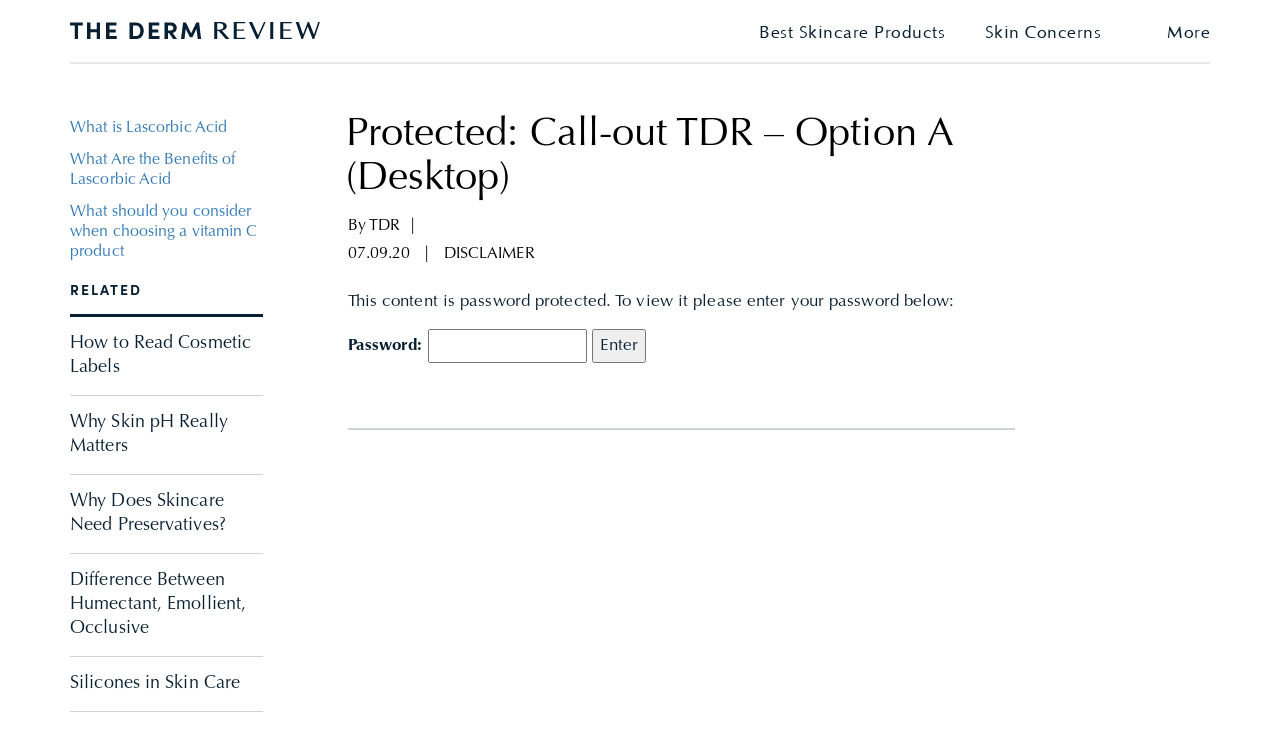

--- FILE ---
content_type: text/html; charset=UTF-8
request_url: https://thedermreview.com/call-out-tdr-option-a/
body_size: 34737
content:
    <!-- inner-page start-->
 <!DOCTYPE html>
<html lang="en-US">

<head>
  <!-- Google Tag Manager -->
  <script data-wpmeteor-nooptimize="true">
    (function(w, d, s, l, i) {
      w[l] = w[l] || [];
      w[l].push({
        'gtm.start': new Date().getTime(),
        event: 'gtm.js'
      });
      var f = d.getElementsByTagName(s)[0],
        j = d.createElement(s),
        dl = l != 'dataLayer' ? '<span zeum4c14="PR_1_0" data-ddnwab="PR_1_0" aria-invalid="spelling" class="LI ng">&l=</span>' + l : '';
      j.async = true;
      j.src =
        'https://www.googletagmanager.com/gtm.js?id=' + i + dl;
      f.parentNode.insertBefore(j, f);
    })(window, document, 'script', 'dataLayer', 'GTM-K598D6G');
  </script>
  <!-- End Google Tag Manager -->

  <!-- Start of Sleeknote signup and lead generation tool - www.sleeknote.com -->
  <script id="sleeknoteScript" type="text/javascript">
    (function() {
      var sleeknoteScriptTag = document.createElement("script");
      sleeknoteScriptTag.type = "text/javascript";
      sleeknoteScriptTag.charset = "utf-8";
      sleeknoteScriptTag.src = ("//sleeknotecustomerscripts.sleeknote.com/64748.js");
      var s = document.getElementById("sleeknoteScript");
      s.parentNode.insertBefore(sleeknoteScriptTag, s);
    })();
  </script>


  <!-- End of Sleeknote signup and lead generation tool - www.sleeknote.com -->

  <!-- section on every non-shopify subdomain page that you want to track -->
  <!-- <script type="module">
    try {
      const settings = {};
      const config = (await import("https://shopify-gtm-suite.getelevar.com/configs/d18ff584bac74004e469560f277888fce176763c/config.js")).default;
      const scriptUrl = settings.proxyPath ?
        `${settings.proxyPath}${config.script_src_custom_pages_proxied}` :
        config.script_src_custom_pages;
      if (scriptUrl) {
        const {
          handler
        } = await import(scriptUrl);
        await handler(config, settings);
      }
    } catch (error) {
      console.error("Elevar Error:", error);
    }
  </script> -->


<link rel='preconnect dns-prefetch' href='https://api.config-security.com/' crossorigin />
<link rel='preconnect dns-prefetch' href='https://conf.config-security.com/' crossorigin />
<link rel='preconnect dns-prefetch' href='https://whale.camera/' crossorigin />
<script>
/* >> TriplePixel :: start*/
window.TriplePixelData={TripleName:"8e877a-3.myshopify.com",ver:"2.12",plat:"SHOPIFY",isHeadless:false},function(W,H,A,L,E,_,B,N){function O(U,T,P,H,R){void 0===R&&(R=!1),H=new XMLHttpRequest,P?(H.open("POST",U,!0),H.setRequestHeader("Content-Type","text/plain")):H.open("GET",U,!0),H.send(JSON.stringify(P||{})),H.onreadystatechange=function(){4===H.readyState&&200===H.status?(R=H.responseText,U.includes(".txt")?eval(R):P||(N[B]=R)):(299<H.status||H.status<200)&&T&&!R&&(R=!0,O(U,T-1,P))}}if(N=window,!N[H+"sn"]){N[H+"sn"]=1,L=function(){return Date.now().toString(36)+"_"+Math.random().toString(36)};try{A.setItem(H,1+(0|A.getItem(H)||0)),(E=JSON.parse(A.getItem(H+"U")||"[]")).push({u:location.href,r:document.referrer,t:Date.now(),id:L()}),A.setItem(H+"U",JSON.stringify(E))}catch(e){}var i,m,p;A.getItem('"!nC`')||(_=A,A=N,A[H]||(E=A[H]=function(t,e,a){return void 0===a&&(a=[]),"State"==t?E.s:(W=L(),(E._q=E._q||[]).push([W,t,e].concat(a)),W)},E.s="Installed",E._q=[],E.ch=W,B="configSecurityConfModel",N[B]=1,O("https://conf.config-security.com/model",5),i=L(),m=A[atob("c2NyZWVu")],_.setItem("di_pmt_wt",i),p={id:i,action:"profile",avatar:_.getItem("auth-security_rand_salt_"),time:m[atob("d2lkdGg=")]+":"+m[atob("aGVpZ2h0")],host:A.TriplePixelData.TripleName,plat:A.TriplePixelData.plat,url:window.location.href,ref:document.referrer,ver:A.TriplePixelData.ver},O("https://api.config-security.com/event",5,p),O("https://whale.camera/live/dot.txt",5)))}}("","TriplePixel",localStorage);
/* << TriplePixel :: end*/
</script>
  <meta charset="UTF-8">
  <meta name="viewport" content="width=device-width, initial-scale=1">
  <meta name="facebook-domain-verification" content="1ii0cv831h3waveq4fqev0devix4xd" />

  

  <link rel="profile" href="https://gmpg.org/xfn/11">
  <link rel="stylesheet" type="text/css" href="https://thedermreview.com/wp-content/themes/dermreview/vendors/bootstrap/css/bootstrap.css?var=1">
  <link rel="stylesheet" type="text/css" href="https://thedermreview.com/wp-content/themes/dermreview/assets/css/fontawesome-all.css">
  <link rel="stylesheet" type="text/css" href="https://thedermreview.com/wp-content/themes/dermreview/assets/css/customstyle-minified.css">
  <link rel="stylesheet" type="text/css" href="https://thedermreview.com/wp-content/themes/dermreview/assets/css/custom.css?t=2.4">
  <link rel="stylesheet" type="text/css" href="https://thedermreview.com/wp-content/themes/dermreview/assets/css/responsive.css">
  <link rel="stylesheet" type="text/css" href="https://thedermreview.com/wp-content/themes/dermreview/assets/css/owl.carousel.css">
  <link rel="stylesheet" type="text/css" href="https://thedermreview.com/wp-content/themes/dermreview/assets/css/jquery.mCustomScrollbar.css">
  <script>(function(html){html.className = html.className.replace(/\bno-js\b/,'js')})(document.documentElement);</script>
			<script type="text/javascript">
			var ajaxurl = 'https://thedermreview.com/wp-admin/admin-ajax.php';
			</script>
			<meta name='robots' content='max-image-preview:large' />

<!-- Google Tag Manager for WordPress by gtm4wp.com -->
<script data-cfasync="false" data-pagespeed-no-defer>
	var gtm4wp_datalayer_name = "dataLayer";
	var dataLayer = dataLayer || [];
</script>
<!-- End Google Tag Manager for WordPress by gtm4wp.com -->
	<!-- This site is optimized with the Yoast SEO plugin v21.8 - https://yoast.com/wordpress/plugins/seo/ -->
	<title>Call-out TDR - Option A (Desktop) - The Dermatology Review</title>
	<link rel="canonical" href="https://thedermreview.com/call-out-tdr-option-a/" />
	<meta property="og:locale" content="en_US" />
	<meta property="og:type" content="article" />
	<meta property="og:title" content="Call-out TDR - Option A (Desktop) - The Dermatology Review" />
	<meta property="og:description" content="There is no excerpt because this is a protected post." />
	<meta property="og:url" content="https://thedermreview.com/call-out-tdr-option-a/" />
	<meta property="og:site_name" content="The Dermatology Review" />
	<meta property="article:published_time" content="2020-07-09T13:36:18+00:00" />
	<meta property="article:modified_time" content="2024-03-15T07:35:08+00:00" />
	<meta name="author" content="TDR" />
	<meta name="twitter:card" content="summary_large_image" />
	<meta name="twitter:label1" content="Written by" />
	<meta name="twitter:data1" content="TDR" />
	<meta name="twitter:label2" content="Est. reading time" />
	<meta name="twitter:data2" content="14 minutes" />
	<script type="application/ld+json" class="yoast-schema-graph">{"@context":"https://schema.org","@graph":[{"@type":"WebPage","@id":"https://thedermreview.com/l-ascorbic-acid-2-2/","url":"https://thedermreview.com/call-out-tdr-option-a/","name":"Call-out TDR - Option A (Desktop) - The Dermatology Review","isPartOf":{"@id":"https://thedermreview.com/#website"},"datePublished":"2020-07-09T13:36:18+00:00","dateModified":"2024-03-15T07:35:08+00:00","breadcrumb":{"@id":"https://thedermreview.com/call-out-tdr-option-a/#breadcrumb"},"inLanguage":"en-US"},{"@type":"WebSite","@id":"https://thedermreview.com/#website","url":"https://thedermreview.com/","name":"The Dermatology Review","description":"","potentialAction":[{"@type":"SearchAction","target":{"@type":"EntryPoint","urlTemplate":"https://thedermreview.com/?s={search_term_string}"},"query-input":"required name=search_term_string"}],"inLanguage":"en-US"}]}</script>
	<!-- / Yoast SEO plugin. -->


<link rel='dns-prefetch' href='//www.googletagmanager.com' />
<link rel="alternate" type="application/rss+xml" title="The Dermatology Review &raquo; Feed" href="https://thedermreview.com/feed/" />
<link rel="alternate" type="application/rss+xml" title="The Dermatology Review &raquo; Comments Feed" href="https://thedermreview.com/comments/feed/" />
<link rel="alternate" type="application/rss+xml" title="The Dermatology Review &raquo; Protected: Call-out TDR &#8211; Option A (Desktop) Comments Feed" href="https://thedermreview.com/l-ascorbic-acid-2-2/feed/" />
<script type="text/javascript">
window._wpemojiSettings = {"baseUrl":"https:\/\/s.w.org\/images\/core\/emoji\/14.0.0\/72x72\/","ext":".png","svgUrl":"https:\/\/s.w.org\/images\/core\/emoji\/14.0.0\/svg\/","svgExt":".svg","source":{"concatemoji":"https:\/\/thedermreview.com\/wp-includes\/js\/wp-emoji-release.min.js"}};
/*! This file is auto-generated */
!function(i,n){var o,s,e;function c(e){try{var t={supportTests:e,timestamp:(new Date).valueOf()};sessionStorage.setItem(o,JSON.stringify(t))}catch(e){}}function p(e,t,n){e.clearRect(0,0,e.canvas.width,e.canvas.height),e.fillText(t,0,0);var t=new Uint32Array(e.getImageData(0,0,e.canvas.width,e.canvas.height).data),r=(e.clearRect(0,0,e.canvas.width,e.canvas.height),e.fillText(n,0,0),new Uint32Array(e.getImageData(0,0,e.canvas.width,e.canvas.height).data));return t.every(function(e,t){return e===r[t]})}function u(e,t,n){switch(t){case"flag":return n(e,"\ud83c\udff3\ufe0f\u200d\u26a7\ufe0f","\ud83c\udff3\ufe0f\u200b\u26a7\ufe0f")?!1:!n(e,"\ud83c\uddfa\ud83c\uddf3","\ud83c\uddfa\u200b\ud83c\uddf3")&&!n(e,"\ud83c\udff4\udb40\udc67\udb40\udc62\udb40\udc65\udb40\udc6e\udb40\udc67\udb40\udc7f","\ud83c\udff4\u200b\udb40\udc67\u200b\udb40\udc62\u200b\udb40\udc65\u200b\udb40\udc6e\u200b\udb40\udc67\u200b\udb40\udc7f");case"emoji":return!n(e,"\ud83e\udef1\ud83c\udffb\u200d\ud83e\udef2\ud83c\udfff","\ud83e\udef1\ud83c\udffb\u200b\ud83e\udef2\ud83c\udfff")}return!1}function f(e,t,n){var r="undefined"!=typeof WorkerGlobalScope&&self instanceof WorkerGlobalScope?new OffscreenCanvas(300,150):i.createElement("canvas"),a=r.getContext("2d",{willReadFrequently:!0}),o=(a.textBaseline="top",a.font="600 32px Arial",{});return e.forEach(function(e){o[e]=t(a,e,n)}),o}function t(e){var t=i.createElement("script");t.src=e,t.defer=!0,i.head.appendChild(t)}"undefined"!=typeof Promise&&(o="wpEmojiSettingsSupports",s=["flag","emoji"],n.supports={everything:!0,everythingExceptFlag:!0},e=new Promise(function(e){i.addEventListener("DOMContentLoaded",e,{once:!0})}),new Promise(function(t){var n=function(){try{var e=JSON.parse(sessionStorage.getItem(o));if("object"==typeof e&&"number"==typeof e.timestamp&&(new Date).valueOf()<e.timestamp+604800&&"object"==typeof e.supportTests)return e.supportTests}catch(e){}return null}();if(!n){if("undefined"!=typeof Worker&&"undefined"!=typeof OffscreenCanvas&&"undefined"!=typeof URL&&URL.createObjectURL&&"undefined"!=typeof Blob)try{var e="postMessage("+f.toString()+"("+[JSON.stringify(s),u.toString(),p.toString()].join(",")+"));",r=new Blob([e],{type:"text/javascript"}),a=new Worker(URL.createObjectURL(r),{name:"wpTestEmojiSupports"});return void(a.onmessage=function(e){c(n=e.data),a.terminate(),t(n)})}catch(e){}c(n=f(s,u,p))}t(n)}).then(function(e){for(var t in e)n.supports[t]=e[t],n.supports.everything=n.supports.everything&&n.supports[t],"flag"!==t&&(n.supports.everythingExceptFlag=n.supports.everythingExceptFlag&&n.supports[t]);n.supports.everythingExceptFlag=n.supports.everythingExceptFlag&&!n.supports.flag,n.DOMReady=!1,n.readyCallback=function(){n.DOMReady=!0}}).then(function(){return e}).then(function(){var e;n.supports.everything||(n.readyCallback(),(e=n.source||{}).concatemoji?t(e.concatemoji):e.wpemoji&&e.twemoji&&(t(e.twemoji),t(e.wpemoji)))}))}((window,document),window._wpemojiSettings);
</script>
<style type="text/css">
img.wp-smiley,
img.emoji {
	display: inline !important;
	border: none !important;
	box-shadow: none !important;
	height: 1em !important;
	width: 1em !important;
	margin: 0 0.07em !important;
	vertical-align: -0.1em !important;
	background: none !important;
	padding: 0 !important;
}
</style>
	<link rel='stylesheet' id='contact-form-7-css' href='https://thedermreview.com/wp-content/plugins/contact-form-7/includes/css/styles.css?ver=5.8.1' type='text/css' media='all' />
<link rel='stylesheet' id='wpos-slick-style-css' href='https://thedermreview.com/wp-content/plugins/post-category-image-with-grid-and-slider/assets/css/slick.css?ver=1.5' type='text/css' media='all' />
<link rel='stylesheet' id='pciwgas-publlic-style-css' href='https://thedermreview.com/wp-content/plugins/post-category-image-with-grid-and-slider/assets/css/pciwgas-public.css?ver=1.5' type='text/css' media='all' />
<link rel='stylesheet' id='sm-style-css' href='https://thedermreview.com/wp-content/plugins/wp-show-more/wpsm-style.css' type='text/css' media='all' />
<link rel='stylesheet' id='wp_review-style-css' href='https://thedermreview.com/wp-content/plugins/wp-review-pro/assets/css/wp-review.css?ver=1.0.10' type='text/css' media='all' />
<link rel='stylesheet' id='megamenu-css' href='https://thedermreview.com/wp-content/uploads/maxmegamenu/style.css?ver=ed969f' type='text/css' media='all' />
<link rel='stylesheet' id='dashicons-css' href='https://thedermreview.com/wp-includes/css/dashicons.min.css' type='text/css' media='all' />
<link rel='stylesheet' id='twentyseventeen-style-css' href='https://thedermreview.com/wp-content/themes/dermreview/style.css?t=1.3.6' type='text/css' media='all' />
<!--[if lt IE 9]>
<link rel='stylesheet' id='twentyseventeen-ie8-css' href='https://thedermreview.com/wp-content/themes/dermreview/assets/css/ie8.css?ver=1.0' type='text/css' media='all' />
<![endif]-->
<link rel='stylesheet' id='slick_css-css' href='https://thedermreview.com/wp-content/themes/dermreview/assets/css/slick.css' type='text/css' media='' />
<link rel='stylesheet' id='tablepress-default-css' href='https://thedermreview.com/wp-content/tablepress-combined.min.css?ver=83' type='text/css' media='all' />
<link rel='stylesheet' id='tablepress-datatables-buttons-css' href='https://thedermreview.com/wp-content/plugins/tablepress-premium/modules/css/build/datatables.buttons.css?ver=2.1.8' type='text/css' media='all' />
<link rel='stylesheet' id='tablepress-datatables-columnfilterwidgets-css' href='https://thedermreview.com/wp-content/plugins/tablepress-premium/modules/css/build/datatables.columnfilterwidgets.css?ver=2.1.8' type='text/css' media='all' />
<link rel='stylesheet' id='tablepress-responsive-tables-css' href='https://thedermreview.com/wp-content/plugins/tablepress-premium/modules/css/build/responsive-tables.css?ver=2.1.8' type='text/css' media='all' />
<script type='text/javascript' src='https://thedermreview.com/wp-includes/js/jquery/jquery.min.js?ver=3.7.0' id='jquery-core-js'></script>
<script type='text/javascript' src='https://thedermreview.com/wp-includes/js/jquery/jquery-migrate.min.js?ver=3.4.1' id='jquery-migrate-js'></script>
<!--[if lt IE 9]>
<script type='text/javascript' src='https://thedermreview.com/wp-content/themes/dermreview/assets/js/html5.js?ver=3.7.3' id='html5-js'></script>
<![endif]-->
<link rel="https://api.w.org/" href="https://thedermreview.com/wp-json/" /><link rel="alternate" type="application/json" href="https://thedermreview.com/wp-json/wp/v2/posts/74987" /><link rel="EditURI" type="application/rsd+xml" title="RSD" href="https://thedermreview.com/xmlrpc.php?rsd" />
<meta name="generator" content="WordPress 6.3.1" />
<link rel='shortlink' href='https://thedermreview.com/?p=74987' />
<link rel="alternate" type="application/json+oembed" href="https://thedermreview.com/wp-json/oembed/1.0/embed?url=https%3A%2F%2Fthedermreview.com%2Fl-ascorbic-acid-2-2%2F" />
<link rel="alternate" type="text/xml+oembed" href="https://thedermreview.com/wp-json/oembed/1.0/embed?url=https%3A%2F%2Fthedermreview.com%2Fl-ascorbic-acid-2-2%2F&#038;format=xml" />
<meta name="cdp-version" content="1.5.0" /><meta name="generator" content="Site Kit by Google 1.163.0" /><script>
  document.addEventListener("DOMContentLoaded", function () {
    const currentUrl = new URL(window.location.href);
    const fbclid = currentUrl.searchParams.get("fbclid");

    if (fbclid) {
      // Select all Buy Now buttons by class
      const buttons = document.querySelectorAll('.black-btn');

      buttons.forEach(button => {
        const originalHref = button.getAttribute('href');

        // Append fbclid if not already present
        if (originalHref && !originalHref.includes('fbclid=')) {
          const separator = originalHref.includes('?') ? '&' : '?';
          const newHref = `${originalHref}${separator}fbclid=${fbclid}`;
          button.setAttribute('href', newHref);
        }
      });
    }
  });
</script>

<!--[if IE 7]>
<link rel="stylesheet" href="https://thedermreview.com/wp-content/plugins/wp-review-pro/assets/css/wp-review-ie7.css">
<![endif]-->

<!-- Google Tag Manager for WordPress by gtm4wp.com -->
<!-- GTM Container placement set to off -->
<script data-cfasync="false" data-pagespeed-no-defer>
	var dataLayer_content = {"pagePostType":"post","pagePostType2":"single-post","pageCategory":["uncategorized"],"pagePostAuthor":"TDR"};
	dataLayer.push( dataLayer_content );
</script>
<script data-cfasync="false" data-pagespeed-no-defer>
	console.warn && console.warn("[GTM4WP] Google Tag Manager container code placement set to OFF !!!");
	console.warn && console.warn("[GTM4WP] Data layer codes are active but GTM container must be loaded using custom coding !!!");
</script>
<!-- End Google Tag Manager for WordPress by gtm4wp.com -->
        <script type="text/javascript">
            var jQueryMigrateHelperHasSentDowngrade = false;

			window.onerror = function( msg, url, line, col, error ) {
				// Break out early, do not processing if a downgrade reqeust was already sent.
				if ( jQueryMigrateHelperHasSentDowngrade ) {
					return true;
                }

				var xhr = new XMLHttpRequest();
				var nonce = 'b5510ef2d8';
				var jQueryFunctions = [
					'andSelf',
					'browser',
					'live',
					'boxModel',
					'support.boxModel',
					'size',
					'swap',
					'clean',
					'sub',
                ];
				var match_pattern = /\)\.(.+?) is not a function/;
                var erroredFunction = msg.match( match_pattern );

                // If there was no matching functions, do not try to downgrade.
                if ( null === erroredFunction || typeof erroredFunction !== 'object' || typeof erroredFunction[1] === "undefined" || -1 === jQueryFunctions.indexOf( erroredFunction[1] ) ) {
                    return true;
                }

                // Set that we've now attempted a downgrade request.
                jQueryMigrateHelperHasSentDowngrade = true;

				xhr.open( 'POST', 'https://thedermreview.com/wp-admin/admin-ajax.php' );
				xhr.setRequestHeader( 'Content-Type', 'application/x-www-form-urlencoded' );
				xhr.onload = function () {
					var response,
                        reload = false;

					if ( 200 === xhr.status ) {
                        try {
                        	response = JSON.parse( xhr.response );

                        	reload = response.data.reload;
                        } catch ( e ) {
                        	reload = false;
                        }
                    }

					// Automatically reload the page if a deprecation caused an automatic downgrade, ensure visitors get the best possible experience.
					if ( reload ) {
						location.reload();
                    }
				};

				xhr.send( encodeURI( 'action=jquery-migrate-downgrade-version&_wpnonce=' + nonce ) );

				// Suppress error alerts in older browsers
				return true;
			}
        </script>

		<link rel="pingback" href="https://thedermreview.com/xmlrpc.php">

<!-- Google AdSense meta tags added by Site Kit -->
<meta name="google-adsense-platform-account" content="ca-host-pub-2644536267352236">
<meta name="google-adsense-platform-domain" content="sitekit.withgoogle.com">
<!-- End Google AdSense meta tags added by Site Kit -->
<link rel="icon" href="https://thedermreview.com/wp-content/uploads/2021/08/cropped-favicontdr-32x32.png" sizes="32x32" />
<link rel="icon" href="https://thedermreview.com/wp-content/uploads/2021/08/cropped-favicontdr-192x192.png" sizes="192x192" />
<link rel="apple-touch-icon" href="https://thedermreview.com/wp-content/uploads/2021/08/cropped-favicontdr-180x180.png" />
<meta name="msapplication-TileImage" content="https://thedermreview.com/wp-content/uploads/2021/08/cropped-favicontdr-270x270.png" />
		<style type="text/css" id="wp-custom-css">
			.oct-quiz-selling-plans {
	display: none !important;
}

.oct-quiz-result-item__pricing {
	display: none !important;
}

.oct-quiz-result-item__title--disable {
  pointer-events: none;
  text-decoration: none;
  cursor: default;
}
		</style>
		<style type="text/css">/** Mega Menu CSS: fs **/</style>

  <!--  <script data-obct type="text/javascript">
    /** DO NOT MODIFY THIS CODE**/
    !function(_window, _document) {
    var OB_ADV_ID='0062077efc9f2b539a3a2d78d6f7959d24';
    if (_window.obApi) {var toArray = function(object) {return Object.prototype.toString.call(object) === '[object Array]' ? object : [object];};_window.obApi.marketerId = toArray(_window.obApi.marketerId).concat(toArray(OB_ADV_ID));return;}
    var api = window.obApi = function() {api.dispatch ? api.dispatch.apply(api, arguments) : api.queue.push(arguments);};api.version = '1.1';api.loaded = true;api.marketerId = OB_ADV_ID;api.queue = [];var tag = document.createElement('script');tag.async = true;tag.src = '//amplify.outbrain.com/cp/obtp.js';tag.type = 'text/javascript';var script = _document.getElementsByTagName('script')[0];script.parentNode.insertBefore(tag, script);}(window, document);
    obApi('track', 'PAGE_VIEW');
  </script> -->

  <!-- TDR - Pixel  -->
  <!-- Meta Pixel Code -->
  <script>
    ! function(f, b, e, v, n, t, s) {
      if (f.fbq) return;
      n = f.fbq = function() {
        n.callMethod ?
          n.callMethod.apply(n, arguments) : n.queue.push(arguments)
      };
      if (!f._fbq) f._fbq = n;
      n.push = n;
      n.loaded = !0;
      n.version = '2.0';
      n.queue = [];
      t = b.createElement(e);
      t.async = !0;
      t.src = v;
      s = b.getElementsByTagName(e)[0];
      s.parentNode.insertBefore(t, s)
    }(window, document, 'script',
      'https://connect.facebook.net/en_US/fbevents.js');
    fbq('init', '2652047325089206');
    fbq('track', 'PageView');
  </script>
  <noscript><img height="1" width="1" style="display:none" src="https://www.facebook.com/tr?id=2652047325089206&ev=PageView&noscript=1" /></noscript>
  <!-- End Meta Pixel Code -->
  <!-- Uptrends RUM script starts -->
  <script>
    var _urconfig = {
      sid: "524320b4-40f1-44e3-b8eb-70012af6c901",
      aip: 0,
      usePageProtocol: false
    };
    (function(d, s) {
      var js = d.createElement(s),
        sc = d.getElementsByTagName(s)[0];
      js.src = "https://hit.uptrendsdata.com/rum.min.js";
      js.async = "async";
      sc.parentNode.insertBefore(js, sc);
    }(document, "script"));
  </script>
  <!-- Uptrends RUM script ends -->
  <!-- Begin: Northbeam pixel -->
  <script>
    (function() {
      var r;
      (n = r = r || {}).A = "identify", n.B = "trackPageView", n.C = "fireEmailCaptureEvent", n.D = "fireCustomGoal", n.E = "firePurchaseEvent";
      var n = "//j.northbeam.io/ota-sp/99168373-7d9e-4b48-a591-2da49fdac147.js";

      function t(n) {
        for (var e = [], r = 1; r < arguments.length; r++) e[r - 1] = arguments[r];
        a.push({
          fnName: n,
          args: e
        })
      }
      var a = [],
        e = ((e = {
          _q: a
        })[r.A] = function(n, e) {
          return t(r.A, n, e)
        }, e[r.B] = function() {
          return t(r.B)
        }, e[r.C] = function(n, e) {
          return t(r.C, n, e)
        }, e[r.D] = function(n, e) {
          return t(r.D, n, e)
        }, e[r.E] = function(n) {
          return t(r.E, n)
        }, window.Northbeam = e, document.createElement("script"));
      e.async = !0, e.src = n, document.head.appendChild(e);
    })()
  </script>
  <!-- End: Northbeam pixel -->
</head>

<body class="post-template-default single single-post postid-74987 single-format-standard has_quiz_shortcode mega-menu-top group-blog has-header-image colors-light">
  <noscript><iframe src="https://www.googletagmanager.com/ns.html?id=GTM-K598D6G" height="0" width="0" style="display:none;visibility:hidden"></iframe></noscript>
  <!-- End Google Tag Manager (noscript) -->

  <!-- Google Code for Remarketing Tag -->
  <!--------------------------------------------------
    Remarketing tags may not be associated with personally identifiable information or placed on pages related to sensitive categories. See more information and instructions on how to setup the tag on: http://google.com/ads/remarketingsetup
    --------------------------------------------------->
  <!-- <script type="text/javascript">
    /* <![CDATA[ */
    var google_conversion_id = 880963072;
    var google_custom_params = window.google_tag_params;
    var google_remarketing_only = true;
    /* ]]> */
    </script>
    <script type="text/javascript" src="//www.googleadservices.com/pagead/conversion.js">
    </script>
    <noscript>
    <div style="display:inline;">
    <img height="1" width="1" style="border-style:none;" alt="" src="//googleads.g.doubleclick.net/pagead/viewthroughconversion/880963072/?guid=ON&script=0"/>
    </div>
    </noscript> -->
  <!-- Google Tag Manager (noscript) -->
  

  <!-- menu -->
  <div id="mySidenav" class="sidenav">
    <span class="closebtn">
      <img src="https://thedermreview.com/wp-content/themes/dermreview/assets/images/whitepluscross.svg" alt="plus-icon">
    </span>
    <div class="visible-xs">
      <a class=" mob-logo" href="https://thedermreview.com/" rel="home">
        <img src="https://thedermreview.com/wp-content/themes/dermreview/assets/images/svg-logo-white.svg" alt="logo">
      </a>
    </div>
    <div class="navbar-invers product-menu" role="navigation">
      <div class="menu-revised-mobile-menu-container"><ul id="menu-revised-mobile-menu" class="nav navbar-nav navbar-right">
<li class='has-sub-menu dropdown menu-item menu-item-type-custom menu-item-object-custom menu-item-has-children main-menu-item  menu-item-even menu-item-depth-0 '><a href='https://thedermreview.com/best-skin-care-products/' class="firstmain-menu">Best Skincare Products</a>
<a href='#' class="dropdown-toggle" data-toggle="dropdown" ><span class="caret"></span></a>

<ul class="list-common sub-menu dropdown-menu" role="menu">

<li id='nav-menu-item-83365' class='menu-item menu-item-type-custom menu-item-object-custom sub-menu-item  menu-item-odd menu-item-depth-1' ><a href='https://thedermreview.com/best-face-serums-anti-aging/'>Anti Aging Serum</a>
</li>

<li id='nav-menu-item-58144' class='menu-item menu-item-type-custom menu-item-object-custom sub-menu-item  menu-item-odd menu-item-depth-1' ><a href='https://thedermreview.com/collagen-cream/'>Best Collagen Creams</a>
</li>

<li id='nav-menu-item-58135' class='menu-item menu-item-type-custom menu-item-object-custom sub-menu-item  menu-item-odd menu-item-depth-1' ><a href='https://thedermreview.com/eye-cream/'>Best Eye Creams</a>
</li>

<li id='nav-menu-item-83352' class='menu-item menu-item-type-custom menu-item-object-custom sub-menu-item  menu-item-odd menu-item-depth-1' ><a href='https://thedermreview.com/best-eye-cream-for-puffiness/'>Eye Cream for Puffiness</a>
</li>

<li id='nav-menu-item-58136' class='menu-item menu-item-type-custom menu-item-object-custom sub-menu-item  menu-item-odd menu-item-depth-1' ><a href='https://thedermreview.com/eye-cream-dark-circles/'>Eye Creams for Dark Circles</a>
</li>

<li id='nav-menu-item-58137' class='menu-item menu-item-type-custom menu-item-object-custom sub-menu-item  menu-item-odd menu-item-depth-1' ><a href='https://thedermreview.com/best-anti-aging-eye-creams-for-wrinkles/'>Eye Creams for Wrinkles</a>
</li>

<li id='nav-menu-item-83359' class='menu-item menu-item-type-custom menu-item-object-custom sub-menu-item  menu-item-odd menu-item-depth-1' ><a href='https://thedermreview.com/face-serums/'>Face Serums</a>
</li>

<li id='nav-menu-item-83354' class='menu-item menu-item-type-custom menu-item-object-custom sub-menu-item  menu-item-odd menu-item-depth-1' ><a href='https://thedermreview.com/face-moisturizers/'>Face Moisturizers</a>
</li>

<li id='nav-menu-item-83355' class='menu-item menu-item-type-custom menu-item-object-custom sub-menu-item  menu-item-odd menu-item-depth-1' ><a href='https://thedermreview.com/best-face-oils/'>Face Oils</a>
</li>

<li id='nav-menu-item-58145' class='menu-item menu-item-type-custom menu-item-object-custom sub-menu-item  menu-item-odd menu-item-depth-1' ><a href='https://thedermreview.com/best-firming-cream/'>Firming Creams</a>
</li>

<li id='nav-menu-item-83360' class='menu-item menu-item-type-custom menu-item-object-custom sub-menu-item  menu-item-odd menu-item-depth-1' ><a href='https://thedermreview.com/hyaluronic-acid-serum/'>Hyaluronic Acid Serums</a>
</li>

<li id='nav-menu-item-58139' class='menu-item menu-item-type-custom menu-item-object-custom sub-menu-item  menu-item-odd menu-item-depth-1' ><a href='https://thedermreview.com/best-neck-cream/'>Neck Creams</a>
</li>

<li id='nav-menu-item-58140' class='menu-item menu-item-type-custom menu-item-object-custom sub-menu-item  menu-item-odd menu-item-depth-1' ><a href='https://thedermreview.com/night-cream/'>Night Creams</a>
</li>

<li id='nav-menu-item-58141' class='menu-item menu-item-type-custom menu-item-object-custom sub-menu-item  menu-item-odd menu-item-depth-1' ><a href='https://thedermreview.com/retinol-cream/'>Retinol Creams</a>
</li>

<li id='nav-menu-item-262915' class='menu-item menu-item-type-custom menu-item-object-custom sub-menu-item  menu-item-odd menu-item-depth-1' ><a href='https://thedermreview.com/best-skin-care-products/'>Skin Care Products</a>
</li>

<li id='nav-menu-item-58142' class='menu-item menu-item-type-custom menu-item-object-custom sub-menu-item  menu-item-odd menu-item-depth-1' ><a href='https://thedermreview.com/best-wrinkle-cream/'>Wrinkle Creams</a>
</li>

<li id='nav-menu-item-262917' class='menu-item menu-item-type-custom menu-item-object-custom sub-menu-item  menu-item-odd menu-item-depth-1' ><a href='https://thedermreview.com/proof-you-need-retinol-12-of-the-best-serums-to-try-right-now/'>Retinol Serums</a>
</li>

<li id='nav-menu-item-58134' class='menu-item menu-item-type-custom menu-item-object-custom sub-menu-item  menu-item-odd menu-item-depth-1' ><a href='https://thedermreview.com/best-skin-care-products/'>The Best Skincare Products of 2024</a>
</li>

<li id='nav-menu-item-58146' class='menu-item menu-item-type-custom menu-item-object-custom sub-menu-item  menu-item-odd menu-item-depth-1' ><a href='https://thedermreview.com/skincare'>VIEW ALL</a>
</li>
</ul>
</li>

<li id='nav-menu-item-58147' class='menu-item menu-item-type-custom menu-item-object-custom main-menu-item  menu-item-even menu-item-depth-0' ><a href='https://thedermreview.com/skin-care-reviews/'>Reviews</a>
</li>

<li id='nav-menu-item-58156' class='menu-item menu-item-type-custom menu-item-object-custom main-menu-item  menu-item-even menu-item-depth-0' ><a href='https://thedermreview.com/concerns/'>Skin Concerns</a>
</li>

<li class='has-sub-menu dropdown menu-item menu-item-type-custom menu-item-object-custom menu-item-has-children main-menu-item  menu-item-even menu-item-depth-0 '><a href='#' class="firstmain-menu">More</a>
<a href='#' class="dropdown-toggle" data-toggle="dropdown" ><span class="caret"></span></a>

<ul class="list-common sub-menu dropdown-menu" role="menu">

<li id='nav-menu-item-58158' class='menu-item menu-item-type-custom menu-item-object-custom sub-menu-item  menu-item-odd menu-item-depth-1' ><a href='https://thedermreview.com/the-derm-review/'>About</a>
</li>

<li id='nav-menu-item-58159' class='menu-item menu-item-type-custom menu-item-object-custom sub-menu-item  menu-item-odd menu-item-depth-1' ><a href='https://thedermreview.com/cosmetic-ingredients/'>Glossary</a>
</li>

<li id='nav-menu-item-58160' class='menu-item menu-item-type-custom menu-item-object-custom sub-menu-item  menu-item-odd menu-item-depth-1' ><a href='https://thedermreview.com/disclosure-policy'>Disclosure</a>
</li>
</ul>
</li>
</ul></div>    </div><!-- /.navbar-collapse -->
  </div>

  <!-- navigation start-->
  <nav class="navbar navbar-default navbar-fixed-top third-menu new_menu_main_nav">
    <div class="container">
      <!-- Brand and toggle get grouped for better mobile display -->
      <div class="navbar-header new_header_navbar">
                <a class="navbar-brand homelogo" href="https://thedermreview.com/" rel="home">
          <svg xmlns="http://www.w3.org/2000/svg" viewBox="0 0 643.81 44.54" alt="logo">
            <defs>
              <style>
                .cls-1 {
                  fill: #092033;
                }
              </style>
            </defs>
            <g id="Layer_2" data-name="Layer 2">
              <g id="Grid">
                <path class="cls-1" d="M32.37,9.23H20.52V44.54H11.85V9.23H0V1.56H32.37ZM77.23,1.56v43H68.56V27.07h-16V44.54H43.86v-43h8.67V19.27h16V1.56Zm43,35.3v7.68H92.71v-43h26.94V9.23H101.38V19.46h16v7.8h-16v9.6Zm33.13-35.3h16.84c12.35,0,19.52,9.35,19.52,21.58s-7.17,21.4-19.52,21.4H153.35Zm16.84,35.3c7.17,0,10.85-6.36,10.85-13.72S177.36,9.23,170.19,9.23H162V36.86Zm60.08,0v7.68H202.76v-43H229.7V9.23H211.43V19.46h16v7.8h-16v9.6Zm24.89-7.73h-2.93V44.54h-8.67v-43h17.16c9.85,0,14.09,7,14.09,14,0,6.12-3.18,11.61-10.42,13.1l11.17,15.85H265.39Zm-2.93-7h6.93c4.86,0,6.92-2.93,6.92-6.36s-2.18-6.55-6.24-6.55h-7.61Zm76.67,22.4L325.78,17.9,315.3,39.67h-6.8L297.9,17.9l-3.12,26.64h-8.86l5.3-43h7.36l13.29,28.19L325,1.56h7.49l5.24,43Zm42.51,0V0H385c11.16,0,18.62,2.94,18.62,11.1,0,5.7-3.93,10-12.16,11.23L410.9,44.54h-9.7l-18.27-21h-3.88v21Zm12.75-24.39c7.11,0,11-2.58,11-8.4s-3.94-8.46-11-8.46h-5.11V20.15ZM421.65,0h30V3.58H429.29v16h18.86v3.59H429.29V41h22.39v3.59h-30ZM460.9,0h8.29l15.27,34.61L499.68,0H504L484.41,44.54h-3.82Zm55.24,0h7.64V44.54h-7.64Zm25.38,0h30V3.58H549.16v16H568v3.59H549.16V41h22.38v3.59h-30Zm39.84,0h8l11,32.9L612.5,0h3.41L628.6,33,639.53,0h4.28L629,44.54h-3.94L612.38,11.81,600.16,44.54h-3.88Z" />
              </g>
            </g>
          </svg>
	</a>
        <div class="nav new-main-menu" role="navigation">
          <div class="mobile-toggle menu-link"><span></span><span></span><span></span></div>
          <ul class="nav navbar-nav navbar-right visible-xs visible-sm">
            <li class="menu-link ">Menu</li>
          </ul>
          <div class="hidden-sm hidden-xs">
            <div class="menu-revised-main-menu-container"><ul id="menu-revised-main-menu" class="nav navbar-nav navbar-right"><li id="menu-item-55822" class="menu-item menu-item-type-custom menu-item-object-custom menu-item-has-children menu-item-55822"><a href="https://thedermreview.com/best-skin-care-products/">Best Skincare Products</a>
<div class="fullwidth-wrapper"><ul class="sub-menu" role="menu">
	<li id="menu-item-83377" class="menu-item menu-item-type-custom menu-item-object-custom menu-item-83377"><a href="https://thedermreview.com/best-face-serums-anti-aging/">Anti Aging Serum</a></li>
	<li id="menu-item-58118" class="menu-item menu-item-type-custom menu-item-object-custom menu-item-58118"><a href="https://thedermreview.com/collagen-cream/">Best Collagen Creams</a></li>
	<li id="menu-item-58117" class="menu-item menu-item-type-custom menu-item-object-custom menu-item-58117"><a href="https://thedermreview.com/eye-cream/">Best Eye Creams</a></li>
	<li id="menu-item-83378" class="menu-item menu-item-type-custom menu-item-object-custom menu-item-83378"><a href="https://thedermreview.com/best-eye-cream-for-puffiness/">Eye Cream for Puffiness</a></li>
	<li id="menu-item-55825" class="menu-item menu-item-type-custom menu-item-object-custom menu-item-55825"><a href="https://thedermreview.com/eye-cream-dark-circles/">Eye Creams for Dark Circles</a></li>
	<li id="menu-item-55826" class="menu-item menu-item-type-custom menu-item-object-custom menu-item-55826"><a href="https://thedermreview.com/best-anti-aging-eye-creams-for-wrinkles/">Eye Creams For Wrinkles</a></li>
	<li id="menu-item-83375" class="menu-item menu-item-type-custom menu-item-object-custom menu-item-83375"><a href="https://thedermreview.com/face-serums/">Face Serums</a></li>
	<li id="menu-item-55827" class="menu-item menu-item-type-custom menu-item-object-custom menu-item-55827"><a href="https://thedermreview.com/face-moisturizers/">Face Moisturizers</a></li>
	<li id="menu-item-83379" class="menu-item menu-item-type-custom menu-item-object-custom menu-item-83379"><a href="https://thedermreview.com/best-face-oils/">Face Oils</a></li>
	<li id="menu-item-83371" class="menu-item menu-item-type-custom menu-item-object-custom menu-item-83371"><a href="https://thedermreview.com/face-serums/">Face Serums</a></li>
	<li id="menu-item-58120" class="menu-item menu-item-type-custom menu-item-object-custom menu-item-58120"><a href="https://thedermreview.com/best-firming-cream/">Firming Creams</a></li>
	<li id="menu-item-83372" class="menu-item menu-item-type-custom menu-item-object-custom menu-item-83372"><a href="https://thedermreview.com/hyaluronic-acid-serum/">Hyaluronic Acid Serums</a></li>
	<li id="menu-item-55828" class="menu-item menu-item-type-custom menu-item-object-custom menu-item-55828"><a href="https://thedermreview.com/best-neck-cream/">Neck Creams</a></li>
	<li id="menu-item-55829" class="menu-item menu-item-type-custom menu-item-object-custom menu-item-55829"><a href="https://thedermreview.com/night-cream/">Night Creams</a></li>
	<li id="menu-item-55830" class="menu-item menu-item-type-custom menu-item-object-custom menu-item-55830"><a href="https://thedermreview.com/retinol-cream/">Retinol Creams</a></li>
	<li id="menu-item-55824" class="menu-item menu-item-type-custom menu-item-object-custom menu-item-55824"><a href="https://thedermreview.com/best-skin-care-products/">Skin Care Products</a></li>
	<li id="menu-item-55831" class="menu-item menu-item-type-custom menu-item-object-custom menu-item-55831"><a href="https://thedermreview.com/best-wrinkle-cream/">Wrinkle Creams</a></li>
	<li id="menu-item-84377" class="menu-item menu-item-type-post_type menu-item-object-post menu-item-84377"><a href="https://thedermreview.com/proof-you-need-retinol-12-of-the-best-serums-to-try-right-now/">Retinol Serums</a></li>
	<li id="menu-item-118284" class="menu-item menu-item-type-custom menu-item-object-custom menu-item-118284"><a href="https://thedermreview.com/best-skin-care-products/">Best Skincare Products of 2024</a></li>
	<li id="menu-item-55832" class="menu-item menu-item-type-custom menu-item-object-custom menu-item-55832"><a href="https://thedermreview.com/skincare">VIEW ALL</a></li>
</ul></div>
</li>
<li id="menu-item-58125" class="menu-item menu-item-type-custom menu-item-object-custom menu-item-58125"><a href="https://thedermreview.com/concerns/">Skin Concerns</a></li>
<li id="menu-item-55839" class="menu-item menu-item-type-custom menu-item-object-custom menu-item-has-children menu-item-55839"><a href="#">More</a>
<div class="fullwidth-wrapper"><ul class="sub-menu" role="menu">
	<li id="menu-item-55840" class="menu-item menu-item-type-custom menu-item-object-custom menu-item-55840"><a href="https://thedermreview.com/the-derm-review/">About</a></li>
	<li id="menu-item-55842" class="menu-item menu-item-type-custom menu-item-object-custom menu-item-55842"><a href="https://thedermreview.com/cosmetic-ingredients/">Glossary</a></li>
	<li id="menu-item-55843" class="menu-item menu-item-type-custom menu-item-object-custom menu-item-55843"><a href="https://thedermreview.com/disclosure-policy">Disclosure</a></li>
</ul></div>
</li>
</ul></div>          </div>
        </div><!-- /.navbar-collapse -->
      </div>
    </div><!-- /.container-fluid -->
  </nav>
  <!-- navigation ends-->
  <script></script>

<!-- page-wrapper start-->
<div class="page-wrapper article_page ingredients-layout post-table-of-content post-table-of-content-b">
      <!-- inner-page start-->
    <section class="main-article-title pad-80 ">
      <div class="container">
        <div class="row">
          <div class="col-md-8 col-sm-8 col-sm-offset-2 col-xs-12 col-md-offset-2">
            <h2>Protected: Call-out TDR &#8211; Option A (Desktop)</h2>
          </div>
        </div>
        <div class="row">
          <div class=" col-md-4 col-sm-8 col-sm-offset-2 custom-width col-xs-12 col-md-offset-4 ">
            <h4>ARTICLE</h4>
            <span class="date">07.09.20 <text class="pull-right"><a data-toggle="modal" class="disclosure-popup-link">AD DISCLOSURE</a></text></span>
          </div>
        </div>
      </div>
    </section>

    <!-- breadcrumbs for selected articles start -->
        <!-- breadcrumbs ends here -->

    <!-- formulyst_top_banner_shortcode start-->
        <div id="" class="formulyst_top_banner">
          </div>
    <!-- formulyst_top_banner_shortcode end-->

    <!-- Content section start-->
    <section class="sec-sec best-top-sec tab-content-wrap">
      <div class="container">
        <div class="row">
          <div class="col-sm-3">
            <div class="new-banner-article mobile_version" style="display: none;">
              <h2>Protected: Call-out TDR &#8211; Option A (Desktop)</h2>
              <div class="flex-data-disclamer m-0">
                                
                  <div class="flex-author-fact-block">
                                          <div>
                        <span class="by">By</span>

                        <span class="name">
                          <a target="_blank" href="https://thedermreview.com/author/ad2232/" rel="noopener noreferrer">
                            TDR                          </a>
                        </span>
                      </div>
                    
                    <div class="flex-data-disclamer">
                      <span>07.09.20</span>
                      <span class="divider">|</span>
                      <a data-toggle="modal" class="disclosure-popup-link">DISCLAIMER </a>
                    </div>
                  </div>

                  
                
              </div>

            </div>
                        <div class="sidebar sticky_sidebar">
              <div class="content-title-sidebar">
                                  <ul class="hero-listing">
                                            <li><a href="#WhatisLascorbicAcid-0" class="anchor-link">What is Lascorbic Acid</a></li>

                                            <li><a href="#WhatAretheBenefitsofLascorbicAcid-1" class="anchor-link">What Are the Benefits of Lascorbic Acid</a></li>

                                            <li><a href="#WhatshouldyouconsiderwhenchoosingavitaminCproduct-2" class="anchor-link">What should you consider when choosing a vitamin C product</a></li>

                                                          </ul>
                              </div>
                              <div class="related-block">
                  <h6>Related</h6>
                  <ul class="related-block-listing">

                    
                                         <li><a href="https://thedermreview.com/how-to-read-cosmetic-labels/">How to Read Cosmetic Labels</a></li> <li><a href="https://thedermreview.com/why-skin-ph-really-matters/">Why Skin pH Really Matters</a></li> <li><a href="https://thedermreview.com/why-does-skincare-need-preservatives/">Why Does Skincare Need Preservatives?</a></li> <li><a href="https://thedermreview.com/difference-between-humectant-emollient-occlusive/">Difference Between Humectant, Emollient, Occlusive</a></li> <li><a href="https://thedermreview.com/understanding-role-cyclopentasiloxane-dimethicone-silicones-cosmetics/">Silicones in Skin Care</a></li> <li><a href="https://thedermreview.com/peptides-for-skin/">Everything You Need to Know About Peptides</a></li> <li><a href="https://thedermreview.com/what-are-parabens-and-are-they-bad-for-you/">What Are Parabens – And Are They Bad For You?</a></li> <li><a href="https://thedermreview.com/everything-you-need-to-know-about-hyaluronic-acid/">Everything You Need to Know about Hyaluronic Acid</a></li> <li><a href="https://thedermreview.com/the-benefits-of-vitamin-c/">The Benefits of Vitamin C for Skin</a></li> <li><a href="https://thedermreview.com/what-does-retinol-do-for-your-skin/">The Science of Retinol</a></li>                  </ul>
                </div>
                          </div>
          </div>
          <div class="col-sm-7 col-sm-offset-1 article-content we123" id="main_post_content_wrap">
            <div class="new-banner-article desktop_version" style="display: none;">
              <h1>Protected: Call-out TDR &#8211; Option A (Desktop)</h1>
              <div class="flex-data-disclamer m-0">
                                
                  <div class="flex-author-fact-block">
                                          <div>
                        <span class="by">By</span>

                        <span class="name">
                          <a target="_blank" href="https://thedermreview.com/author/ad2232/" rel="noopener noreferrer">
                            TDR                          </a>
                        </span>
                      </div>
                      <span class="divider">|</span>
                    
                                      </div>
                              </div>
              <div class="flex-data-disclamer">
                <span>07.09.20</span>
                <span class="divider">|</span>
                <a data-toggle="modal" class="disclosure-popup-link">DISCLAIMER </a>
              </div>

            </div>
            
            <form action="https://thedermreview.com/wp-login.php?action=postpass" class="post-password-form" method="post">
<p>This content is password protected. To view it please enter your password below:</p>
<p><label for="pwbox-74987">Password: <input name="post_password" id="pwbox-74987" type="password" spellcheck="false" size="20" /></label> <input type="submit" name="Submit" value="Enter" /></p>
</form>
</p>                                      <p class="post_author_name"></p>
              <!-- <div class="post_author_names">
                <ul>
                                      <li>
                      <span class="by">Written by</span>
                      <span class="name">
                        <a target="_blank" href="https://thedermreview.com/author/ad2232/" rel="noopener noreferrer">
                          TDR                        </a>
                      </span>
                    </li>
                                                    </ul>
              </div> -->
                      </div>
        </div>
      </div>
    </section>

    <section class="section-content-end"></section>

    <!-- Content section end-->

    <!-- chart section end-->
            <section class="sec-sec">
          <div class="container">
            <div class="row">
              <div class="col-sm-8 col-sm-offset-2 article-content">
                <style><span data-mce-type="bookmark" style="display: inline-block; width: 0px; overflow: hidden; line-height: 0;" class="mce_SELRES_start">﻿</span><span data-mce-type="bookmark" style="display: inline-block; width: 0px; overflow: hidden; line-height: 0;" class="mce_SELRES_start">﻿</span><span style="display: inline-block; width: 0px; overflow: hidden; line-height: 0;" data-mce-type="bookmark" class="mce_SELRES_start">﻿</span><br />.new-option-a .title-above-pro{color:#000;text-transform:uppercase;letter-spacing:2px;font-size:18px;line-height:16px;font-family:SofiaPro;text-align:center;margin-bottom:30px;margin-top:80px}.new-option-a .number{font-size:48px;font-family:'SangBleu Sunrise';font-weight:400;margin-top:50px;margin-bottom:10px}.option-a-content h3 a{color:#000}.option-a-content h3{border-bottom:3px solid #092033;padding:20px 0;margin:0 0 20px}.avail{border-top:2px solid #d0d2d9;padding-top:10px;margin-top:20px}.avail a{color:#3a3b3c;font-family:Sophia Pro light;font-size:14px}.option-a-content p{text-align:justify}@media (max-width:576px){.option-a-content{float:left;width:100%;padding:0 20px}}@media (max-width:767px){.avail,.new-option-a .number,.option-a-content h3{text-align:center}.new-option-a .title-above-pro{line-height:24px}.option-a-content h3{font-size:24px}}@media (min-width:768px){.new-option-a{padding:0 70px}}<br /></style>
<div class="best-two new-option-a">
<div class="best-products1">
<h4 class="title-above-pro">OUR TOP SKINCARE PICKS</h4>
<div class=" first-product">
<div class="row ">
<div class="col-sm-12 col-md-12 ">
<div class="pro-text">
<div class="number">1</div>
<div class="option-a-content">
<h3 class="post-title"><a rel="nofollow" href="https://thedermreview.com/carrot-and-stick-review/">Carrot &amp; Stick</a></h3>
Carrot &amp; Stick takes a tough love approach to skincare. What does this mean? It perfectly balances the power of plants with innovative science, offering the best of both worlds. <a rel="nofollow" class="read-more-link" href="https://thedermreview.com/carrot-and-stick-review/">Read More</a>

</div>
</div>
</div>
</div>
</div>
<div class="">
<div class="row ">
<div class="col-sm-12 col-md-12 ">
<div class="pro-text">
<div class="number">2</div>
<div class="option-a-content"></div>
</div>
</div>
</div>
</div>
<div class="">
<div class="row ">
<div class="col-sm-12 col-md-12 allign-left">
<div class="pro-text">
<div class="option-a-content">
<h3 class="post-title"><a rel="nofollow" href="https://thedermreview.com/formulyst-review/">Formulyst</a></h3>
The philosophy of Formulyst is long-term and effective skincare, rather than covering up any imperfections. The comprehensive line of products tackles everything from wrinkles to dark spots and dry skin. While some brands rely on unnecessary fillers and scents, Formulyst focuses on ingredients that help create results, such as vitamins, minerals and antioxidants. <a rel="nofollow" class="read-more-link" href="https://thedermreview.com/formulyst-review">Read More</a>

</div>
</div>
</div>
</div>
</div>
</div>
</div>              </div>
            </div>
          </div>
        </section>
        <!-- chart section end-->

    <!-- formulyst_banner_shortcode-->
        <div id="" class="formulyst_top_banner formulyst_above_review_banner">
          </div>
    <!-- formulyst_banner_shortcode end-->

    <!-- related ingredients start-->
    <section class="further-posts categories-list">
      <div class="container">
        <div class="short_txt-center">
          <text>RELATED INGREDIENTS</text>
        </div>
        <div class="row">
          <div class="col-sm-12 col-md-offset-0 col-xs-12 col-md-6 ">
            <ul class="list-unstyled first-list">
                              <li><a href="https://thedermreview.com/__trashed">The Importance of a Nightly Skinca.</a>

                  <p>While being spontaneous is always a good idea, so is being dedicated to a solid routine — like for y...</p>
                  <p><a class="small-btn" href="https://thedermreview.com/__trashed">READ MORE</a></p>
                </li>
                              <li><a href="https://thedermreview.com/10-adult-facial-skin-conditions-that-can-affect-more-than-your-health">10 Skin Conditions That Might Be A.</a>

                  <p>Evidence has shown that those suffering from facial skin conditions are at a disadvantage when it co...</p>
                  <p><a class="small-btn" href="https://thedermreview.com/10-adult-facial-skin-conditions-that-can-affect-more-than-your-health">READ MORE</a></p>
                </li>
                          </ul>
          </div>
          <div class="col-sm-12 col-md-offset-0 col-xs-12 col-md-6">
            <ul class="list-unstyled second-list">
                              <li><a href="https://thedermreview.com/10-dangerous-beauty-trends">10 Dangerous Beauty Trends</a>

                  <p>New beauty trends are often untested, and may be unsafe. What might appear to be a more affordable b...</p>
                  <p><a class="small-btn" href="https://thedermreview.com/10-dangerous-beauty-trends">READ MORE</a></p>
                </li>
                              <li><a href="https://thedermreview.com/10-plants-that-cause-rashes-how-to-identify-avoid-and-treat-them">10 Plants That Cause Rashes: How t.</a>

                  <p>Being out in the greenery is rejuvenating, but a relaxing stroll can become a pain if you get too co...</p>
                  <p><a class="small-btn" href="https://thedermreview.com/10-plants-that-cause-rashes-how-to-identify-avoid-and-treat-them">READ MORE</a></p>
                </li>
                          </ul>
          </div>
        </div>
      </div>
    </section>
          <section class="tab-content-wrap-mob-related">
        <div class="container">
          <div class="row">
            <div class="col-sm-7 col-sm-offset-1 article-content">
              <div class="related-block mob-related-block">
                <h6>Related</h6>
                <ul class="related-block-listing">

                  
                                     <li><a href="https://thedermreview.com/how-to-read-cosmetic-labels/">How to Read Cosmetic Labels</a></li> <li><a href="https://thedermreview.com/why-skin-ph-really-matters/">Why Skin pH Really Matters</a></li> <li><a href="https://thedermreview.com/why-does-skincare-need-preservatives/">Why Does Skincare Need Preservatives?</a></li> <li><a href="https://thedermreview.com/difference-between-humectant-emollient-occlusive/">Difference Between Humectant, Emollient, Occlusive</a></li> <li><a href="https://thedermreview.com/understanding-role-cyclopentasiloxane-dimethicone-silicones-cosmetics/">Silicones in Skin Care</a></li> <li><a href="https://thedermreview.com/peptides-for-skin/">Everything You Need to Know About Peptides</a></li> <li><a href="https://thedermreview.com/what-are-parabens-and-are-they-bad-for-you/">What Are Parabens – And Are They Bad For You?</a></li> <li><a href="https://thedermreview.com/everything-you-need-to-know-about-hyaluronic-acid/">Everything You Need to Know about Hyaluronic Acid</a></li> <li><a href="https://thedermreview.com/the-benefits-of-vitamin-c/">The Benefits of Vitamin C for Skin</a></li> <li><a href="https://thedermreview.com/what-does-retinol-do-for-your-skin/">The Science of Retinol</a></li>                </ul>
              </div>
            </div>
          </div>
        </div>
      </section>
        <section class="ingredients-short-by">
      <div class="search-bar">
        <div class="container">
          <div class="row">
            <div class="col-sm-4">
              <div class="short_txt-center">
                <text>GLOSSARY</text>
              </div>
            </div>
            <div class="col-sm-8 ">
              <div class="alpha_txt-center">
                                                  <a href="https://thedermreview.com/cosmetic-ingredients/?char=A">A</a>
                                  <a href="https://thedermreview.com/cosmetic-ingredients/?char=B">B</a>
                                  <a href="https://thedermreview.com/cosmetic-ingredients/?char=C">C</a>
                                  <a href="https://thedermreview.com/cosmetic-ingredients/?char=D">D</a>
                                  <a href="https://thedermreview.com/cosmetic-ingredients/?char=E">E</a>
                                  <a href="https://thedermreview.com/cosmetic-ingredients/?char=F">F</a>
                                  <a href="https://thedermreview.com/cosmetic-ingredients/?char=G">G</a>
                                  <a href="https://thedermreview.com/cosmetic-ingredients/?char=H">H</a>
                                  <a href="https://thedermreview.com/cosmetic-ingredients/?char=I">I</a>
                                  <a href="https://thedermreview.com/cosmetic-ingredients/?char=J">J</a>
                                  <a href="https://thedermreview.com/cosmetic-ingredients/?char=K">K</a>
                                  <a href="https://thedermreview.com/cosmetic-ingredients/?char=L">L</a>
                                  <a href="https://thedermreview.com/cosmetic-ingredients/?char=M">M</a>
                                  <a href="https://thedermreview.com/cosmetic-ingredients/?char=N">N</a>
                                  <a href="https://thedermreview.com/cosmetic-ingredients/?char=O">O</a>
                                  <a href="https://thedermreview.com/cosmetic-ingredients/?char=P">P</a>
                                  <a href="https://thedermreview.com/cosmetic-ingredients/?char=Q">Q</a>
                                  <a href="https://thedermreview.com/cosmetic-ingredients/?char=R">R</a>
                                  <a href="https://thedermreview.com/cosmetic-ingredients/?char=S">S</a>
                                  <a href="https://thedermreview.com/cosmetic-ingredients/?char=T">T</a>
                                  <a href="https://thedermreview.com/cosmetic-ingredients/?char=U">U</a>
                                  <a href="https://thedermreview.com/cosmetic-ingredients/?char=V">V</a>
                                  <a href="https://thedermreview.com/cosmetic-ingredients/?char=W">W</a>
                                  <a href="https://thedermreview.com/cosmetic-ingredients/?char=X">X</a>
                                  <a href="https://thedermreview.com/cosmetic-ingredients/?char=Y">Y</a>
                                  <a href="https://thedermreview.com/cosmetic-ingredients/?char=Z">Z</a>
                              </div>
            </div>
          </div>
        </div>
      </div>
    </section>
    <!-- related ingredients end-->

    <!-- recommended section start-->
          <section class="recommmend-sec ">
        <div class="container">
          <div class="row">
            <div class="col-sm-12">
              <h2>Recommended Articles</h2>
            </div>
          </div>
          <div class="row">
            <div class="col-md-6 col-sm-12">
<div class="single-article">
<div class="container-fluid">
<div class="row">
<div class="col-sm-6 col-xs-6 mobile-right">
<div class="article-text">
<h3><a rel="nofollow" href="https://thedermreview.com/best-skin-care-products/">The Best Skincare Products of 2024</a></h3>
<div class="bottom-text"><span>Uncategorized</span>
<a rel="nofollow" href="https://thedermreview.com/best-skin-care-products/">read more</a></div>
</div>
</div>
<div class="col-sm-6 col-xs-6 mobile-left">
<div class="article-img"><a rel="nofollow" href="https://thedermreview.com/best-skin-care-products/"><img src="https://thedermreview.com/wp-content/uploads/2018/09/1-462x308.jpeg" /></a></div>
</div>
</div>
</div>
</div>
</div>
<div class="col-md-6 col-sm-12">
<div class="single-article">
<div class="container-fluid">
<div class="row">
<div class="col-sm-6 col-xs-6 mobile-right">
<div class="article-text">
<h3><a target="_blank" rel="nofollow noopener noreferrer" href="https://thedermreview.com/best-skin-care-routine-order/">Best Skin Care Routine</a></h3>
<div class="bottom-text"><span>Uncategorized</span>
<a target="_blank" rel="nofollow noopener noreferrer" href="https://thedermreview.com/best-skin-care-routine-order/">read more</a></div>
</div>
</div>
<div class="col-sm-6 col-xs-6 mobile-left">
<div class="article-img"><a target="_blank" rel="nofollow noopener noreferrer" href="https://thedermreview.com/best-skin-care-routine-order/"><img src="https://thedermreview.com/wp-content/uploads/2018/06/skincare_order-320x200.jpg" /></a></div>
</div>
</div>
</div>
</div>
</div>          </div>
        </div>
      </section>
      <!-- recommended section end-->

            <!-- inner-page ends-->
  </div>
<script>
  jQuery(document).on("click", ".anchor-link", function(e) {
    e.preventDefault();
    console.log('hello');
    var target = jQuery(jQuery(this).attr('href'));
    if (target.length) {

      var scrollTo = target.offset().top - 100;
      jQuery('body, html').animate({
        scrollTop: scrollTo + 'px'
      }, 800);

    }
  });
</script>
<script type="text/javascript">
  jQuery(window).on("load", function() {
    var content_title = [];
    var article_content_title = jQuery('.tab-content-wrap .article-content h2').each(function() {
      var article_content_title = jQuery(this).text();
      article_content_title = article_content_title.replace(/[^\w\s]/gi, '');

      content_title.push(article_content_title);
    });
    console.log(content_title.length);
    var ajaxurl = "https://thedermreview.com/wp-admin/admin-ajax.php";
    if (content_title && content_title !== '' && content_title.length > 0) {

      jQuery.ajax({
        method: "POST",
        dataType: "json",
        url: ajaxurl,
        data: {
          'action': 'table_of_content_side_title',
          'post_id': 74987,
          'content_title': content_title
        },
        success: function(data) {
          if (data == 'success') {
            var $html = '';
            $html += '<ul class="hero-listing">';
            var content_title_count = content_title.length;
            for (var i = 0; i <= content_title_count - 1; i++) {

              table_sidebar_hreg = content_title[i].replace(/\s/g, '');
              $html += '<li><a href="#' + table_sidebar_hreg + '-' + i + '" class="anchor-link">' + content_title[i]; + '</a></li>';

            }
            jQuery(".sidebar").addClass("sticky_sidebar");
            current = 0;
            jQuery('.tab-content-wrap .article-content h2').each(function() {

              table_sidebar_hreg = content_title[current].replace(/\s/g, '');
              jQuery(this).attr('id', table_sidebar_hreg + '-' + current);
              current++;

            })
            $html += '</ul>';
            jQuery(".sidebar .content-title-sidebar ").append($html);
          } else {
            var content_href = [];
            var article_content_href = jQuery('.content-title-sidebar .hero-listing li a').each(function() {
              var article_content_title = jQuery(this).attr('href');
              article_content_titleString = article_content_title.replace('#', '');
              content_href.push(article_content_titleString);
            })
            current = 0;
            jQuery('.tab-content-wrap .article-content h2').each(function() {
              table_sidebar_hreg = content_href[current].replace(/\s/g, '');
              jQuery(this).attr('id', table_sidebar_hreg);
              current++;
            })
          }

        },
      })
    }
  });
</script>
<script>
  jQuery(document).ready(function() {
    var $window = jQuery(window);
    var $sidebar = jQuery(".sticky_sidebar");
    console.log($sidebar);
    var $sidebarHeight = $sidebar.innerHeight();
    var $footerOffsetTop = jQuery(".section-content-end").offset().top - 150;
    margin = 150;
    var $sidebarOffset = $sidebar.offset().top - margin;

    $window.scroll(function() {
      //console.log($window.scrollTop());
      console.log($footerOffsetTop);
      if ($window.scrollTop() > $sidebarOffset) {
        $sidebar.addClass("fixed");
      } else {
        $sidebar.removeClass("fixed");
      }
      if ($window.scrollTop() + $sidebarHeight > $footerOffsetTop - 100) {
        $sidebar.css({
          "top": -($window.scrollTop() + $sidebarHeight - $footerOffsetTop)
        });
      } else {
        $sidebar.css({
          "top": "100px",
        });
      }
    });
    var first_h2_tag = jQuery('.article-content').children(":first");
    if (first_h2_tag[0].localName == 'h2') {
      jQuery(".article-content h2").first().css("margin-top", "0px");
    }
  });
</script>

<!-- page-wrapper ends-->
<script type='text/javascript'>
	var _gaq = _gaq || [];
	_gaq.push(['_setAccount', 'UA-41945390-1']);
_gaq.push(['_setCustomVar', 1, 'Categories', 'Uncategorized', 1]);
_gaq.push(['_trackPageview']);

	(function() {
		var ga = document.createElement('script'); ga.type = 'text/javascript'; ga.async = true;
		ga.src = ('https:' == document.location.protocol ? 'https://ssl' : 'http://www') + '.google-analytics.com/ga.js';
		var s = document.getElementsByTagName('script')[0]; s.parentNode.insertBefore(ga, s);
	})();
</script>
<footer>
  <div class="container">
    <div class="footer-row1">
      <div class="row">
        <div class="col-sm-1">
          <div class="footer-logo1">
            <a href="https://thedermreview.com/">
              <!-- <img src="https://thedermreview.com/wp-content/themes/dermreview/assets/images/FooterLogo.svg"> -->
              <svg xmlns="http://www.w3.org/2000/svg" viewBox="0 0 80 80" width="85px">
                <defs>
                  <style>
                    .cls-1 {
                      fill: #092033;
                    }
                  </style>
                </defs>
                <g id="Layer_2" data-name="Layer 2">
                  <g id="Grid">
                    <path class="cls-1" d="M29.35,3.58l-3,1.32,3.91,8.87-2.17,1L24.21,5.86l-3,1.32-.85-1.93L28.5,1.66ZM44.16,0l.23,11.79L42,11.84l-.1-4.79-4.39.08.1,4.8-2.38,0L35,.18l2.38,0L37.49,5l4.39-.08L41.79.05Zm11,13.38-.77,2-7-2.78,4.33-11,6.86,2.72-.78,2L53.19,4.42,52.16,7l4.08,1.63-.78,2L51.37,9l-1,2.46Zm19.09,5.43L76.23,23c1.42,3.07-.08,5.94-3.12,7.35S67,31,65.55,28l-1.94-4.2Zm-6.84,8.27c.83,1.79,2.83,2,4.66,1.12s3-2.52,2.21-4.31l-.94-2L66.51,25Zm2.89,15.7-2.1.07L68,35.3l11.76-.37L80,42.32l-2.1.07-.16-5-2.8.08.14,4.4L73,41.93l-.14-4.4-2.63.08Zm.35,7.09.27-.75-4-1.45.81-2.23,11.06,4-1.61,4.42a3.62,3.62,0,0,1-4.93,2.32,3.43,3.43,0,0,1-2.39-3.91l-5.12,1.39,1-2.62Zm2.07-.1-.65,1.79A1.77,1.77,0,1,0,75.37,53l.71-2ZM55.7,63.3l5.56,4.82-1.91-6.36,1.37-1.26,6.17,2.44-4.3-6,1.79-1.64L71.27,65l-1.49,1.37-7.9-3.25,2.56,8.16-1.51,1.39-9-7.73ZM42.22,67.49l2.22,0L44.22,80l-3.13-.06c-3.07,0-5.78-.71-5.73-3.4,0-1.79,1.25-2.64,3-3l-4.25-6.21,2.71,0,3.91,6h.51l.9,0Zm-1,6.7c-2.07,0-3.44.41-3.47,2.39s1.31,2.49,3.38,2.52l.87,0,.09-4.91ZM26.94,77.75l-7.4-3.39.37-.81L25.29,76l1.94-4.27-4.77-2.18.39-.84,4.76,2.19,2.11-4.62-5.37-2.47.37-.8,7.4,3.39ZM6.82,62.43l12.43-4.8,1.14,1.27L14.32,70.78l-1.55-1.72,5.12-9.91L7.52,63.21ZM4,56.58l-.88-2L14.49,49.6l.89,2ZM.84,47.43,0,39.32l.88-.09.61,5.89,4.65-.49L5.6,39.4l.91-.09.55,5.23,5-.53-.61-5.89.88-.09.84,8.11ZM6.68,16.29l10.13,8L16,26.15,5.54,25.08l8.24,6.37L13,33.34.2,31.63l1-2.25L11.71,31,3.24,24.43,4,22.65l10.73,1.16L6.27,17.25Z" />
                  </g>
                </g>
              </svg>
            </a>
          </div>
        </div>
        <div class="col-sm-5 col-xs-12 responsive-border mgtop-20">
          <div class="footer-list">

            <div class="menu-footer_sitemap_menu-container"><ul id="menu-footer_sitemap_menu" class="list-unstyled"><li id="menu-item-83682" class="menu-item menu-item-type-custom menu-item-object-custom menu-item-83682"><a href="https://thedermreview.com/the-derm-review/">About</a></li>
<li id="menu-item-83684" class="menu-item menu-item-type-custom menu-item-object-custom menu-item-83684"><a href="https://thedermreview.com/terms-and-conditions/">Terms</a></li>
<li id="menu-item-83681" class="menu-item menu-item-type-custom menu-item-object-custom menu-item-83681"><a href="https://thedermreview.com/skin-care-reviews/">Skincare Reviews</a></li>
<li id="menu-item-83686" class="menu-item menu-item-type-custom menu-item-object-custom menu-item-83686"><a href="https://thedermreview.com/privacy-policy/">Privacy</a></li>
<li id="menu-item-83683" class="menu-item menu-item-type-custom menu-item-object-custom menu-item-83683"><a href="https://thedermreview.com/best-skin-care-products/">Best Skincare Products</a></li>
<li id="menu-item-83685" class="menu-item menu-item-type-custom menu-item-object-custom menu-item-83685"><a href="https://thedermreview.com/cosmetic-ingredients/">Ingredient Glossary</a></li>
<li id="menu-item-83688" class="footer-nav-sitemap menu-item menu-item-type-custom menu-item-object-custom menu-item-has-children menu-item-83688"><a>SITEMAP</a>
<ul class="sub-menu">
	<li id="menu-item-83700" class="menu-item menu-item-type-custom menu-item-object-custom menu-item-83700"><a href="https://thedermreview.com/sitemap-a-f/">A-F</a></li>
	<li id="menu-item-83701" class="menu-item menu-item-type-custom menu-item-object-custom menu-item-83701"><a href="https://thedermreview.com/sitemap-g-o/">G-O</a></li>
	<li id="menu-item-83702" class="menu-item menu-item-type-custom menu-item-object-custom menu-item-83702"><a href="https://thedermreview.com/sitemap-p-z/">P-Z</a></li>
</ul>
</li>
<li id="menu-item-120772" class="menu-item menu-item-type-post_type menu-item-object-page menu-item-120772"><a href="https://thedermreview.com/contact-us/">Contact Us</a></li>
</ul></div>
          </div>
          <div class="social-icon-block">
<h6>FOLLOW US ON</h6>
<ul>
<li><a target="_blank" href="https://www.facebook.com/dermatologyreview"><i title="Facebook" class="fab fa-facebook-square"></i></a></li>
<li><a target="_blank" href="https://www.instagram.com/thedermreview/"><i title="Insta" class="fab fa-instagram"></i></a></li>
</ul>
</div>        </div>
        <div class="col-sm-6 col-xs-12 mgtop-20" id="disclosure-footer">
          <p>THIS SITE IS FOR INFORMATIONAL PURPOSES ONLY AND SHOULD NOT BE USED AS A SUBSTITUTE FOR ADVICE OR TREATMENT FROM A QUALIFIED MEDICAL PROFESSIONAL. THIS SITE IS AFFILIATED WITH FORMULYST AND CARROT &amp; STICK, WHOSE PRODUCTS ARE AMONG THOSE WE REVIEW AND RANK.</p>
        </div>
      </div>
    </div>
  </div>
</footer>
    <div class="bottom-sticky-block dark">
      <ul>
        <li>
          <a href="https://thedermreview.com/best-face-wash-and-facial-cleanser/">
            <span class="icon-wrap"><img src="/wp-content/uploads/2022/08/CLEANSER-1.png" alt="CLEANSER"></span>
            <text>Cleansers</text></a>
        </li>
        <li>
          <a href="https://thedermreview.com/face-serums/">
            <span class="icon-wrap"><img src="/wp-content/uploads/2022/08/Serum-1.png" alt="Serum"></span>
            <text>Serums</text></a>
        </li>
        <li>
          <a href="https://thedermreview.com/face-moisturizers/">
            <span class="icon-wrap"><img src="/wp-content/uploads/2022/08/moisturizur-1.png" alt="moisturizur"></span>
            <text>Moisturizers</text></a>
        </li>
        <li>
          <a href="https://thedermreview.com/eye-cream/">
            <span class="icon-wrap"><img src="/wp-content/uploads/2022/08/eye-cream-1.png" alt="eye-cream"></span>
            <text>Eye Creams</text></a>
        </li>
      </ul>
    </div>
<!-- inner-page ends-->







<script>
  jQuery(function() {
    jQuery(".detail-below").on('click', function() {
      var position = jQuery("#main_post_content_wrap h2").offset().top - 80;
      console.log(position);
      jQuery("HTML, BODY").animate({
        scrollTop: position
      }, 1000);
    });
  });
</script>

<script>
  // jQuery( document ).ready(function() {
  //      //console.log( "ready!" );
  //      jQuery("#menu-revised-main-menu li.menu-item-has-children a, #menu-revised-main-menu-latest-1 li.menu-item-has-children a").not( jQuery("div.fullwidth-wrapper ul li a") ).click(function(ev){
  //        ev.preventDefault();
  //        // console.log(jQuery(this).next().find('ul').toggle());
  //         jQuery(this).next().find('ul').toggle();
  //         jQuery(this).parent().siblings().find('ul').hide();
  //        });

  //  });


  //  jQuery(document).mouseup(function(e) {

  //    let container = jQuery('#menu-revised-main-menu, #menu-revised-main-menu-latest-1');
  //    // if the target of the click isn't the container nor a descendant of the container
  //    if (!container.is(e.target) && container.has(e.target).length === 0) 
  //    {
  //        jQuery(this).find('.sub-menu').hide();
  //    }
  //  });
</script>


<script type="text/javascript">
  jQuery(function() {
    jQuery('.article-content').find("img").parent().addClass("article-img-wrap");
    jQuery('.article-content').find("img.noborder").parent().addClass("no-border");
  });
</script>
<script>
  jQuery(document).ready(function() {
    jQuery(".postid-125156 .above-number-one").html('<pre><span style="font-family: arial, helvetica, sans-serif;"><strong>  Best best.<a target="_blank" class="c-link" data-stringify-link="http://carrotstick.com/collections/best-sellers" delay="150" data-sk="tooltip_parent" href="http://carrotstick.com/collections/best-sellers" rel="nofollow noopener noreferrer">Carrot &amp; Stick</a> routines take the guesswork out of building a skincare routine. And, you save up to $160. Use code D20 for 20% off.</strong></span></pre>');
  });
</script>
<script type="text/javascript">
  document.addEventListener('wpcf7mailsent', function(event) {
    if (119787 == event.detail.contactFormId) { //Use this only when targeting specific form.
      jQuery("#tdr-contact-form").css("display", "none");
      jQuery("#tdr-contact-form-success-msg").removeClass("hidden");
      jQuery("#tdr-contact-form-success-msg").css("display", "block");
    } //Use this only when targeting specific form.
  }, false);
</script>
<script>
jQuery(document).ready(function() {
    jQuery('.sidebar-rating-block').on('click', function(event) {
        event.preventDefault();
        
        var target = jQuery('.reviews-scroll'); 
        var offset = target.offset().top; 
        jQuery('html, body').animate({
            scrollTop: offset
        }, 800);
    });
});
</script>
<!-- <script src="https://thedermreview.com/wp-content/themes/dermreview/vendors/jquery/nonpreload-script.js" defer ></script> -->
<script src="https://thedermreview.com/wp-content/themes/dermreview/assets/js/owl.carousel.js" defer></script>
<script src="https://thedermreview.com/wp-content/themes/dermreview/vendors/bootstrap/js/bootstrap.js?var=1" defer></script>
<script src="https://thedermreview.com/wp-content/themes/dermreview/vendors/jquery/custom-min.js" defer></script>
<script src="https://thedermreview.com/wp-content/themes/dermreview/assets/js/jquery.mCustomScrollbar.concat.min.js" defer></script>

<script type='text/javascript' src='https://thedermreview.com/wp-content/plugins/contact-form-7/includes/swv/js/index.js?ver=5.8.1' id='swv-js'></script>
<script type='text/javascript' id='contact-form-7-js-extra'>
/* <![CDATA[ */
var wpcf7 = {"api":{"root":"https:\/\/thedermreview.com\/wp-json\/","namespace":"contact-form-7\/v1"},"cached":"1"};
/* ]]> */
</script>
<script type='text/javascript' src='https://thedermreview.com/wp-content/plugins/contact-form-7/includes/js/index.js?ver=5.8.1' id='contact-form-7-js'></script>
<script type='text/javascript' src='https://thedermreview.com/wp-content/plugins/flying-press/assets/preload.min.js?ver=4.15.6' id='flying_press_preload-js' defer data-wp-strategy='defer'></script>
<script type='text/javascript' src='https://thedermreview.com/wp-content/plugins/wp-show-more/wpsm-script.js?ver=1.0.1' id='sm-script-js'></script>
<script type='text/javascript' src='https://thedermreview.com/wp-content/plugins/wp-review-pro/assets/js/main.js?ver=1.0.10' id='wp_review-js-js'></script>
<script type='text/javascript' src='https://thedermreview.com/wp-content/plugins/wp-review-pro/assets/js/jquery.appear.js?ver=1.1' id='jquery-appear-js'></script>
<script type='text/javascript' id='twentyseventeen-skip-link-focus-fix-js-extra'>
/* <![CDATA[ */
var twentyseventeenScreenReaderText = {"quote":"<svg class=\"icon icon-quote-right\" aria-hidden=\"true\" role=\"img\"> <use href=\"#icon-quote-right\" xlink:href=\"#icon-quote-right\"><\/use> <\/svg>","expand":"Expand child menu","collapse":"Collapse child menu","icon":"<svg class=\"icon icon-angle-down\" aria-hidden=\"true\" role=\"img\"> <use href=\"#icon-angle-down\" xlink:href=\"#icon-angle-down\"><\/use> <span class=\"svg-fallback icon-angle-down\"><\/span><\/svg>"};
/* ]]> */
</script>
<script type='text/javascript' src='https://thedermreview.com/wp-content/themes/dermreview/assets/js/skip-link-focus-fix.js?ver=1.0' id='twentyseventeen-skip-link-focus-fix-js'></script>
<script type='text/javascript' src='https://thedermreview.com/wp-content/themes/dermreview/assets/js/navigation.js?ver=1.0' id='twentyseventeen-navigation-js'></script>
<script type='text/javascript' src='https://thedermreview.com/wp-content/themes/dermreview/assets/js/slick.min.js' id='slick_jquery-js'></script>
<script type='text/javascript' src='https://thedermreview.com/wp-content/themes/dermreview/assets/js/custom_script.js?ver=6.14' id='custom_jquery-js'></script>
<script type='text/javascript' src='https://thedermreview.com/wp-content/themes/dermreview/assets/js/global.js?ver=1.1' id='twentyseventeen-global-js'></script>
<script type='text/javascript' src='https://thedermreview.com/wp-content/themes/dermreview/assets/js/jquery.scrollTo.js?ver=2.1.2' id='jquery-scrollto-js'></script>
<script type='text/javascript' src='https://thedermreview.com/wp-includes/js/comment-reply.min.js' id='comment-reply-js'></script>
<script type='text/javascript' src='https://www.google.com/recaptcha/api.js?render=6LchaGYgAAAAABgmAwPIrlaKGbLl2UsrsW3z8HSt&#038;ver=3.0' id='google-recaptcha-js'></script>
<script type='text/javascript' src='https://thedermreview.com/wp-includes/js/dist/vendor/wp-polyfill-inert.min.js?ver=3.1.2' id='wp-polyfill-inert-js'></script>
<script type='text/javascript' src='https://thedermreview.com/wp-includes/js/dist/vendor/regenerator-runtime.min.js?ver=0.13.11' id='regenerator-runtime-js'></script>
<script type='text/javascript' src='https://thedermreview.com/wp-includes/js/dist/vendor/wp-polyfill.min.js?ver=3.15.0' id='wp-polyfill-js'></script>
<script type='text/javascript' id='wpcf7-recaptcha-js-extra'>
/* <![CDATA[ */
var wpcf7_recaptcha = {"sitekey":"6LchaGYgAAAAABgmAwPIrlaKGbLl2UsrsW3z8HSt","actions":{"homepage":"homepage","contactform":"contactform"}};
/* ]]> */
</script>
<script type='text/javascript' src='https://thedermreview.com/wp-content/plugins/contact-form-7/modules/recaptcha/index.js?ver=5.8.1' id='wpcf7-recaptcha-js'></script>
<script type='text/javascript' src='https://thedermreview.com/wp-includes/js/hoverIntent.min.js?ver=1.10.2' id='hoverIntent-js'></script>
<script type='text/javascript' id='megamenu-js-extra'>
/* <![CDATA[ */
var megamenu = {"timeout":"300","interval":"100"};
/* ]]> */
</script>
<script type='text/javascript' src='https://thedermreview.com/wp-content/plugins/megamenu/js/maxmegamenu.js?ver=3.2.3' id='megamenu-js'></script>
<svg style="position: absolute; width: 0; height: 0; overflow: hidden;" version="1.1" xmlns="http://www.w3.org/2000/svg" xmlns:xlink="http://www.w3.org/1999/xlink">
<defs>
<symbol id="icon-behance" viewBox="0 0 37 32">
<path class="path1" d="M33 6.054h-9.125v2.214h9.125v-2.214zM28.5 13.661q-1.607 0-2.607 0.938t-1.107 2.545h7.286q-0.321-3.482-3.571-3.482zM28.786 24.107q1.125 0 2.179-0.571t1.357-1.554h3.946q-1.786 5.482-7.625 5.482-3.821 0-6.080-2.357t-2.259-6.196q0-3.714 2.33-6.17t6.009-2.455q2.464 0 4.295 1.214t2.732 3.196 0.902 4.429q0 0.304-0.036 0.839h-11.75q0 1.982 1.027 3.063t2.973 1.080zM4.946 23.214h5.286q3.661 0 3.661-2.982 0-3.214-3.554-3.214h-5.393v6.196zM4.946 13.625h5.018q1.393 0 2.205-0.652t0.813-2.027q0-2.571-3.393-2.571h-4.643v5.25zM0 4.536h10.607q1.554 0 2.768 0.25t2.259 0.848 1.607 1.723 0.563 2.75q0 3.232-3.071 4.696 2.036 0.571 3.071 2.054t1.036 3.643q0 1.339-0.438 2.438t-1.179 1.848-1.759 1.268-2.161 0.75-2.393 0.232h-10.911v-22.5z"></path>
</symbol>
<symbol id="icon-deviantart" viewBox="0 0 18 32">
<path class="path1" d="M18.286 5.411l-5.411 10.393 0.429 0.554h4.982v7.411h-9.054l-0.786 0.536-2.536 4.875-0.536 0.536h-5.375v-5.411l5.411-10.411-0.429-0.536h-4.982v-7.411h9.054l0.786-0.536 2.536-4.875 0.536-0.536h5.375v5.411z"></path>
</symbol>
<symbol id="icon-medium" viewBox="0 0 32 32">
<path class="path1" d="M10.661 7.518v20.946q0 0.446-0.223 0.759t-0.652 0.313q-0.304 0-0.589-0.143l-8.304-4.161q-0.375-0.179-0.634-0.598t-0.259-0.83v-20.357q0-0.357 0.179-0.607t0.518-0.25q0.25 0 0.786 0.268l9.125 4.571q0.054 0.054 0.054 0.089zM11.804 9.321l9.536 15.464-9.536-4.75v-10.714zM32 9.643v18.821q0 0.446-0.25 0.723t-0.679 0.277-0.839-0.232l-7.875-3.929zM31.946 7.5q0 0.054-4.58 7.491t-5.366 8.705l-6.964-11.321 5.786-9.411q0.304-0.5 0.929-0.5 0.25 0 0.464 0.107l9.661 4.821q0.071 0.036 0.071 0.107z"></path>
</symbol>
<symbol id="icon-slideshare" viewBox="0 0 32 32">
<path class="path1" d="M15.589 13.214q0 1.482-1.134 2.545t-2.723 1.063-2.723-1.063-1.134-2.545q0-1.5 1.134-2.554t2.723-1.054 2.723 1.054 1.134 2.554zM24.554 13.214q0 1.482-1.125 2.545t-2.732 1.063q-1.589 0-2.723-1.063t-1.134-2.545q0-1.5 1.134-2.554t2.723-1.054q1.607 0 2.732 1.054t1.125 2.554zM28.571 16.429v-11.911q0-1.554-0.571-2.205t-1.982-0.652h-19.857q-1.482 0-2.009 0.607t-0.527 2.25v12.018q0.768 0.411 1.58 0.714t1.446 0.5 1.446 0.33 1.268 0.196 1.25 0.071 1.045 0.009 1.009-0.036 0.795-0.036q1.214-0.018 1.696 0.482 0.107 0.107 0.179 0.161 0.464 0.446 1.089 0.911 0.125-1.625 2.107-1.554 0.089 0 0.652 0.027t0.768 0.036 0.813 0.018 0.946-0.018 0.973-0.080 1.089-0.152 1.107-0.241 1.196-0.348 1.205-0.482 1.286-0.616zM31.482 16.339q-2.161 2.661-6.643 4.5 1.5 5.089-0.411 8.304-1.179 2.018-3.268 2.643-1.857 0.571-3.25-0.268-1.536-0.911-1.464-2.929l-0.018-5.821v-0.018q-0.143-0.036-0.438-0.107t-0.42-0.089l-0.018 6.036q0.071 2.036-1.482 2.929-1.411 0.839-3.268 0.268-2.089-0.643-3.25-2.679-1.875-3.214-0.393-8.268-4.482-1.839-6.643-4.5-0.446-0.661-0.071-1.125t1.071 0.018q0.054 0.036 0.196 0.125t0.196 0.143v-12.393q0-1.286 0.839-2.196t2.036-0.911h22.446q1.196 0 2.036 0.911t0.839 2.196v12.393l0.375-0.268q0.696-0.482 1.071-0.018t-0.071 1.125z"></path>
</symbol>
<symbol id="icon-snapchat-ghost" viewBox="0 0 30 32">
<path class="path1" d="M15.143 2.286q2.393-0.018 4.295 1.223t2.92 3.438q0.482 1.036 0.482 3.196 0 0.839-0.161 3.411 0.25 0.125 0.5 0.125 0.321 0 0.911-0.241t0.911-0.241q0.518 0 1 0.321t0.482 0.821q0 0.571-0.563 0.964t-1.232 0.563-1.232 0.518-0.563 0.848q0 0.268 0.214 0.768 0.661 1.464 1.83 2.679t2.58 1.804q0.5 0.214 1.429 0.411 0.5 0.107 0.5 0.625 0 1.25-3.911 1.839-0.125 0.196-0.196 0.696t-0.25 0.83-0.589 0.33q-0.357 0-1.107-0.116t-1.143-0.116q-0.661 0-1.107 0.089-0.571 0.089-1.125 0.402t-1.036 0.679-1.036 0.723-1.357 0.598-1.768 0.241q-0.929 0-1.723-0.241t-1.339-0.598-1.027-0.723-1.036-0.679-1.107-0.402q-0.464-0.089-1.125-0.089-0.429 0-1.17 0.134t-1.045 0.134q-0.446 0-0.625-0.33t-0.25-0.848-0.196-0.714q-3.911-0.589-3.911-1.839 0-0.518 0.5-0.625 0.929-0.196 1.429-0.411 1.393-0.571 2.58-1.804t1.83-2.679q0.214-0.5 0.214-0.768 0-0.5-0.563-0.848t-1.241-0.527-1.241-0.563-0.563-0.938q0-0.482 0.464-0.813t0.982-0.33q0.268 0 0.857 0.232t0.946 0.232q0.321 0 0.571-0.125-0.161-2.536-0.161-3.393 0-2.179 0.482-3.214 1.143-2.446 3.071-3.536t4.714-1.125z"></path>
</symbol>
<symbol id="icon-yelp" viewBox="0 0 27 32">
<path class="path1" d="M13.804 23.554v2.268q-0.018 5.214-0.107 5.446-0.214 0.571-0.911 0.714-0.964 0.161-3.241-0.679t-2.902-1.589q-0.232-0.268-0.304-0.643-0.018-0.214 0.071-0.464 0.071-0.179 0.607-0.839t3.232-3.857q0.018 0 1.071-1.25 0.268-0.339 0.705-0.438t0.884 0.063q0.429 0.179 0.67 0.518t0.223 0.75zM11.143 19.071q-0.054 0.982-0.929 1.25l-2.143 0.696q-4.911 1.571-5.214 1.571-0.625-0.036-0.964-0.643-0.214-0.446-0.304-1.339-0.143-1.357 0.018-2.973t0.536-2.223 1-0.571q0.232 0 3.607 1.375 1.25 0.518 2.054 0.839l1.5 0.607q0.411 0.161 0.634 0.545t0.205 0.866zM25.893 24.375q-0.125 0.964-1.634 2.875t-2.42 2.268q-0.661 0.25-1.125-0.125-0.25-0.179-3.286-5.125l-0.839-1.375q-0.25-0.375-0.205-0.821t0.348-0.821q0.625-0.768 1.482-0.464 0.018 0.018 2.125 0.714 3.625 1.179 4.321 1.42t0.839 0.366q0.5 0.393 0.393 1.089zM13.893 13.089q0.089 1.821-0.964 2.179-1.036 0.304-2.036-1.268l-6.75-10.679q-0.143-0.625 0.339-1.107 0.732-0.768 3.705-1.598t4.009-0.563q0.714 0.179 0.875 0.804 0.054 0.321 0.393 5.455t0.429 6.777zM25.714 15.018q0.054 0.696-0.464 1.054-0.268 0.179-5.875 1.536-1.196 0.268-1.625 0.411l0.018-0.036q-0.411 0.107-0.821-0.071t-0.661-0.571q-0.536-0.839 0-1.554 0.018-0.018 1.339-1.821 2.232-3.054 2.679-3.643t0.607-0.696q0.5-0.339 1.161-0.036 0.857 0.411 2.196 2.384t1.446 2.991v0.054z"></path>
</symbol>
<symbol id="icon-vine" viewBox="0 0 27 32">
<path class="path1" d="M26.732 14.768v3.536q-1.804 0.411-3.536 0.411-1.161 2.429-2.955 4.839t-3.241 3.848-2.286 1.902q-1.429 0.804-2.893-0.054-0.5-0.304-1.080-0.777t-1.518-1.491-1.83-2.295-1.92-3.286-1.884-4.357-1.634-5.616-1.259-6.964h5.054q0.464 3.893 1.25 7.116t1.866 5.661 2.17 4.205 2.5 3.482q3.018-3.018 5.125-7.25-2.536-1.286-3.982-3.929t-1.446-5.946q0-3.429 1.857-5.616t5.071-2.188q3.179 0 4.875 1.884t1.696 5.313q0 2.839-1.036 5.107-0.125 0.018-0.348 0.054t-0.821 0.036-1.125-0.107-1.107-0.455-0.902-0.92q0.554-1.839 0.554-3.286 0-1.554-0.518-2.357t-1.411-0.804q-0.946 0-1.518 0.884t-0.571 2.509q0 3.321 1.875 5.241t4.768 1.92q1.107 0 2.161-0.25z"></path>
</symbol>
<symbol id="icon-vk" viewBox="0 0 35 32">
<path class="path1" d="M34.232 9.286q0.411 1.143-2.679 5.25-0.429 0.571-1.161 1.518-1.393 1.786-1.607 2.339-0.304 0.732 0.25 1.446 0.304 0.375 1.446 1.464h0.018l0.071 0.071q2.518 2.339 3.411 3.946 0.054 0.089 0.116 0.223t0.125 0.473-0.009 0.607-0.446 0.491-1.054 0.223l-4.571 0.071q-0.429 0.089-1-0.089t-0.929-0.393l-0.357-0.214q-0.536-0.375-1.25-1.143t-1.223-1.384-1.089-1.036-1.009-0.277q-0.054 0.018-0.143 0.063t-0.304 0.259-0.384 0.527-0.304 0.929-0.116 1.384q0 0.268-0.063 0.491t-0.134 0.33l-0.071 0.089q-0.321 0.339-0.946 0.393h-2.054q-1.268 0.071-2.607-0.295t-2.348-0.946-1.839-1.179-1.259-1.027l-0.446-0.429q-0.179-0.179-0.491-0.536t-1.277-1.625-1.893-2.696-2.188-3.768-2.33-4.857q-0.107-0.286-0.107-0.482t0.054-0.286l0.071-0.107q0.268-0.339 1.018-0.339l4.893-0.036q0.214 0.036 0.411 0.116t0.286 0.152l0.089 0.054q0.286 0.196 0.429 0.571 0.357 0.893 0.821 1.848t0.732 1.455l0.286 0.518q0.518 1.071 1 1.857t0.866 1.223 0.741 0.688 0.607 0.25 0.482-0.089q0.036-0.018 0.089-0.089t0.214-0.393 0.241-0.839 0.17-1.446 0-2.232q-0.036-0.714-0.161-1.304t-0.25-0.821l-0.107-0.214q-0.446-0.607-1.518-0.768-0.232-0.036 0.089-0.429 0.304-0.339 0.679-0.536 0.946-0.464 4.268-0.429 1.464 0.018 2.411 0.232 0.357 0.089 0.598 0.241t0.366 0.429 0.188 0.571 0.063 0.813-0.018 0.982-0.045 1.259-0.027 1.473q0 0.196-0.018 0.75t-0.009 0.857 0.063 0.723 0.205 0.696 0.402 0.438q0.143 0.036 0.304 0.071t0.464-0.196 0.679-0.616 0.929-1.196 1.214-1.92q1.071-1.857 1.911-4.018 0.071-0.179 0.179-0.313t0.196-0.188l0.071-0.054 0.089-0.045t0.232-0.054 0.357-0.009l5.143-0.036q0.696-0.089 1.143 0.045t0.554 0.295z"></path>
</symbol>
<symbol id="icon-search" viewBox="0 0 30 32">
<path class="path1" d="M20.571 14.857q0-3.304-2.348-5.652t-5.652-2.348-5.652 2.348-2.348 5.652 2.348 5.652 5.652 2.348 5.652-2.348 2.348-5.652zM29.714 29.714q0 0.929-0.679 1.607t-1.607 0.679q-0.964 0-1.607-0.679l-6.125-6.107q-3.196 2.214-7.125 2.214-2.554 0-4.884-0.991t-4.018-2.679-2.679-4.018-0.991-4.884 0.991-4.884 2.679-4.018 4.018-2.679 4.884-0.991 4.884 0.991 4.018 2.679 2.679 4.018 0.991 4.884q0 3.929-2.214 7.125l6.125 6.125q0.661 0.661 0.661 1.607z"></path>
</symbol>
<symbol id="icon-envelope-o" viewBox="0 0 32 32">
<path class="path1" d="M29.714 26.857v-13.714q-0.571 0.643-1.232 1.179-4.786 3.679-7.607 6.036-0.911 0.768-1.482 1.196t-1.545 0.866-1.83 0.438h-0.036q-0.857 0-1.83-0.438t-1.545-0.866-1.482-1.196q-2.821-2.357-7.607-6.036-0.661-0.536-1.232-1.179v13.714q0 0.232 0.17 0.402t0.402 0.17h26.286q0.232 0 0.402-0.17t0.17-0.402zM29.714 8.089v-0.438t-0.009-0.232-0.054-0.223-0.098-0.161-0.161-0.134-0.25-0.045h-26.286q-0.232 0-0.402 0.17t-0.17 0.402q0 3 2.625 5.071 3.446 2.714 7.161 5.661 0.107 0.089 0.625 0.527t0.821 0.67 0.795 0.563 0.902 0.491 0.768 0.161h0.036q0.357 0 0.768-0.161t0.902-0.491 0.795-0.563 0.821-0.67 0.625-0.527q3.714-2.946 7.161-5.661 0.964-0.768 1.795-2.063t0.83-2.348zM32 7.429v19.429q0 1.179-0.839 2.018t-2.018 0.839h-26.286q-1.179 0-2.018-0.839t-0.839-2.018v-19.429q0-1.179 0.839-2.018t2.018-0.839h26.286q1.179 0 2.018 0.839t0.839 2.018z"></path>
</symbol>
<symbol id="icon-close" viewBox="0 0 25 32">
<path class="path1" d="M23.179 23.607q0 0.714-0.5 1.214l-2.429 2.429q-0.5 0.5-1.214 0.5t-1.214-0.5l-5.25-5.25-5.25 5.25q-0.5 0.5-1.214 0.5t-1.214-0.5l-2.429-2.429q-0.5-0.5-0.5-1.214t0.5-1.214l5.25-5.25-5.25-5.25q-0.5-0.5-0.5-1.214t0.5-1.214l2.429-2.429q0.5-0.5 1.214-0.5t1.214 0.5l5.25 5.25 5.25-5.25q0.5-0.5 1.214-0.5t1.214 0.5l2.429 2.429q0.5 0.5 0.5 1.214t-0.5 1.214l-5.25 5.25 5.25 5.25q0.5 0.5 0.5 1.214z"></path>
</symbol>
<symbol id="icon-angle-down" viewBox="0 0 21 32">
<path class="path1" d="M19.196 13.143q0 0.232-0.179 0.411l-8.321 8.321q-0.179 0.179-0.411 0.179t-0.411-0.179l-8.321-8.321q-0.179-0.179-0.179-0.411t0.179-0.411l0.893-0.893q0.179-0.179 0.411-0.179t0.411 0.179l7.018 7.018 7.018-7.018q0.179-0.179 0.411-0.179t0.411 0.179l0.893 0.893q0.179 0.179 0.179 0.411z"></path>
</symbol>
<symbol id="icon-folder-open" viewBox="0 0 34 32">
<path class="path1" d="M33.554 17q0 0.554-0.554 1.179l-6 7.071q-0.768 0.911-2.152 1.545t-2.563 0.634h-19.429q-0.607 0-1.080-0.232t-0.473-0.768q0-0.554 0.554-1.179l6-7.071q0.768-0.911 2.152-1.545t2.563-0.634h19.429q0.607 0 1.080 0.232t0.473 0.768zM27.429 10.857v2.857h-14.857q-1.679 0-3.518 0.848t-2.929 2.134l-6.107 7.179q0-0.071-0.009-0.223t-0.009-0.223v-17.143q0-1.643 1.179-2.821t2.821-1.179h5.714q1.643 0 2.821 1.179t1.179 2.821v0.571h9.714q1.643 0 2.821 1.179t1.179 2.821z"></path>
</symbol>
<symbol id="icon-twitter" viewBox="0 0 30 32">
<path class="path1" d="M28.929 7.286q-1.196 1.75-2.893 2.982 0.018 0.25 0.018 0.75 0 2.321-0.679 4.634t-2.063 4.437-3.295 3.759-4.607 2.607-5.768 0.973q-4.839 0-8.857-2.589 0.625 0.071 1.393 0.071 4.018 0 7.161-2.464-1.875-0.036-3.357-1.152t-2.036-2.848q0.589 0.089 1.089 0.089 0.768 0 1.518-0.196-2-0.411-3.313-1.991t-1.313-3.67v-0.071q1.214 0.679 2.607 0.732-1.179-0.786-1.875-2.054t-0.696-2.75q0-1.571 0.786-2.911 2.161 2.661 5.259 4.259t6.634 1.777q-0.143-0.679-0.143-1.321 0-2.393 1.688-4.080t4.080-1.688q2.5 0 4.214 1.821 1.946-0.375 3.661-1.393-0.661 2.054-2.536 3.179 1.661-0.179 3.321-0.893z"></path>
</symbol>
<symbol id="icon-facebook" viewBox="0 0 19 32">
<path class="path1" d="M17.125 0.214v4.714h-2.804q-1.536 0-2.071 0.643t-0.536 1.929v3.375h5.232l-0.696 5.286h-4.536v13.554h-5.464v-13.554h-4.554v-5.286h4.554v-3.893q0-3.321 1.857-5.152t4.946-1.83q2.625 0 4.071 0.214z"></path>
</symbol>
<symbol id="icon-github" viewBox="0 0 27 32">
<path class="path1" d="M13.714 2.286q3.732 0 6.884 1.839t4.991 4.991 1.839 6.884q0 4.482-2.616 8.063t-6.759 4.955q-0.482 0.089-0.714-0.125t-0.232-0.536q0-0.054 0.009-1.366t0.009-2.402q0-1.732-0.929-2.536 1.018-0.107 1.83-0.321t1.679-0.696 1.446-1.188 0.946-1.875 0.366-2.688q0-2.125-1.411-3.679 0.661-1.625-0.143-3.643-0.5-0.161-1.446 0.196t-1.643 0.786l-0.679 0.429q-1.661-0.464-3.429-0.464t-3.429 0.464q-0.286-0.196-0.759-0.482t-1.491-0.688-1.518-0.241q-0.804 2.018-0.143 3.643-1.411 1.554-1.411 3.679 0 1.518 0.366 2.679t0.938 1.875 1.438 1.196 1.679 0.696 1.83 0.321q-0.696 0.643-0.875 1.839-0.375 0.179-0.804 0.268t-1.018 0.089-1.17-0.384-0.991-1.116q-0.339-0.571-0.866-0.929t-0.884-0.429l-0.357-0.054q-0.375 0-0.518 0.080t-0.089 0.205 0.161 0.25 0.232 0.214l0.125 0.089q0.393 0.179 0.777 0.679t0.563 0.911l0.179 0.411q0.232 0.679 0.786 1.098t1.196 0.536 1.241 0.125 0.991-0.063l0.411-0.071q0 0.679 0.009 1.58t0.009 0.973q0 0.321-0.232 0.536t-0.714 0.125q-4.143-1.375-6.759-4.955t-2.616-8.063q0-3.732 1.839-6.884t4.991-4.991 6.884-1.839zM5.196 21.982q0.054-0.125-0.125-0.214-0.179-0.054-0.232 0.036-0.054 0.125 0.125 0.214 0.161 0.107 0.232-0.036zM5.75 22.589q0.125-0.089-0.036-0.286-0.179-0.161-0.286-0.054-0.125 0.089 0.036 0.286 0.179 0.179 0.286 0.054zM6.286 23.393q0.161-0.125 0-0.339-0.143-0.232-0.304-0.107-0.161 0.089 0 0.321t0.304 0.125zM7.036 24.143q0.143-0.143-0.071-0.339-0.214-0.214-0.357-0.054-0.161 0.143 0.071 0.339 0.214 0.214 0.357 0.054zM8.054 24.589q0.054-0.196-0.232-0.286-0.268-0.071-0.339 0.125t0.232 0.268q0.268 0.107 0.339-0.107zM9.179 24.679q0-0.232-0.304-0.196-0.286 0-0.286 0.196 0 0.232 0.304 0.196 0.286 0 0.286-0.196zM10.214 24.5q-0.036-0.196-0.321-0.161-0.286 0.054-0.25 0.268t0.321 0.143 0.25-0.25z"></path>
</symbol>
<symbol id="icon-bars" viewBox="0 0 27 32">
<path class="path1" d="M27.429 24v2.286q0 0.464-0.339 0.804t-0.804 0.339h-25.143q-0.464 0-0.804-0.339t-0.339-0.804v-2.286q0-0.464 0.339-0.804t0.804-0.339h25.143q0.464 0 0.804 0.339t0.339 0.804zM27.429 14.857v2.286q0 0.464-0.339 0.804t-0.804 0.339h-25.143q-0.464 0-0.804-0.339t-0.339-0.804v-2.286q0-0.464 0.339-0.804t0.804-0.339h25.143q0.464 0 0.804 0.339t0.339 0.804zM27.429 5.714v2.286q0 0.464-0.339 0.804t-0.804 0.339h-25.143q-0.464 0-0.804-0.339t-0.339-0.804v-2.286q0-0.464 0.339-0.804t0.804-0.339h25.143q0.464 0 0.804 0.339t0.339 0.804z"></path>
</symbol>
<symbol id="icon-google-plus" viewBox="0 0 41 32">
<path class="path1" d="M25.661 16.304q0 3.714-1.554 6.616t-4.429 4.536-6.589 1.634q-2.661 0-5.089-1.036t-4.179-2.786-2.786-4.179-1.036-5.089 1.036-5.089 2.786-4.179 4.179-2.786 5.089-1.036q5.107 0 8.768 3.429l-3.554 3.411q-2.089-2.018-5.214-2.018-2.196 0-4.063 1.107t-2.955 3.009-1.089 4.152 1.089 4.152 2.955 3.009 4.063 1.107q1.482 0 2.723-0.411t2.045-1.027 1.402-1.402 0.875-1.482 0.384-1.321h-7.429v-4.5h12.357q0.214 1.125 0.214 2.179zM41.143 14.125v3.75h-3.732v3.732h-3.75v-3.732h-3.732v-3.75h3.732v-3.732h3.75v3.732h3.732z"></path>
</symbol>
<symbol id="icon-linkedin" viewBox="0 0 27 32">
<path class="path1" d="M6.232 11.161v17.696h-5.893v-17.696h5.893zM6.607 5.696q0.018 1.304-0.902 2.179t-2.42 0.875h-0.036q-1.464 0-2.357-0.875t-0.893-2.179q0-1.321 0.92-2.188t2.402-0.866 2.375 0.866 0.911 2.188zM27.429 18.714v10.143h-5.875v-9.464q0-1.875-0.723-2.938t-2.259-1.063q-1.125 0-1.884 0.616t-1.134 1.527q-0.196 0.536-0.196 1.446v9.875h-5.875q0.036-7.125 0.036-11.554t-0.018-5.286l-0.018-0.857h5.875v2.571h-0.036q0.357-0.571 0.732-1t1.009-0.929 1.554-0.777 2.045-0.277q3.054 0 4.911 2.027t1.857 5.938z"></path>
</symbol>
<symbol id="icon-quote-right" viewBox="0 0 30 32">
<path class="path1" d="M13.714 5.714v12.571q0 1.857-0.723 3.545t-1.955 2.92-2.92 1.955-3.545 0.723h-1.143q-0.464 0-0.804-0.339t-0.339-0.804v-2.286q0-0.464 0.339-0.804t0.804-0.339h1.143q1.893 0 3.232-1.339t1.339-3.232v-0.571q0-0.714-0.5-1.214t-1.214-0.5h-4q-1.429 0-2.429-1t-1-2.429v-6.857q0-1.429 1-2.429t2.429-1h6.857q1.429 0 2.429 1t1 2.429zM29.714 5.714v12.571q0 1.857-0.723 3.545t-1.955 2.92-2.92 1.955-3.545 0.723h-1.143q-0.464 0-0.804-0.339t-0.339-0.804v-2.286q0-0.464 0.339-0.804t0.804-0.339h1.143q1.893 0 3.232-1.339t1.339-3.232v-0.571q0-0.714-0.5-1.214t-1.214-0.5h-4q-1.429 0-2.429-1t-1-2.429v-6.857q0-1.429 1-2.429t2.429-1h6.857q1.429 0 2.429 1t1 2.429z"></path>
</symbol>
<symbol id="icon-mail-reply" viewBox="0 0 32 32">
<path class="path1" d="M32 20q0 2.964-2.268 8.054-0.054 0.125-0.188 0.429t-0.241 0.536-0.232 0.393q-0.214 0.304-0.5 0.304-0.268 0-0.42-0.179t-0.152-0.446q0-0.161 0.045-0.473t0.045-0.42q0.089-1.214 0.089-2.196 0-1.804-0.313-3.232t-0.866-2.473-1.429-1.804-1.884-1.241-2.375-0.759-2.75-0.384-3.134-0.107h-4v4.571q0 0.464-0.339 0.804t-0.804 0.339-0.804-0.339l-9.143-9.143q-0.339-0.339-0.339-0.804t0.339-0.804l9.143-9.143q0.339-0.339 0.804-0.339t0.804 0.339 0.339 0.804v4.571h4q12.732 0 15.625 7.196 0.946 2.393 0.946 5.946z"></path>
</symbol>
<symbol id="icon-youtube" viewBox="0 0 27 32">
<path class="path1" d="M17.339 22.214v3.768q0 1.196-0.696 1.196-0.411 0-0.804-0.393v-5.375q0.393-0.393 0.804-0.393 0.696 0 0.696 1.196zM23.375 22.232v0.821h-1.607v-0.821q0-1.214 0.804-1.214t0.804 1.214zM6.125 18.339h1.911v-1.679h-5.571v1.679h1.875v10.161h1.786v-10.161zM11.268 28.5h1.589v-8.821h-1.589v6.75q-0.536 0.75-1.018 0.75-0.321 0-0.375-0.375-0.018-0.054-0.018-0.625v-6.5h-1.589v6.982q0 0.875 0.143 1.304 0.214 0.661 1.036 0.661 0.857 0 1.821-1.089v0.964zM18.929 25.857v-3.518q0-1.304-0.161-1.768-0.304-1-1.268-1-0.893 0-1.661 0.964v-3.875h-1.589v11.839h1.589v-0.857q0.804 0.982 1.661 0.982 0.964 0 1.268-0.982 0.161-0.482 0.161-1.786zM24.964 25.679v-0.232h-1.625q0 0.911-0.036 1.089-0.125 0.643-0.714 0.643-0.821 0-0.821-1.232v-1.554h3.196v-1.839q0-1.411-0.482-2.071-0.696-0.911-1.893-0.911-1.214 0-1.911 0.911-0.5 0.661-0.5 2.071v3.089q0 1.411 0.518 2.071 0.696 0.911 1.929 0.911 1.286 0 1.929-0.946 0.321-0.482 0.375-0.964 0.036-0.161 0.036-1.036zM14.107 9.375v-3.75q0-1.232-0.768-1.232t-0.768 1.232v3.75q0 1.25 0.768 1.25t0.768-1.25zM26.946 22.786q0 4.179-0.464 6.25-0.25 1.054-1.036 1.768t-1.821 0.821q-3.286 0.375-9.911 0.375t-9.911-0.375q-1.036-0.107-1.83-0.821t-1.027-1.768q-0.464-2-0.464-6.25 0-4.179 0.464-6.25 0.25-1.054 1.036-1.768t1.839-0.839q3.268-0.357 9.893-0.357t9.911 0.357q1.036 0.125 1.83 0.839t1.027 1.768q0.464 2 0.464 6.25zM9.125 0h1.821l-2.161 7.125v4.839h-1.786v-4.839q-0.25-1.321-1.089-3.786-0.661-1.839-1.161-3.339h1.893l1.268 4.696zM15.732 5.946v3.125q0 1.446-0.5 2.107-0.661 0.911-1.893 0.911-1.196 0-1.875-0.911-0.5-0.679-0.5-2.107v-3.125q0-1.429 0.5-2.089 0.679-0.911 1.875-0.911 1.232 0 1.893 0.911 0.5 0.661 0.5 2.089zM21.714 3.054v8.911h-1.625v-0.982q-0.946 1.107-1.839 1.107-0.821 0-1.054-0.661-0.143-0.429-0.143-1.339v-7.036h1.625v6.554q0 0.589 0.018 0.625 0.054 0.393 0.375 0.393 0.482 0 1.018-0.768v-6.804h1.625z"></path>
</symbol>
<symbol id="icon-dropbox" viewBox="0 0 32 32">
<path class="path1" d="M7.179 12.625l8.821 5.446-6.107 5.089-8.75-5.696zM24.786 22.536v1.929l-8.75 5.232v0.018l-0.018-0.018-0.018 0.018v-0.018l-8.732-5.232v-1.929l2.625 1.714 6.107-5.071v-0.036l0.018 0.018 0.018-0.018v0.036l6.125 5.071zM9.893 2.107l6.107 5.089-8.821 5.429-6.036-4.821zM24.821 12.625l6.036 4.839-8.732 5.696-6.125-5.089zM22.125 2.107l8.732 5.696-6.036 4.821-8.821-5.429z"></path>
</symbol>
<symbol id="icon-instagram" viewBox="0 0 27 32">
<path class="path1" d="M18.286 16q0-1.893-1.339-3.232t-3.232-1.339-3.232 1.339-1.339 3.232 1.339 3.232 3.232 1.339 3.232-1.339 1.339-3.232zM20.75 16q0 2.929-2.054 4.982t-4.982 2.054-4.982-2.054-2.054-4.982 2.054-4.982 4.982-2.054 4.982 2.054 2.054 4.982zM22.679 8.679q0 0.679-0.482 1.161t-1.161 0.482-1.161-0.482-0.482-1.161 0.482-1.161 1.161-0.482 1.161 0.482 0.482 1.161zM13.714 4.75q-0.125 0-1.366-0.009t-1.884 0-1.723 0.054-1.839 0.179-1.277 0.33q-0.893 0.357-1.571 1.036t-1.036 1.571q-0.196 0.518-0.33 1.277t-0.179 1.839-0.054 1.723 0 1.884 0.009 1.366-0.009 1.366 0 1.884 0.054 1.723 0.179 1.839 0.33 1.277q0.357 0.893 1.036 1.571t1.571 1.036q0.518 0.196 1.277 0.33t1.839 0.179 1.723 0.054 1.884 0 1.366-0.009 1.366 0.009 1.884 0 1.723-0.054 1.839-0.179 1.277-0.33q0.893-0.357 1.571-1.036t1.036-1.571q0.196-0.518 0.33-1.277t0.179-1.839 0.054-1.723 0-1.884-0.009-1.366 0.009-1.366 0-1.884-0.054-1.723-0.179-1.839-0.33-1.277q-0.357-0.893-1.036-1.571t-1.571-1.036q-0.518-0.196-1.277-0.33t-1.839-0.179-1.723-0.054-1.884 0-1.366 0.009zM27.429 16q0 4.089-0.089 5.661-0.179 3.714-2.214 5.75t-5.75 2.214q-1.571 0.089-5.661 0.089t-5.661-0.089q-3.714-0.179-5.75-2.214t-2.214-5.75q-0.089-1.571-0.089-5.661t0.089-5.661q0.179-3.714 2.214-5.75t5.75-2.214q1.571-0.089 5.661-0.089t5.661 0.089q3.714 0.179 5.75 2.214t2.214 5.75q0.089 1.571 0.089 5.661z"></path>
</symbol>
<symbol id="icon-flickr" viewBox="0 0 27 32">
<path class="path1" d="M22.286 2.286q2.125 0 3.634 1.509t1.509 3.634v17.143q0 2.125-1.509 3.634t-3.634 1.509h-17.143q-2.125 0-3.634-1.509t-1.509-3.634v-17.143q0-2.125 1.509-3.634t3.634-1.509h17.143zM12.464 16q0-1.571-1.107-2.679t-2.679-1.107-2.679 1.107-1.107 2.679 1.107 2.679 2.679 1.107 2.679-1.107 1.107-2.679zM22.536 16q0-1.571-1.107-2.679t-2.679-1.107-2.679 1.107-1.107 2.679 1.107 2.679 2.679 1.107 2.679-1.107 1.107-2.679z"></path>
</symbol>
<symbol id="icon-tumblr" viewBox="0 0 19 32">
<path class="path1" d="M16.857 23.732l1.429 4.232q-0.411 0.625-1.982 1.179t-3.161 0.571q-1.857 0.036-3.402-0.464t-2.545-1.321-1.696-1.893-0.991-2.143-0.295-2.107v-9.714h-3v-3.839q1.286-0.464 2.304-1.241t1.625-1.607 1.036-1.821 0.607-1.768 0.268-1.58q0.018-0.089 0.080-0.152t0.134-0.063h4.357v7.571h5.946v4.5h-5.964v9.25q0 0.536 0.116 1t0.402 0.938 0.884 0.741 1.455 0.25q1.393-0.036 2.393-0.518z"></path>
</symbol>
<symbol id="icon-dockerhub" viewBox="0 0 24 28">
<path class="path1" d="M1.597 10.257h2.911v2.83H1.597v-2.83zm3.573 0h2.91v2.83H5.17v-2.83zm0-3.627h2.91v2.829H5.17V6.63zm3.57 3.627h2.912v2.83H8.74v-2.83zm0-3.627h2.912v2.829H8.74V6.63zm3.573 3.627h2.911v2.83h-2.911v-2.83zm0-3.627h2.911v2.829h-2.911V6.63zm3.572 3.627h2.911v2.83h-2.911v-2.83zM12.313 3h2.911v2.83h-2.911V3zm-6.65 14.173c-.449 0-.812.354-.812.788 0 .435.364.788.812.788.447 0 .811-.353.811-.788 0-.434-.363-.788-.811-.788"></path>
<path class="path2" d="M28.172 11.721c-.978-.549-2.278-.624-3.388-.306-.136-1.146-.91-2.149-1.83-2.869l-.366-.286-.307.345c-.618.692-.8 1.845-.718 2.73.063.651.273 1.312.685 1.834-.313.183-.668.328-.985.434-.646.212-1.347.33-2.028.33H.083l-.042.429c-.137 1.432.065 2.866.674 4.173l.262.519.03.048c1.8 2.973 4.963 4.225 8.41 4.225 6.672 0 12.174-2.896 14.702-9.015 1.689.085 3.417-.4 4.243-1.968l.211-.4-.401-.223zM5.664 19.458c-.85 0-1.542-.671-1.542-1.497 0-.825.691-1.498 1.541-1.498.849 0 1.54.672 1.54 1.497s-.69 1.498-1.539 1.498z"></path>
</symbol>
<symbol id="icon-dribbble" viewBox="0 0 27 32">
<path class="path1" d="M18.286 26.786q-0.75-4.304-2.5-8.893h-0.036l-0.036 0.018q-0.286 0.107-0.768 0.295t-1.804 0.875-2.446 1.464-2.339 2.045-1.839 2.643l-0.268-0.196q3.286 2.679 7.464 2.679 2.357 0 4.571-0.929zM14.982 15.946q-0.375-0.875-0.946-1.982-5.554 1.661-12.018 1.661-0.018 0.125-0.018 0.375 0 2.214 0.786 4.223t2.214 3.598q0.893-1.589 2.205-2.973t2.545-2.223 2.33-1.446 1.777-0.857l0.661-0.232q0.071-0.018 0.232-0.063t0.232-0.080zM13.071 12.161q-2.143-3.804-4.357-6.75-2.464 1.161-4.179 3.321t-2.286 4.857q5.393 0 10.821-1.429zM25.286 17.857q-3.75-1.071-7.304-0.518 1.554 4.268 2.286 8.375 1.982-1.339 3.304-3.384t1.714-4.473zM10.911 4.625q-0.018 0-0.036 0.018 0.018-0.018 0.036-0.018zM21.446 7.214q-3.304-2.929-7.732-2.929-1.357 0-2.768 0.339 2.339 3.036 4.393 6.821 1.232-0.464 2.321-1.080t1.723-1.098 1.17-1.018 0.67-0.723zM25.429 15.875q-0.054-4.143-2.661-7.321l-0.018 0.018q-0.161 0.214-0.339 0.438t-0.777 0.795-1.268 1.080-1.786 1.161-2.348 1.152q0.446 0.946 0.786 1.696 0.036 0.107 0.116 0.313t0.134 0.295q0.643-0.089 1.33-0.125t1.313-0.036 1.232 0.027 1.143 0.071 1.009 0.098 0.857 0.116 0.652 0.107 0.446 0.080zM27.429 16q0 3.732-1.839 6.884t-4.991 4.991-6.884 1.839-6.884-1.839-4.991-4.991-1.839-6.884 1.839-6.884 4.991-4.991 6.884-1.839 6.884 1.839 4.991 4.991 1.839 6.884z"></path>
</symbol>
<symbol id="icon-skype" viewBox="0 0 27 32">
<path class="path1" d="M20.946 18.982q0-0.893-0.348-1.634t-0.866-1.223-1.304-0.875-1.473-0.607-1.563-0.411l-1.857-0.429q-0.536-0.125-0.786-0.188t-0.625-0.205-0.536-0.286-0.295-0.375-0.134-0.536q0-1.375 2.571-1.375 0.768 0 1.375 0.214t0.964 0.509 0.679 0.598 0.714 0.518 0.857 0.214q0.839 0 1.348-0.571t0.509-1.375q0-0.982-1-1.777t-2.536-1.205-3.25-0.411q-1.214 0-2.357 0.277t-2.134 0.839-1.589 1.554-0.598 2.295q0 1.089 0.339 1.902t1 1.348 1.429 0.866 1.839 0.58l2.607 0.643q1.607 0.393 2 0.643 0.571 0.357 0.571 1.071 0 0.696-0.714 1.152t-1.875 0.455q-0.911 0-1.634-0.286t-1.161-0.688-0.813-0.804-0.821-0.688-0.964-0.286q-0.893 0-1.348 0.536t-0.455 1.339q0 1.643 2.179 2.813t5.196 1.17q1.304 0 2.5-0.33t2.188-0.955 1.58-1.67 0.589-2.348zM27.429 22.857q0 2.839-2.009 4.848t-4.848 2.009q-2.321 0-4.179-1.429-1.375 0.286-2.679 0.286-2.554 0-4.884-0.991t-4.018-2.679-2.679-4.018-0.991-4.884q0-1.304 0.286-2.679-1.429-1.857-1.429-4.179 0-2.839 2.009-4.848t4.848-2.009q2.321 0 4.179 1.429 1.375-0.286 2.679-0.286 2.554 0 4.884 0.991t4.018 2.679 2.679 4.018 0.991 4.884q0 1.304-0.286 2.679 1.429 1.857 1.429 4.179z"></path>
</symbol>
<symbol id="icon-foursquare" viewBox="0 0 23 32">
<path class="path1" d="M17.857 7.75l0.661-3.464q0.089-0.411-0.161-0.714t-0.625-0.304h-12.714q-0.411 0-0.688 0.304t-0.277 0.661v19.661q0 0.125 0.107 0.018l5.196-6.286q0.411-0.464 0.679-0.598t0.857-0.134h4.268q0.393 0 0.661-0.259t0.321-0.527q0.429-2.321 0.661-3.411 0.071-0.375-0.205-0.714t-0.652-0.339h-5.25q-0.518 0-0.857-0.339t-0.339-0.857v-0.75q0-0.518 0.339-0.848t0.857-0.33h6.179q0.321 0 0.625-0.241t0.357-0.527zM21.911 3.786q-0.268 1.304-0.955 4.759t-1.241 6.25-0.625 3.098q-0.107 0.393-0.161 0.58t-0.25 0.58-0.438 0.589-0.688 0.375-1.036 0.179h-4.839q-0.232 0-0.393 0.179-0.143 0.161-7.607 8.821-0.393 0.446-1.045 0.509t-0.866-0.098q-0.982-0.393-0.982-1.75v-25.179q0-0.982 0.679-1.83t2.143-0.848h15.857q1.696 0 2.268 0.946t0.179 2.839zM21.911 3.786l-2.821 14.107q0.071-0.304 0.625-3.098t1.241-6.25 0.955-4.759z"></path>
</symbol>
<symbol id="icon-wordpress" viewBox="0 0 32 32">
<path class="path1" d="M2.268 16q0-2.911 1.196-5.589l6.554 17.946q-3.5-1.696-5.625-5.018t-2.125-7.339zM25.268 15.304q0 0.339-0.045 0.688t-0.179 0.884-0.205 0.786-0.313 1.054-0.313 1.036l-1.357 4.571-4.964-14.75q0.821-0.054 1.571-0.143 0.339-0.036 0.464-0.33t-0.045-0.554-0.509-0.241l-3.661 0.179q-1.339-0.018-3.607-0.179-0.214-0.018-0.366 0.089t-0.205 0.268-0.027 0.33 0.161 0.295 0.348 0.143l1.429 0.143 2.143 5.857-3 9-5-14.857q0.821-0.054 1.571-0.143 0.339-0.036 0.464-0.33t-0.045-0.554-0.509-0.241l-3.661 0.179q-0.125 0-0.411-0.009t-0.464-0.009q1.875-2.857 4.902-4.527t6.563-1.67q2.625 0 5.009 0.946t4.259 2.661h-0.179q-0.982 0-1.643 0.723t-0.661 1.705q0 0.214 0.036 0.429t0.071 0.384 0.143 0.411 0.161 0.375 0.214 0.402 0.223 0.375 0.259 0.429 0.25 0.411q1.125 1.911 1.125 3.786zM16.232 17.196l4.232 11.554q0.018 0.107 0.089 0.196-2.25 0.786-4.554 0.786-2 0-3.875-0.571zM28.036 9.411q1.696 3.107 1.696 6.589 0 3.732-1.857 6.884t-4.982 4.973l4.196-12.107q1.054-3.018 1.054-4.929 0-0.75-0.107-1.411zM16 0q3.25 0 6.214 1.268t5.107 3.411 3.411 5.107 1.268 6.214-1.268 6.214-3.411 5.107-5.107 3.411-6.214 1.268-6.214-1.268-5.107-3.411-3.411-5.107-1.268-6.214 1.268-6.214 3.411-5.107 5.107-3.411 6.214-1.268zM16 31.268q3.089 0 5.92-1.214t4.875-3.259 3.259-4.875 1.214-5.92-1.214-5.92-3.259-4.875-4.875-3.259-5.92-1.214-5.92 1.214-4.875 3.259-3.259 4.875-1.214 5.92 1.214 5.92 3.259 4.875 4.875 3.259 5.92 1.214z"></path>
</symbol>
<symbol id="icon-stumbleupon" viewBox="0 0 34 32">
<path class="path1" d="M18.964 12.714v-2.107q0-0.75-0.536-1.286t-1.286-0.536-1.286 0.536-0.536 1.286v10.929q0 3.125-2.25 5.339t-5.411 2.214q-3.179 0-5.42-2.241t-2.241-5.42v-4.75h5.857v4.679q0 0.768 0.536 1.295t1.286 0.527 1.286-0.527 0.536-1.295v-11.071q0-3.054 2.259-5.214t5.384-2.161q3.143 0 5.393 2.179t2.25 5.25v2.429l-3.482 1.036zM28.429 16.679h5.857v4.75q0 3.179-2.241 5.42t-5.42 2.241q-3.161 0-5.411-2.223t-2.25-5.366v-4.786l2.339 1.089 3.482-1.036v4.821q0 0.75 0.536 1.277t1.286 0.527 1.286-0.527 0.536-1.277v-4.911z"></path>
</symbol>
<symbol id="icon-digg" viewBox="0 0 37 32">
<path class="path1" d="M5.857 5.036h3.643v17.554h-9.5v-12.446h5.857v-5.107zM5.857 19.661v-6.589h-2.196v6.589h2.196zM10.964 10.143v12.446h3.661v-12.446h-3.661zM10.964 5.036v3.643h3.661v-3.643h-3.661zM16.089 10.143h9.518v16.821h-9.518v-2.911h5.857v-1.464h-5.857v-12.446zM21.946 19.661v-6.589h-2.196v6.589h2.196zM27.071 10.143h9.5v16.821h-9.5v-2.911h5.839v-1.464h-5.839v-12.446zM32.911 19.661v-6.589h-2.196v6.589h2.196z"></path>
</symbol>
<symbol id="icon-spotify" viewBox="0 0 27 32">
<path class="path1" d="M20.125 21.607q0-0.571-0.536-0.911-3.446-2.054-7.982-2.054-2.375 0-5.125 0.607-0.75 0.161-0.75 0.929 0 0.357 0.241 0.616t0.634 0.259q0.089 0 0.661-0.143 2.357-0.482 4.339-0.482 4.036 0 7.089 1.839 0.339 0.196 0.589 0.196 0.339 0 0.589-0.241t0.25-0.616zM21.839 17.768q0-0.714-0.625-1.089-4.232-2.518-9.786-2.518-2.732 0-5.411 0.75-0.857 0.232-0.857 1.143 0 0.446 0.313 0.759t0.759 0.313q0.125 0 0.661-0.143 2.179-0.589 4.482-0.589 4.982 0 8.714 2.214 0.429 0.232 0.679 0.232 0.446 0 0.759-0.313t0.313-0.759zM23.768 13.339q0-0.839-0.714-1.25-2.25-1.304-5.232-1.973t-6.125-0.67q-3.643 0-6.5 0.839-0.411 0.125-0.688 0.455t-0.277 0.866q0 0.554 0.366 0.929t0.92 0.375q0.196 0 0.714-0.143 2.375-0.661 5.482-0.661 2.839 0 5.527 0.607t4.527 1.696q0.375 0.214 0.714 0.214 0.518 0 0.902-0.366t0.384-0.92zM27.429 16q0 3.732-1.839 6.884t-4.991 4.991-6.884 1.839-6.884-1.839-4.991-4.991-1.839-6.884 1.839-6.884 4.991-4.991 6.884-1.839 6.884 1.839 4.991 4.991 1.839 6.884z"></path>
</symbol>
<symbol id="icon-soundcloud" viewBox="0 0 41 32">
<path class="path1" d="M14 24.5l0.286-4.304-0.286-9.339q-0.018-0.179-0.134-0.304t-0.295-0.125q-0.161 0-0.286 0.125t-0.125 0.304l-0.25 9.339 0.25 4.304q0.018 0.179 0.134 0.295t0.277 0.116q0.393 0 0.429-0.411zM19.286 23.982l0.196-3.768-0.214-10.464q0-0.286-0.232-0.429-0.143-0.089-0.286-0.089t-0.286 0.089q-0.232 0.143-0.232 0.429l-0.018 0.107-0.179 10.339q0 0.018 0.196 4.214v0.018q0 0.179 0.107 0.304 0.161 0.196 0.411 0.196 0.196 0 0.357-0.161 0.161-0.125 0.161-0.357zM0.625 17.911l0.357 2.286-0.357 2.25q-0.036 0.161-0.161 0.161t-0.161-0.161l-0.304-2.25 0.304-2.286q0.036-0.161 0.161-0.161t0.161 0.161zM2.161 16.5l0.464 3.696-0.464 3.625q-0.036 0.161-0.179 0.161-0.161 0-0.161-0.179l-0.411-3.607 0.411-3.696q0-0.161 0.161-0.161 0.143 0 0.179 0.161zM3.804 15.821l0.446 4.375-0.446 4.232q0 0.196-0.196 0.196-0.179 0-0.214-0.196l-0.375-4.232 0.375-4.375q0.036-0.214 0.214-0.214 0.196 0 0.196 0.214zM5.482 15.696l0.411 4.5-0.411 4.357q-0.036 0.232-0.25 0.232-0.232 0-0.232-0.232l-0.375-4.357 0.375-4.5q0-0.232 0.232-0.232 0.214 0 0.25 0.232zM7.161 16.018l0.375 4.179-0.375 4.393q-0.036 0.286-0.286 0.286-0.107 0-0.188-0.080t-0.080-0.205l-0.357-4.393 0.357-4.179q0-0.107 0.080-0.188t0.188-0.080q0.25 0 0.286 0.268zM8.839 13.411l0.375 6.786-0.375 4.393q0 0.125-0.089 0.223t-0.214 0.098q-0.286 0-0.321-0.321l-0.321-4.393 0.321-6.786q0.036-0.321 0.321-0.321 0.125 0 0.214 0.098t0.089 0.223zM10.518 11.875l0.339 8.357-0.339 4.357q0 0.143-0.098 0.241t-0.241 0.098q-0.321 0-0.357-0.339l-0.286-4.357 0.286-8.357q0.036-0.339 0.357-0.339 0.143 0 0.241 0.098t0.098 0.241zM12.268 11.161l0.321 9.036-0.321 4.321q-0.036 0.375-0.393 0.375-0.339 0-0.375-0.375l-0.286-4.321 0.286-9.036q0-0.161 0.116-0.277t0.259-0.116q0.161 0 0.268 0.116t0.125 0.277zM19.268 24.411v0 0zM15.732 11.089l0.268 9.107-0.268 4.268q0 0.179-0.134 0.313t-0.313 0.134-0.304-0.125-0.143-0.321l-0.25-4.268 0.25-9.107q0-0.196 0.134-0.321t0.313-0.125 0.313 0.125 0.134 0.321zM17.5 11.429l0.25 8.786-0.25 4.214q0 0.196-0.143 0.339t-0.339 0.143-0.339-0.143-0.161-0.339l-0.214-4.214 0.214-8.786q0.018-0.214 0.161-0.357t0.339-0.143 0.33 0.143 0.152 0.357zM21.286 20.214l-0.25 4.125q0 0.232-0.161 0.393t-0.393 0.161-0.393-0.161-0.179-0.393l-0.107-2.036-0.107-2.089 0.214-11.357v-0.054q0.036-0.268 0.214-0.429 0.161-0.125 0.357-0.125 0.143 0 0.268 0.089 0.25 0.143 0.286 0.464zM41.143 19.875q0 2.089-1.482 3.563t-3.571 1.473h-14.036q-0.232-0.036-0.393-0.196t-0.161-0.393v-16.054q0-0.411 0.5-0.589 1.518-0.607 3.232-0.607 3.482 0 6.036 2.348t2.857 5.777q0.946-0.393 1.964-0.393 2.089 0 3.571 1.482t1.482 3.589z"></path>
</symbol>
<symbol id="icon-codepen" viewBox="0 0 32 32">
<path class="path1" d="M3.857 20.875l10.768 7.179v-6.411l-5.964-3.982zM2.75 18.304l3.446-2.304-3.446-2.304v4.607zM17.375 28.054l10.768-7.179-4.804-3.214-5.964 3.982v6.411zM16 19.25l4.857-3.25-4.857-3.25-4.857 3.25zM8.661 14.339l5.964-3.982v-6.411l-10.768 7.179zM25.804 16l3.446 2.304v-4.607zM23.339 14.339l4.804-3.214-10.768-7.179v6.411zM32 11.125v9.75q0 0.732-0.607 1.143l-14.625 9.75q-0.375 0.232-0.768 0.232t-0.768-0.232l-14.625-9.75q-0.607-0.411-0.607-1.143v-9.75q0-0.732 0.607-1.143l14.625-9.75q0.375-0.232 0.768-0.232t0.768 0.232l14.625 9.75q0.607 0.411 0.607 1.143z"></path>
</symbol>
<symbol id="icon-twitch" viewBox="0 0 32 32">
<path class="path1" d="M16 7.75v7.75h-2.589v-7.75h2.589zM23.107 7.75v7.75h-2.589v-7.75h2.589zM23.107 21.321l4.518-4.536v-14.196h-21.321v18.732h5.821v3.875l3.875-3.875h7.107zM30.214 0v18.089l-7.75 7.75h-5.821l-3.875 3.875h-3.875v-3.875h-7.107v-20.679l1.946-5.161h26.482z"></path>
</symbol>
<symbol id="icon-meanpath" viewBox="0 0 27 32">
<path class="path1" d="M23.411 15.036v2.036q0 0.429-0.241 0.679t-0.67 0.25h-3.607q-0.429 0-0.679-0.25t-0.25-0.679v-2.036q0-0.429 0.25-0.679t0.679-0.25h3.607q0.429 0 0.67 0.25t0.241 0.679zM14.661 19.143v-4.464q0-0.946-0.58-1.527t-1.527-0.58h-2.375q-1.214 0-1.714 0.929-0.5-0.929-1.714-0.929h-2.321q-0.946 0-1.527 0.58t-0.58 1.527v4.464q0 0.393 0.375 0.393h0.982q0.393 0 0.393-0.393v-4.107q0-0.429 0.241-0.679t0.688-0.25h1.679q0.429 0 0.679 0.25t0.25 0.679v4.107q0 0.393 0.375 0.393h0.964q0.393 0 0.393-0.393v-4.107q0-0.429 0.25-0.679t0.679-0.25h1.732q0.429 0 0.67 0.25t0.241 0.679v4.107q0 0.393 0.393 0.393h0.982q0.375 0 0.375-0.393zM25.179 17.429v-2.75q0-0.946-0.589-1.527t-1.536-0.58h-4.714q-0.946 0-1.536 0.58t-0.589 1.527v7.321q0 0.375 0.393 0.375h0.982q0.375 0 0.375-0.375v-3.214q0.554 0.75 1.679 0.75h3.411q0.946 0 1.536-0.58t0.589-1.527zM27.429 6.429v19.143q0 1.714-1.214 2.929t-2.929 1.214h-19.143q-1.714 0-2.929-1.214t-1.214-2.929v-19.143q0-1.714 1.214-2.929t2.929-1.214h19.143q1.714 0 2.929 1.214t1.214 2.929z"></path>
</symbol>
<symbol id="icon-pinterest-p" viewBox="0 0 23 32">
<path class="path1" d="M0 10.661q0-1.929 0.67-3.634t1.848-2.973 2.714-2.196 3.304-1.393 3.607-0.464q2.821 0 5.25 1.188t3.946 3.455 1.518 5.125q0 1.714-0.339 3.357t-1.071 3.161-1.786 2.67-2.589 1.839-3.375 0.688q-1.214 0-2.411-0.571t-1.714-1.571q-0.179 0.696-0.5 2.009t-0.42 1.696-0.366 1.268-0.464 1.268-0.571 1.116-0.821 1.384-1.107 1.545l-0.25 0.089-0.161-0.179q-0.268-2.804-0.268-3.357 0-1.643 0.384-3.688t1.188-5.134 0.929-3.625q-0.571-1.161-0.571-3.018 0-1.482 0.929-2.786t2.357-1.304q1.089 0 1.696 0.723t0.607 1.83q0 1.179-0.786 3.411t-0.786 3.339q0 1.125 0.804 1.866t1.946 0.741q0.982 0 1.821-0.446t1.402-1.214 1-1.696 0.679-1.973 0.357-1.982 0.116-1.777q0-3.089-1.955-4.813t-5.098-1.723q-3.571 0-5.964 2.313t-2.393 5.866q0 0.786 0.223 1.518t0.482 1.161 0.482 0.813 0.223 0.545q0 0.5-0.268 1.304t-0.661 0.804q-0.036 0-0.304-0.054-0.911-0.268-1.616-1t-1.089-1.688-0.58-1.929-0.196-1.902z"></path>
</symbol>
<symbol id="icon-periscope" viewBox="0 0 24 28">
<path class="path1" d="M12.285,1C6.696,1,2.277,5.643,2.277,11.243c0,5.851,7.77,14.578,10.007,14.578c1.959,0,9.729-8.728,9.729-14.578 C22.015,5.643,17.596,1,12.285,1z M12.317,16.551c-3.473,0-6.152-2.611-6.152-5.664c0-1.292,0.39-2.472,1.065-3.438 c0.206,1.084,1.18,1.906,2.352,1.906c1.322,0,2.393-1.043,2.393-2.333c0-0.832-0.447-1.561-1.119-1.975 c0.467-0.105,0.955-0.161,1.46-0.161c3.133,0,5.81,2.611,5.81,5.998C18.126,13.94,15.449,16.551,12.317,16.551z"></path>
</symbol>
<symbol id="icon-get-pocket" viewBox="0 0 31 32">
<path class="path1" d="M27.946 2.286q1.161 0 1.964 0.813t0.804 1.973v9.268q0 3.143-1.214 6t-3.259 4.911-4.893 3.259-5.973 1.205q-3.143 0-5.991-1.205t-4.902-3.259-3.268-4.911-1.214-6v-9.268q0-1.143 0.821-1.964t1.964-0.821h25.161zM15.375 21.286q0.839 0 1.464-0.589l7.214-6.929q0.661-0.625 0.661-1.518 0-0.875-0.616-1.491t-1.491-0.616q-0.839 0-1.464 0.589l-5.768 5.536-5.768-5.536q-0.625-0.589-1.446-0.589-0.875 0-1.491 0.616t-0.616 1.491q0 0.911 0.643 1.518l7.232 6.929q0.589 0.589 1.446 0.589z"></path>
</symbol>
<symbol id="icon-vimeo" viewBox="0 0 32 32">
<path class="path1" d="M30.518 9.25q-0.179 4.214-5.929 11.625-5.946 7.696-10.036 7.696-2.536 0-4.286-4.696-0.786-2.857-2.357-8.607-1.286-4.679-2.804-4.679-0.321 0-2.268 1.357l-1.375-1.75q0.429-0.375 1.929-1.723t2.321-2.063q2.786-2.464 4.304-2.607 1.696-0.161 2.732 0.991t1.446 3.634q0.786 5.125 1.179 6.661 0.982 4.446 2.143 4.446 0.911 0 2.75-2.875 1.804-2.875 1.946-4.393 0.232-2.482-1.946-2.482-1.018 0-2.161 0.464 2.143-7.018 8.196-6.821 4.482 0.143 4.214 5.821z"></path>
</symbol>
<symbol id="icon-reddit-alien" viewBox="0 0 32 32">
<path class="path1" d="M32 15.107q0 1.036-0.527 1.884t-1.42 1.295q0.214 0.821 0.214 1.714 0 2.768-1.902 5.125t-5.188 3.723-7.143 1.366-7.134-1.366-5.179-3.723-1.902-5.125q0-0.839 0.196-1.679-0.911-0.446-1.464-1.313t-0.554-1.902q0-1.464 1.036-2.509t2.518-1.045q1.518 0 2.589 1.125 3.893-2.714 9.196-2.893l2.071-9.304q0.054-0.232 0.268-0.375t0.464-0.089l6.589 1.446q0.321-0.661 0.964-1.063t1.411-0.402q1.107 0 1.893 0.777t0.786 1.884-0.786 1.893-1.893 0.786-1.884-0.777-0.777-1.884l-5.964-1.321-1.857 8.429q5.357 0.161 9.268 2.857 1.036-1.089 2.554-1.089 1.482 0 2.518 1.045t1.036 2.509zM7.464 18.661q0 1.107 0.777 1.893t1.884 0.786 1.893-0.786 0.786-1.893-0.786-1.884-1.893-0.777q-1.089 0-1.875 0.786t-0.786 1.875zM21.929 25q0.196-0.196 0.196-0.464t-0.196-0.464q-0.179-0.179-0.446-0.179t-0.464 0.179q-0.732 0.75-2.161 1.107t-2.857 0.357-2.857-0.357-2.161-1.107q-0.196-0.179-0.464-0.179t-0.446 0.179q-0.196 0.179-0.196 0.455t0.196 0.473q0.768 0.768 2.116 1.214t2.188 0.527 1.625 0.080 1.625-0.080 2.188-0.527 2.116-1.214zM21.875 21.339q1.107 0 1.884-0.786t0.777-1.893q0-1.089-0.786-1.875t-1.875-0.786q-1.107 0-1.893 0.777t-0.786 1.884 0.786 1.893 1.893 0.786z"></path>
</symbol>
<symbol id="icon-hashtag" viewBox="0 0 32 32">
<path class="path1" d="M17.696 18.286l1.143-4.571h-4.536l-1.143 4.571h4.536zM31.411 9.286l-1 4q-0.125 0.429-0.554 0.429h-5.839l-1.143 4.571h5.554q0.268 0 0.446 0.214 0.179 0.25 0.107 0.5l-1 4q-0.089 0.429-0.554 0.429h-5.839l-1.446 5.857q-0.125 0.429-0.554 0.429h-4q-0.286 0-0.464-0.214-0.161-0.214-0.107-0.5l1.393-5.571h-4.536l-1.446 5.857q-0.125 0.429-0.554 0.429h-4.018q-0.268 0-0.446-0.214-0.161-0.214-0.107-0.5l1.393-5.571h-5.554q-0.268 0-0.446-0.214-0.161-0.214-0.107-0.5l1-4q0.125-0.429 0.554-0.429h5.839l1.143-4.571h-5.554q-0.268 0-0.446-0.214-0.179-0.25-0.107-0.5l1-4q0.089-0.429 0.554-0.429h5.839l1.446-5.857q0.125-0.429 0.571-0.429h4q0.268 0 0.446 0.214 0.161 0.214 0.107 0.5l-1.393 5.571h4.536l1.446-5.857q0.125-0.429 0.571-0.429h4q0.268 0 0.446 0.214 0.161 0.214 0.107 0.5l-1.393 5.571h5.554q0.268 0 0.446 0.214 0.161 0.214 0.107 0.5z"></path>
</symbol>
<symbol id="icon-chain" viewBox="0 0 30 32">
<path class="path1" d="M26 21.714q0-0.714-0.5-1.214l-3.714-3.714q-0.5-0.5-1.214-0.5-0.75 0-1.286 0.571 0.054 0.054 0.339 0.33t0.384 0.384 0.268 0.339 0.232 0.455 0.063 0.491q0 0.714-0.5 1.214t-1.214 0.5q-0.268 0-0.491-0.063t-0.455-0.232-0.339-0.268-0.384-0.384-0.33-0.339q-0.589 0.554-0.589 1.304 0 0.714 0.5 1.214l3.679 3.696q0.482 0.482 1.214 0.482 0.714 0 1.214-0.464l2.625-2.607q0.5-0.5 0.5-1.196zM13.446 9.125q0-0.714-0.5-1.214l-3.679-3.696q-0.5-0.5-1.214-0.5-0.696 0-1.214 0.482l-2.625 2.607q-0.5 0.5-0.5 1.196 0 0.714 0.5 1.214l3.714 3.714q0.482 0.482 1.214 0.482 0.75 0 1.286-0.554-0.054-0.054-0.339-0.33t-0.384-0.384-0.268-0.339-0.232-0.455-0.063-0.491q0-0.714 0.5-1.214t1.214-0.5q0.268 0 0.491 0.063t0.455 0.232 0.339 0.268 0.384 0.384 0.33 0.339q0.589-0.554 0.589-1.304zM29.429 21.714q0 2.143-1.518 3.625l-2.625 2.607q-1.482 1.482-3.625 1.482-2.161 0-3.643-1.518l-3.679-3.696q-1.482-1.482-1.482-3.625 0-2.196 1.571-3.732l-1.571-1.571q-1.536 1.571-3.714 1.571-2.143 0-3.643-1.5l-3.714-3.714q-1.5-1.5-1.5-3.643t1.518-3.625l2.625-2.607q1.482-1.482 3.625-1.482 2.161 0 3.643 1.518l3.679 3.696q1.482 1.482 1.482 3.625 0 2.196-1.571 3.732l1.571 1.571q1.536-1.571 3.714-1.571 2.143 0 3.643 1.5l3.714 3.714q1.5 1.5 1.5 3.643z"></path>
</symbol>
<symbol id="icon-thumb-tack" viewBox="0 0 21 32">
<path class="path1" d="M8.571 15.429v-8q0-0.25-0.161-0.411t-0.411-0.161-0.411 0.161-0.161 0.411v8q0 0.25 0.161 0.411t0.411 0.161 0.411-0.161 0.161-0.411zM20.571 21.714q0 0.464-0.339 0.804t-0.804 0.339h-7.661l-0.911 8.625q-0.036 0.214-0.188 0.366t-0.366 0.152h-0.018q-0.482 0-0.571-0.482l-1.357-8.661h-7.214q-0.464 0-0.804-0.339t-0.339-0.804q0-2.196 1.402-3.955t3.17-1.759v-9.143q-0.929 0-1.607-0.679t-0.679-1.607 0.679-1.607 1.607-0.679h11.429q0.929 0 1.607 0.679t0.679 1.607-0.679 1.607-1.607 0.679v9.143q1.768 0 3.17 1.759t1.402 3.955z"></path>
</symbol>
<symbol id="icon-arrow-left" viewBox="0 0 43 32">
<path class="path1" d="M42.311 14.044c-0.178-0.178-0.533-0.356-0.711-0.356h-33.778l10.311-10.489c0.178-0.178 0.356-0.533 0.356-0.711 0-0.356-0.178-0.533-0.356-0.711l-1.6-1.422c-0.356-0.178-0.533-0.356-0.889-0.356s-0.533 0.178-0.711 0.356l-14.578 14.933c-0.178 0.178-0.356 0.533-0.356 0.711s0.178 0.533 0.356 0.711l14.756 14.933c0 0.178 0.356 0.356 0.533 0.356s0.533-0.178 0.711-0.356l1.6-1.6c0.178-0.178 0.356-0.533 0.356-0.711s-0.178-0.533-0.356-0.711l-10.311-10.489h33.778c0.178 0 0.533-0.178 0.711-0.356 0.356-0.178 0.533-0.356 0.533-0.711v-2.133c0-0.356-0.178-0.711-0.356-0.889z"></path>
</symbol>
<symbol id="icon-arrow-right" viewBox="0 0 43 32">
<path class="path1" d="M0.356 17.956c0.178 0.178 0.533 0.356 0.711 0.356h33.778l-10.311 10.489c-0.178 0.178-0.356 0.533-0.356 0.711 0 0.356 0.178 0.533 0.356 0.711l1.6 1.6c0.178 0.178 0.533 0.356 0.711 0.356s0.533-0.178 0.711-0.356l14.756-14.933c0.178-0.356 0.356-0.711 0.356-0.889s-0.178-0.533-0.356-0.711l-14.756-14.933c0-0.178-0.356-0.356-0.533-0.356s-0.533 0.178-0.711 0.356l-1.6 1.6c-0.178 0.178-0.356 0.533-0.356 0.711s0.178 0.533 0.356 0.711l10.311 10.489h-33.778c-0.178 0-0.533 0.178-0.711 0.356-0.356 0.178-0.533 0.356-0.533 0.711v2.311c0 0.178 0.178 0.533 0.356 0.711z"></path>
</symbol>
<symbol id="icon-play" viewBox="0 0 22 28">
<path d="M21.625 14.484l-20.75 11.531c-0.484 0.266-0.875 0.031-0.875-0.516v-23c0-0.547 0.391-0.781 0.875-0.516l20.75 11.531c0.484 0.266 0.484 0.703 0 0.969z"></path>
</symbol>
<symbol id="icon-pause" viewBox="0 0 24 28">
<path d="M24 3v22c0 0.547-0.453 1-1 1h-8c-0.547 0-1-0.453-1-1v-22c0-0.547 0.453-1 1-1h8c0.547 0 1 0.453 1 1zM10 3v22c0 0.547-0.453 1-1 1h-8c-0.547 0-1-0.453-1-1v-22c0-0.547 0.453-1 1-1h8c0.547 0 1 0.453 1 1z"></path>
</symbol>
</defs>
</svg>

<!-- <script type="text/javascript">
  adroll_adv_id = "REJRDJBFNBFH3LFU6AXJAO";
  adroll_pix_id = "3R7X2CEEXNGLVA2FE7JEYR";

  (function () {
    var _onload = function(){
      if (document.readyState && !/loaded|complete/.test(document.readyState)){setTimeout(_onload, 10);return}
      if (!window.__adroll_loaded){__adroll_loaded=true;setTimeout(_onload, 50);return}
      var scr = document.createElement("script");
      var host = (("https:" == document.location.protocol) ? "https://s.adroll.com" : "http://a.adroll.com");
      scr.setAttribute('async', 'true');
      scr.type = "text/javascript";
      scr.src = host + "/j/roundtrip.js";
      ((document.getElementsByTagName('head') || [null])[0] ||
          document.getElementsByTagName('script')[0].parentNode).appendChild(scr);
    };
    if (window.addEventListener) {window.addEventListener('load', _onload, false);}
    else {window.attachEvent('onload', _onload)}
  }());
</script> -->

<script defer src="https://static.cloudflareinsights.com/beacon.min.js/vcd15cbe7772f49c399c6a5babf22c1241717689176015" integrity="sha512-ZpsOmlRQV6y907TI0dKBHq9Md29nnaEIPlkf84rnaERnq6zvWvPUqr2ft8M1aS28oN72PdrCzSjY4U6VaAw1EQ==" data-cf-beacon='{"version":"2024.11.0","token":"c9b4fba4dd6b45ecb26d8a3c1e709bf5","r":1,"server_timing":{"name":{"cfCacheStatus":true,"cfEdge":true,"cfExtPri":true,"cfL4":true,"cfOrigin":true,"cfSpeedBrain":true},"location_startswith":null}}' crossorigin="anonymous"></script>
</body>

</html>
<script></script>

--- FILE ---
content_type: text/css
request_url: https://thedermreview.com/wp-content/themes/dermreview/assets/css/customstyle-minified.css
body_size: 984
content:
#accordion{border-top:1px solid #cbcbcb}.panel-group .panel{border:0;border-bottom:1px solid #cbcbcb;border-radius:0}.panel-default>.panel-heading{padding:0;border-radius:0;color:#212121;background-color:transparent;border:0}.panel-title{font-size:14px;line-height:16px}.panel-title>a{display:block;padding:15px 0;text-decoration:none;font-family:SofiaProLight}.more-less{float:right;color:#212121;position:absolute;height:30px;width:30px;left:50%;top:14px;transform:translate(-50%,0);-webkit-transform:translate(-50%,0);background-image:url(../images/navyplus.svg);transition:.5s all}.open-tab{transform:rotate(225deg);-webkit-transform:rotate(225deg);-moz-transform:rotate(225deg);left:48.5%;transition:.5s all}.more-less.blue-bg{background-image:url(../images/whiteplus.svg)}.panel-default>.panel-heading+.panel-collapse>.panel-body{border-top-color:#cbcbcb}.panel-collapse>.panel-body{border-top:0!important;padding-top:0}@media(min-width:768px) and (max-width:991px){.panel-collapse>.panel-body{padding:0}}@media(max-width:767px){.panel{background:0 0}.searchsidebar .panel-default>.panel-heading{color:#fff}.searchsidebar .more-less{float:right;color:#fff}.searchsidebar #accordion{border-top:1px solid #fff}.searchsidebar .panel-group .panel{border-bottom:1px solid #fff}.searchsidebar .panel-default>.panel-heading+.panel-collapse>.panel-body{border-top-color:#fff}}[type=checkbox]:checked,[type=checkbox]:not(:checked){position:absolute;left:-9999px}[type=checkbox]:checked+label,[type=checkbox]:not(:checked)+label{position:relative;padding-left:1.95em;cursor:pointer}[type=checkbox]:checked+label{font-weight:700}[type=checkbox]:checked+label:before,[type=checkbox]:not(:checked)+label:before{content:'';position:absolute;left:0;top:6px;width:20px;height:20px;background:#efefef;border-radius:6px;border:1px solid #ddd}[type=checkbox]:checked+label::after{content:'✔';position:absolute;top:6px;left:0;font-size:18px;line-height:21px;color:#fff;transition:all .2s;background:#e36f38;padding:0 3px;width:20px;height:20px;border-radius:5px}[type=checkbox]:not(:checked)+label:after{opacity:0;transform:scale(0)}[type=checkbox]:checked+label:after{opacity:1;transform:scale(1)}[type=checkbox]:disabled:checked+label:before,[type=checkbox]:disabled:not(:checked)+label:before{box-shadow:none;border-color:#bbb;background-color:#ddd}[type=checkbox]:disabled:checked+label:after{color:#999}[type=checkbox]:disabled+label{color:#aaa}.nav-tabs-dropdown{display:none;border-bottom-left-radius:0;border-bottom-right-radius:0}.nav-tabs-dropdown:before{content:"\f078";font-family:fontawesome;position:absolute;right:30px}@media screen and (min-width:767px){#nav-tabs-wrapper,#nav-tabs-wrapper-dash{display:block!important}}@media screen and (max-width:767px){.nav-tabs-dropdown{display:block;border-radius:0;background-color:#e36f38;color:#fff;font-size:20px;font-weight:700;border:0}.nav-tabs-dropdown:active,.nav-tabs-dropdown:focus,.nav-tabs-dropdown:hover{background-color:#e36f38!important}#nav-tabs-wrapper,#nav-tabs-wrapper-dash{display:none}.nav-tabs-horizontal{min-height:20px;padding:19px;margin-bottom:20px;border:1px solid #000}.nav-tabs-horizontal>li{float:none}.nav-tabs-horizontal>li+li{margin-left:2px}.nav-tabs-horizontal>li,.nav-tabs-horizontal>li>a{background:0 0;width:100%}}.sidenav{height:100%;width:0;position:fixed;z-index:9999;top:0;right:0;background-color:#092032;overflow-x:hidden;transition:.5s;padding-top:80px}.sidenav a{padding:14px 0;text-decoration:none;font-size:25px;color:#fff;display:block;border-bottom:1px solid #ccc;margin:0 100px 0 50px;font-family:optim;-webkit-transition:all .5s;transition:all .5s}.sidenav a:hover{-webkit-transition:all .5s;transition:all .5s;padding-left:15px;font-weight:700}.sidenav .closebtn{position:absolute;top:10px;right:100px;font-size:60px;margin-left:50px;color:#fff;cursor:pointer;font-family:sans-serif}.sidenav .closebtn img{width:30px;height:30px}@media screen and (max-height:450px){.sidenav{padding-top:15px}.sidenav a{font-size:18px}}.navbar-toggle.x .icon-bar:nth-of-type(1){-webkit-transform:rotate(45deg);-ms-transform:rotate(45deg);transform:rotate(45deg);-webkit-transform-origin:10% 10%;-ms-transform-origin:10% 10%;transform-origin:10% 10%}.navbar-toggle.x .icon-bar:nth-of-type(2){opacity:0;filter:alpha(opacity=0)}.navbar-toggle.x.collapsed .icon-bar:nth-of-type(2),.wp-review-comment-field a{opacity:1;filter:alpha(opacity=100)}.navbar-toggle.x .icon-bar:nth-of-type(3){-webkit-transform:rotate(-45deg);-ms-transform:rotate(-45deg);transform:rotate(-45deg);-webkit-transform-origin:10% 90%;-ms-transform-origin:10% 90%;transform-origin:10% 90%}.navbar-toggle.x.collapsed .icon-bar:nth-of-type(1){-webkit-transform:rotate(0);-ms-transform:rotate(0);transform:rotate(0)}.navbar-toggle.x.collapsed .icon-bar:nth-of-type(3){-webkit-transform:rotate(0);-ms-transform:rotate(0);transform:rotate(0)}.review-result-wrapper i{opacity:1}[class*=" mts-icon-"]:before,[class^=mts-icon-]:before{width:22.45px}.pro-price-val{margin-top:6px}


--- FILE ---
content_type: text/css
request_url: https://thedermreview.com/wp-content/themes/dermreview/assets/css/custom.css?t=2.4
body_size: 10836
content:
/*colors variables Starts */
/* Read More Anchor Tag */
/*font family variables Starts */
/*font family codes Starts */
/* This stylesheet generated by Transfonter (https://transfonter.org) on February 22, 2018 1:14 PM */


@font-face {
  font-family: 'Optim';
  src: url('../fonts/OptimRegular.woff2') format('woff2'), url('../fonts/OptimRegular.woff') format('woff');
  font-weight: 100;
  font-style: normal;
  font-display: swap;
}

/* This stylesheet generated by Transfonter (https://transfonter.org) on April 4, 2018 9:32 AM */

@font-face {
  font-family: 'OptimaLTStd';
  src: url('../fonts/OptimaLTStd.woff2') format('woff2'), url('../fonts/OptimaLTStd.woff') format('woff');
  font-weight: normal;
  font-style: normal;
  font-display: swap;
}

@font-face {
  font-family: 'SofiaPro';
  src: url('../fonts/SofiaPro-Bold.woff2') format('woff2'), url('../fonts/SofiaPro-Bold.woff') format('woff');
  font-weight: bold;
  font-style: normal;
  font-display: swap;
}

@font-face {
  font-family: 'OptimaLTStd';
  src: url('../fonts/OptimaLTStd-Bold.woff2') format('woff2'), url('../fonts/OptimaLTStd-Bold.woff') format('woff');
  font-weight: bold;
  font-style: normal;
  font-display: swap;
}

@font-face {
  font-family: 'sofia_promedium';
  src: url('../fonts/sofia_pro_medium-webfont.eot');
  src: url('../fonts/sofia_pro_medium-webfont.eot?#iefix') format('embedded-opentype'),
    url('../fonts/sofia_pro_medium-webfont.woff2') format('woff2'),
    url('../fonts/sofia_pro_medium-webfont.woff') format('woff'),
    url('../fonts/sofia_pro_medium-webfont.ttf') format('truetype'),
    url('../fonts/sofia_pro_medium-webfont.svg#sofia_promedium') format('svg');
  font-weight: normal;
  font-style: normal;
}


@font-face {
  font-family: 'SangBleu Sunrise';
  src: url('../fonts/SangBleuSunrise-Medium.woff2') format('woff2'), url('../fonts/SangBleuSunrise-Medium.woff') format('woff');
  font-weight: 500;
  font-style: normal;
  font-display: swap;
}


@font-face {
  font-family: 'SangBleu Sunrise';
  src: url('../fonts/SangBleuSunrise-Regular.woff2') format('woff2'), url('../fonts/SangBleuSunrise-Regular.woff') format('woff');
  font-weight: normal;
  font-style: normal;
  font-display: swap;
}


@font-face {
  font-family: 'SangBleu Sunrise';
  src: url('../fonts/SangBleuSunrise-LightItalic.woff2') format('woff2'), url('../fonts/SangBleuSunrise-LightItalic.woff') format('woff');
  font-weight: 300;
  font-style: italic;
  font-display: swap;
}

@font-face {
  font-family: 'SofiaProLight';
  src: url('../fonts/SofiaProLight.woff2') format('woff2'), url('../fonts/SofiaProLight.woff') format('woff');
  font-weight: 300;
  font-style: normal;
  font-display: swap;
}

@font-face {
  font-family: 'SangBleu Sunrise';
  src: url('../fonts/SangBleuSunrise-Light.woff2') format('woff2'), url('../fonts/SangBleuSunrise-Light.woff') format('woff');
  font-weight: 300;
  font-style: normal;
  font-display: swap;
}


@font-face {
  font-family: 'SangBleu Sunrise';
  src: url('../fonts/SangBleuSunrise-AirItalic.woff2') format('woff2'), url('../fonts/SangBleuSunrise-AirItalic.woff') format('woff');
  font-weight: normal;
  font-style: italic;
  font-display: swap;
}

@font-face {
  font-family: 'SangBleu Sunrise';
  src: url('../fonts/SangBleuSunrise-Bold.woff2') format('woff2'), url('../fonts/SangBleuSunrise-Bold.woff') format('woff');
  font-weight: bold;
  font-style: normal;
  font-display: swap;
}

@font-face {
  font-family: 'pt-serif-bold';
  src: url('../fonts/ptserif-bold-webfont.eot');
  src: url('../fonts/ptserif-bold-webfont.eot?#iefix') format('embedded-opentype'),
    url('../fonts/ptserif-bold-webfont.woff2') format('woff2'),
    url('../fonts/ptserif-bold-webfont.woff') format('woff'),
    url('../fonts/ptserif-bold-webfont.ttf') format('truetype');
  font-weight: normal;
  font-style: normal;
  font-display: swap;

}

@font-face {
  font-family: 'pt-serif-regular';
  src: url('../fonts/ptserif-regular-webfont.eot');
  src: url('../fonts/ptserif-regular-webfont.eot?#iefix') format('embedded-opentype'),
    url('../fonts/ptserif-regular-webfont.woff2') format('woff2'),
    url('../fonts/ptserif-regular-webfont.woff') format('woff'),
    url('../fonts/ptserif-regular-webfont.ttf') format('truetype');
  font-weight: normal;
  font-style: normal;
  font-display: swap;
}

@font-face {
  font-family: 'optimanormal';
  src: url('../fonts/optima-webfont.eot');
  src: url('../fonts/optima-webfont.eot?#iefix') format('embedded-opentype'),
    url('../fonts/optima-webfont.woff2') format('woff2'),
    url('../fonts/optima-webfont.woff') format('woff'),
    url('../fonts/optima-webfont.ttf') format('truetype');
  font-weight: normal;
  font-style: normal;

}


@font-face {
  font-family: 'Optima-new';
  src: url('../fonts/optima-latest/OptimaLTStd.eot');
  src: url('../fonts/optima-latest/OptimaLTStd.eot?#iefix') format('embedded-opentype'),
    url('../fonts/optima-latest/OptimaLTStd.woff2') format('woff2'),
    url('../fonts/optima-latest/OptimaLTStd.woff') format('woff'),
    url('../fonts/optima-latest/OptimaLTStd.ttf') format('truetype'),
    url('../fonts/optima-latest/OptimaLTStd.svg#OptimaLTStd') format('svg');
  font-weight: normal;
  font-style: normal;
  font-display: swap;
}

a {
  text-decoration: none !important;
}

a:focus {
  outline: none !important;
}

input:focus {
  outline: none !important;
  box-shadow: none;
  border-width: 2px;
  border-color: #4a90e2 !important;
}

textarea:focus {
  border-color: #4a90e2 !important;
}

.error {
  border-color: #d0021b !important;
}

button:focus {
  outline: none !important;
}

button:hover {
  box-shadow: 0 2px 2px rgba(0, 0, 0, 0.2) !important;
  -webkit-transition: all 0.5s;
  -moz-transition: all 0.5s;
  -o-transition: all 0.5s;
  transition: all 0.5s;
}

select:focus {
  outline: none !important;
}

body {
  line-height: 28px;
  letter-spacing: 0.1px;
  font-size: 16.5px;
  font-family: 'OptimaLTStd', sans-serif;
  color: #000;
}

img {
  max-width: 100%;
}

.pad-80 {
  padding: 80px 0;
}

.post-title {
  font-size: 28px;
  color: #000;
  letter-spacing: 0;
  line-height: 34px;
  font-family: 'OptimaLTStd', sans-serif;
  margin-top: 0;
}

.last-border {
  border-bottom: 0px !important;
}

.sm-text-uppercase {
  color: #000;
  text-transform: uppercase;
  letter-spacing: 2px;
  font-size: 14px;
  line-height: 16px;
  font-family: 'SofiaProLight', sans-serif;
}

.single-post .sec-sec .article-content img {
  display: block;
  margin: 0 auto;
}

.read-more-link {
  text-transform: uppercase;
  font-size: 14px;
  line-height: 16px;
  color: #000;
  border-top: 2px solid #D0D2D9;
  padding: 10px 0;
  display: block;
  letter-spacing: 2px;
  font-family: 'SofiaProLight', sans-serif;
}

.read-more-link:hover {
  color: #23527c;
}

.post-sub-heading {
  border-top: 3px solid #092033;
  border-bottom: 2px solid #D0D2D9;
  padding: 15px 0;
  color: #000;
  text-transform: uppercase;
  letter-spacing: 2px;
  font-size: 14px;
  line-height: 16px;
  font-family: 'SofiaPro', sans-serif;
}

.btn-white {
  color: #fff;
  border: 1px solid #fff;
  border-radius: 0;
  padding: 8px 20px;
  background: transparent;
  text-transform: uppercase;
  letter-spacing: 0.3px;
  -webkit-transition: all 0.5s;
  -moz-transition: all 0.5s;
  -o-transition: all 0.5s;
  transition: all 0.5s;
}

.btn-white:hover {
  background: #fff;
  color: #092033;
  -webkit-transition: all 0.5s;
  -moz-transition: all 0.5s;
  -o-transition: all 0.5s;
  transition: all 0.5s;
}

.section-title {
  border-bottom: 2px solid #D0D2D9;
  margin: 0 0 20px;
}

.section-title h2 {
  color: #092033;
  font-size: 40px;
  margin: 15px 0px;
  font-family: 'SangBleu Sunrise', sans-serif;
  font-weight: normal;
}

.section-title.sm-title {
  border-color: #092033;
}

.section-title.sm-title h5 {
  text-transform: uppercase;
  letter-spacing: 2px;
  font-family: 'SofiaPro', sans-serif;
  font-size: 14px;
  line-height: 16px;
}

.sec-title {
  margin: 0 0 20px;
}

.sec-title h2 {
  color: #092033;
  font-size: 40px;
  margin: 15px 0px;
  font-family: 'SangBleu Sunrise', sans-serif;
  font-weight: normal;
}

.row-border {
  border-top: 2px solid #D0D2D9;
  padding-top: 50px;
}

.lightpink {
  background: #fff;
  position: relative;
}

.greybg {
  background: #F7F7F9;
}

.allign-right {
  float: right;
}

.chart-sec .mar30 {
  margin: 0 -30px;
}

.chart-sec .mar30 .pad30 {
  padding: 0 30px;
}

.title-border {
  margin-top: 12px;
  margin-bottom: 30px;
  border-top: 2px solid #D0D2D9;
}

.pad-0 {
  padding: 0px;
}

.center-pro {
  position: relative;
}

.review-sec .review-form .rating-stars i:before {
  content: url(../images/white-outline-star.svg);
  width: 26px;
  display: inline-block;
  margin-right: 2px;
}

.review-sec .review-form .rating-stars .review-result {
  left: -2px !important;
  height: 28px !important;
}

.review-sec .review-form .rating-stars .review-result .mts-icon-star:before {
  content: url(../images/white-star.svg);
  width: 26px;
  display: inline-block;
  margin-right: 0px;
}

.single-review .review-result-wrapper a .mts-icon-star::before {
  content: url("../images/single-grey-star.svg");
  display: inline-block;
  margin-right: 6px;
  width: 20px;
}

.single-review .review-result-wrapper .review-result i::before {
  content: url("../images/single-blue-star.svg");
  display: inline-block;
  margin-right: 6px;
  width: 20px;
  margin-top: 2px;
}

.single-review #respond form .review-result-wrapper a i:before {
  content: url(../images/single-grey-star.svg);
  display: inline-block;
  margin-right: 6px;
  width: 22px;
  margin-top: 1px;
}

.review-result {
  top: -1px;
}

.menu-link {
  cursor: pointer !important;
}

h2>strong {
  font-weight: normal;
}

h2>b {
  font-weight: normal;
}

.panel {
  box-shadow: none;
}

.navbar-default {
  background-color: transparent;
  border: 0;
  padding: 15px 0;
  -webkit-transition: all 0.5s;
  -moz-transition: all 0.5s;
  -o-transition: all 0.5s;
  transition: all 0.5s;
}

.navbar-default .navbar-header .navbar-brand {
  /* color: #092033;
  font-size: 30px;
  text-transform: uppercase;
  font-family: 'Optim', sans-serif;
  letter-spacing: 2px; 
  width: 316px;*/
}



.navbar-default .navbar-right li {
  padding: 10px 15px;
  cursor: pointer;
}

.navbar-default .navbar-right li a {
  margin: 7px 15px 7px;
  padding: 0;
  color: #a5a8b1;
  transition: all 0.5s;
  -webkit-transition: all 0.5s;
}

.navbar-default .navbar-right li a:hover {
  color: #092033;
  transition: all 0.5s;
  -webkit-transition: all 0.5s;
}

.navbar-default .navbar-right li a:focus {
  color: #092033;
}

.navbar-default .navbar-right li.dropdown .dropdown-menu {
  border-radius: 0px;
  padding: 0px 15px;
  margin-top: -1px;
  box-shadow: none;
}

.navbar-default .navbar-right li.dropdown .dropdown-menu li {
  padding: 0;
  border-bottom: 1px solid #D0D2D9;
}

.navbar-default .navbar-right li.dropdown .dropdown-menu li a {
  margin: 0;
  padding: 7px 15px;
}

.navbar-default .navbar-right li.dropdown .dropdown-menu li a:hover {
  background: transparent;
}

.navbar-default .navbar-right li.dropdown .dropdown-menu li:last-child {
  border: 0px;
}

.navbar-default .navbar-right li.dropdown.open a {
  background: transparent;
}

.navbar-default.scrolled {
  background: #ffffff;
  box-shadow: none;
  padding: 0;
  -webkit-transition: all 0.5s;
  -moz-transition: all 0.5s;
  -o-transition: all 0.5s;
  transition: all 0.5s;
}

.top-sec {
  background: #FFF8F6;
}

.top-sec .rightside {
  padding: 100px 80px 0;
}

.top-sec .rightside h1.title {
  padding-right: 210px;
  font-size: 38px;
  margin: 55px 0;
  color: #000;
  line-height: 55px;
  letter-spacing: -0.6px;
  font-family: 'SangBleu Sunrise', sans-serif;
  font-weight: normal;
}

.top-sec .rightside h4 {
  border-top: 3px solid #092033;
  border-bottom: 2px solid #D0D2D9;
  padding: 20px 0;
  color: #000;
  text-transform: uppercase;
  font-size: 14px;
  line-height: 16px;
  letter-spacing: 2px;
  font-family: 'SofiaPro', sans-serif;
  display: inline-block;
  width: 100%;
}

.top-sec .rightside h4 text {
  float: left;
  width: 56%;
}

.top-sec .rightside h4 span {
  float: right;
  margin-right: 80px;
}

.top-sec .rightside .date {
  color: #000;
  letter-spacing: 2px;
  font-size: 14px;
  line-height: 16px;
  font-family: 'SofiaProLight', sans-serif;
}

.top-sec .rightside .date text {
  display: inline-block;
  margin-top: 8px;
}

.top-sec .rightside .date text a {
  color: #000;
  font-size: 13.5px;
  letter-spacing: 1px;
  text-transform: uppercase;
}

.top-sec .rightside .date text a:hover {
  color: #23527c;
}

.top-sec .leftside {
  margin: 0 -15px;
}

.sec-sec {
  padding: 50px 0 50px;
}

.sec-sec.no-pad-sec {
  padding: 0px;
}

.sec-sec.product-info h3 {
  margin: 30px 0 10px;
}

.sec-sec.best-top-sec {
  padding: 50px 0 20px;
}

.sec-sec h3 {
  margin: 0 0 10px !important;
  font-size: 28px;
  color: #000;
  letter-spacing: 0;
  /*line-height: 34px;*/
  font-family: 'OptimaLTStd', sans-serif;
}

.sec-sec h3 span {
  display: block;
}

.sec-sec .middle-img {
  border-top: 2px solid #D0D2D9;
  margin: 70px 0;
  border-bottom: 2px solid #D0D2D9;
  padding: 40px 0 60px;
  text-align: center;
}

.sec-sec .middle-img .img-content {
  display: inline-block;
  margin: 0 auto;
  text-align: left;
}

.sec-sec p:last-child {
  border-bottom: 2px solid #D0D2D9;
  padding-bottom: 40px;
}

.ingredients-layout .sec-sec p:last-child {
  border-bottom: none;
  padding-bottom: 0px;
}

.sec-sec.product-info {
  /*h3{
      border-bottom: 2px solid  @color_grey;
      padding-bottom: 20px;
    }*/
}

.sec-sec.product-info p:last-child {
  border-bottom: 3px solid #092033;
}

.products-list {
  background-color: #092033;
  margin-bottom: -1px;
}

.products-list #accordion {
  border-top: 0px;
  margin-bottom: 0px;
}

.products-list .panel {
  background: transparent;
  border: none !important;
}

.products-list .panel .panel-heading {
  padding: 0;
  border-radius: 0;
  color: #fff;
  background-color: transparent;
  border: 0;
}

.products-list .panel .panel-heading .panel-title {
  padding: 13px 0;
  text-transform: uppercase;
  letter-spacing: 2px;
  font-size: 14px;
  line-height: 16px;
  margin: 0px;
  border-bottom: 3px solid #fff;
}

.products-list .panel .panel-heading .more-less {
  color: #fff;
  font-size: 28px;
  top: 21px;
}

.products-list .panel .panel-body {
  padding: 0;
}

.products-list .single-product-list {
  display: flex;
  width: 100%;
  color: #fff;
  padding: 30px 0 30px;
  border-top: 2px solid #fff;
  flex-direction: row-reverse;
  align-items: center;
}

.products-list .single-product-list:first-child {
  border-top: 0px;
}

.products-list .single-product-list .pro-name {
  display: table-cell;
  vertical-align: middle;
  width: 31%;
}

.products-list .single-product-list .pro-name h4 {
  font-size: 28px;
  letter-spacing: 0;
  line-height: 34px;
  font-family: 'SofiaProLight', sans-serif;
  margin-top: 0px;
  margin-bottom: 4px;
}

.products-list .single-product-list .pro-name a {
  color: #fff;
  font-size: 14px;
  line-height: 16px;
  text-transform: uppercase;
  letter-spacing: 2px;
  font-family: 'SofiaProLight', sans-serif;
}

.products-list .single-product-list .pro-name a:hover {
  color: #23527c;
}

.products-list .single-product-list .pro-img {
  display: table-cell;
  vertical-align: middle;
  width: 69%;
}

.products-list .single-product-list .pro-img img {
  width: 150px;
  height: 150px;
}

.products-list .single-product-list:last-child {
  margin-bottom: 30px;
  border-bottom: 2px solid #fff;
}

.chart-sec {
  background-color: #FFF8F7;
  padding: 20px 0 60px;
}

.chart-sec h2 {
  font-size: 38px;
  padding-bottom: 45px;
  border-bottom: 2px solid #D0D2D9;
  color: #000;
  letter-spacing: -0.6px;
  line-height: 55px;
  margin: 15px 0px;
  font-family: 'SangBleu Sunrise', sans-serif;
  font-weight: normal;
}

.chart-sec h3 {
  margin-bottom: 30px;
  font-size: 28px;
  color: #000;
  letter-spacing: 0;
  line-height: 34px;
  font-family: 'OptimaLTStd', sans-serif;
  margin-top: 40px;
  height: 50px;
}

.chart-sec h3 span {
  position: relative;
  margin-right: 18px;
}

.chart-sec h3 span::after {
  border-top: 1px solid #092033;
  content: '';
  position: absolute;
  width: 20px;
  border-bottom: 1px solid #092033;
  top: 50%;
  margin-top: -1px;
  margin-left: 1px;
}

.chart-sec h4 {
  font-size: 14px;
  line-height: 16px;
  color: #000;
  letter-spacing: 2px;
  padding: 20px 0 17px;
  border-top: 3px solid #092033;
  border-bottom: 2px solid #D0D2D9;
  margin-bottom: 30px;
  text-transform: uppercase;
  font-family: 'SofiaPro';
}

.review-sec {
  padding: 5px 0 40px;
  background: #092033;
}

.review-sec #accordion {
  border-top: 0px;
}

.review-sec .panel {
  background: transparent;
  border-bottom: 0px;
  box-shadow: none;
}

.review-sec .panel .panel-heading {
  padding: 0;
  border-radius: 0;
  color: #fff;
  background-color: transparent;
  border: 0;
}

.review-sec .panel .panel-heading .panel-title {
  margin: 0px;
  position: relative;
  border-top: 0;
  border-bottom: 3px solid #fff;
  padding: 13px 0;
  text-transform: uppercase;
  letter-spacing: 2px;
  font-weight: normal;
}

.review-sec .panel .panel-heading .more-less {
  color: #fff;
  font-size: 28px;
  top: 22px;
}

.review-sec .review-form {
  padding-top: 50px;
}

.review-sec .review-form h5 {
  text-transform: uppercase;
  font-size: 14px;
  line-height: 16px;
  letter-spacing: 1px;
  margin: 30px 0 15px;
  color: #fff;
  font-family: 'SofiaProLight', sans-serif;
}

.review-sec .review-form .rating-stars i {
  font-size: 22px;
  margin-right: 5px;
  color: #fff;
}

.review-sec .review-form .rating-stars .wp-review-comment-field {
  margin-bottom: 24px;
}

.review-sec .review-form form {
  margin: 30px 0;
}

.review-sec .review-form form input {
  box-shadow: none;
  border: 2px solid #fff;
  border-radius: 0px;
  margin-bottom: 30px;
  height: 40px;
  font-family: 'SofiaProLight', sans-serif;
}

.review-sec .review-form form input::placeholder {
  color: #000;
}

.review-sec .review-form form textarea {
  box-shadow: none;
  border: 2px solid #fff;
  border-radius: 0px;
  margin-bottom: 30px;
  font-family: 'SofiaProLight', sans-serif;
}

.review-sec .review-form form textarea::placeholder {
  color: #000;
}

.review-sec .review-form form button {
  text-transform: uppercase;
  border-radius: 0px;
  box-shadow: 0px 0px 2px rgba(0, 0, 0, 0.2);
  color: #000;
  -webkit-transition: all 0.5s;
  -moz-transition: all 0.5s;
  -o-transition: all 0.5s;
  transition: all 0.5s;
}

.review-sec .review-form form .btn {
  font-family: 'SofiaPro';
  letter-spacing: 2px;
  background: #F7F7F9;
}

.review-sec .reviews-scroll {
  margin-right: -15px;
  background: #fff;
  padding: 50px;
}

.review-sec .reviews-scroll .rev-scroll {
  max-height: 485px;
  overflow-y: scroll;
}

.review-sec .reviews-scroll .single-review {
  border-bottom: 2px solid #D0D2D9;
}

.review-sec .reviews-scroll .single-review h5 {
  text-transform: capitalize;
  font-size: 18px;
  letter-spacing: 1px;
  margin: 30px 0 15px;
  font-family: 'SofiaProLight', sans-serif;
}

.review-sec .reviews-scroll .single-review h5 .reply {
  float: right;
  margin-right: 35px;
  text-transform: uppercase;
  font-size: 14px;
  line-height: 16px;
}

.review-sec .reviews-scroll .single-review h5 .reply a {
  color: #000;
}

.review-sec .reviews-scroll .single-review h5 .rev-date {
  margin-left: 50px;
  font-weight: normal;
  text-transform: none;
}

.review-sec .reviews-scroll .single-review .rated-stars {
  margin-bottom: 20px;
}

.review-sec .reviews-scroll .single-review .rated-stars i {
  font-size: 22px;
  margin-right: 5px;
  color: #092033;
}

.recommmend-sec {
  padding: 30px 0 100px;
}

.recommmend-sec h2 {
  font-size: 40px;
  padding-bottom: 15px;
  color: #000;
  margin: 15px 0px 30px;
  font-family: 'SangBleu Sunrise', sans-serif;
  font-weight: normal;
}

.recommmend-sec .single-article .article-img {
  margin-left: -15px;
}

.recommmend-sec .single-article .article-text {
  position: relative;
}

.recommmend-sec .single-article .article-text h3 {
  margin-top: 0px;
  padding-right: 50px;
  color: #000;
  margin-bottom: 22px;
}

.recommmend-sec .single-article .article-text span {
  border-top: 3px solid #092033;
  border-bottom: 2px solid #D0D2D9;
  display: block;
  text-transform: uppercase;
  font-size: 14px;
  line-height: 16px;
  padding: 16px 0 12px;
  color: #000;
  margin-bottom: 14px;
  letter-spacing: 2px;
  font-family: 'SofiaPro';
}

.recommmend-sec .single-article .article-text a {
  text-transform: uppercase;
  font-size: 14px;
  line-height: 16px;
  color: #000;
  letter-spacing: 2px;
  font-family: 'SofiaProLight', sans-serif;
}

.recommmend-sec .single-article .article-text a:hover {
  color: #23527c;
}

footer {
  background: #F7F7F9;
  padding: 55px 0 25px;
}

footer .footer-logo {
  text-align: center;
  margin-left: 50px;
}

footer .footer-logo img {
  width: 85px;
}

footer ul {
  padding: 0;
  margin: 0;
}

footer ul li:nth-child(3n) {
  margin-bottom: 6px;
}

footer ul li {
  width: 48%;
  float: left;
  line-height: 9px;
  margin-top: 0;
  margin-bottom: 25px;
}

footer ul li a {
  color: #000;
  font-size: 14px;
  line-height: 16px;
  -webkit-transition: all 0.5s;
  transition: all 0.5s;
  font-family: 'SofiaPro';
}

footer ul li a:hover {
  color: #23527c;
  -webkit-transition: all 0.5s;
  transition: all 0.5s;
}

footer ul li:last-child {
  margin-bottom: 0px;
}

footer .footer-list {
  /*border-left: 2px solid #a5a8b1;*/
  padding-left: 80px;
  display: inline-block;
  position: relative;
}

.main-article-title {
  background: #f1f6fc;
  color: #092033;
  margin-bottom: 0px;
}

.main-article-title h1 {
  text-align: center;
  font-size: 62px;
  margin: 46px 0 82px;
  line-height: 64px;
  font-family: 'SangBleu Sunrise', sans-serif;
  font-weight: normal;
}

.main-article-title h4 {
  border-top: 3px solid #092033;
  border-bottom: 2px solid #D0D2D9;
  padding: 23px 0 20px;
  text-transform: uppercase;
  letter-spacing: 2px;
  font-size: 14px;
  line-height: 16px;
  font-family: 'SofiaPro';
}

.main-article-title span {
  color: #000;
  display: block;
  font-family: 'SofiaProLight', sans-serif;
  font-size: 14px;
  line-height: 16px;
}

.main-article-title span text a {
  color: #000;
  text-transform: uppercase;
  font-size: 13.5px;
  letter-spacing: 1px;
}

.main-article-title span text a:hover {
  color: #23527c;
}

.product-title-sec {
  background: #FFF8F7;
}

.product-title-sec h1 {
  text-align: center;
  font-size: 62px;
  margin: 46px 0 84px;
  color: #000;
  line-height: 64px;
  font-family: 'SangBleu Sunrise', sans-serif;
  font-weight: normal;
}

.product-title-sec h4 {
  border-top: 3px solid #092033;
  border-bottom: 2px solid #D0D2D9;
  padding: 23px 0 20px;
  color: #000;
  text-transform: uppercase;
  letter-spacing: 2px;
  font-size: 14px;
  line-height: 16px;
  font-family: 'SofiaPro';
}

.product-title-sec span {
  color: #000;
  display: block;
  margin: 0 0 10px;
  font-family: 'SofiaProLight', sans-serif;
  font-size: 14px;
  line-height: 16px;
}

.product-title-sec span text a {
  font-size: 13.5px;
  letter-spacing: 1px;
  color: #000;
  text-transform: uppercase;
}

.product-title-sec span text a:hover {
  color: #23527c;
}

.pro-sec {
  padding: 60px 0 10px;
}

.pro-sec #accordion {
  border-top: 0px;
}

.pro-sec .panel-default {
  margin-bottom: 50px;
  border-bottom: 0px;
  box-shadow: none;
}

.pro-sec .panel-default .panel-title {
  border-top: 3px solid #092033;
  border-bottom: 2px solid #D0D2D9;
  padding: 13px 0;
  text-transform: uppercase;
  letter-spacing: 2px;
  font-size: 14px;
  line-height: 16px;
  position: relative;
}

.pro-sec .panel-default .panel-title .more-less {
  color: #092032;
  font-size: 28px;
}

.pro-sec .panel-default .panel-body {
  padding: 0;
}

.pro-sec .panel-default .panel-body .single-ingredient {
  border-bottom: 2px solid #D0D2D9;
  display: flex;
  padding: 29px 0 33px;
  justify-content: space-between;
}

.pro-sec .panel-default .panel-body .single-ingredient .ing-title {
  width: 34%;
}

.pro-sec .panel-default .panel-body .single-ingredient .ing-title h4 {
  font-size: 26px;
}

.pro-sec .panel-default .panel-body .single-ingredient .ing-title h4 a {
  color: #000;
  -webkit-transition: all 0.5s;
  transition: all 0.5s;
  font-family: 'SofiaProLight', sans-serif;
}

.pro-sec .panel-default .panel-body .single-ingredient .ing-title h4 a:hover {
  color: #23527c;
  -webkit-transition: all 0.5s;
  transition: all 0.5s;
}

.pro-sec .panel-default .panel-body .single-ingredient .ing-desc {
  width: 64%;
  padding-top: 5px;
}

.pro-sec .panel-default .panel-body .single-ingredient .ing-desc p {
  margin-bottom: 0px;
  padding-right: 30px;
}

.pro-sec .panel-default .panel-body .single-ingredient .read-more {
  width: 30%;
}

.pro-sec .panel-default .panel-body .single-ingredient .read-more a {
  color: #000;
  font-size: 18px;
  letter-spacing: 1px;
  font-family: 'SofiaProLight', sans-serif;
  -webkit-transition: all 0.5s;
  transition: all 0.5s;
}

.pro-sec .panel-default .panel-body .single-ingredient .read-more a:hover {
  color: #23527c;
  -webkit-transition: all 0.5s;
  transition: all 0.5s;
}

.pro-sec .panel-default.price-panel .panel-body .single-ingredient {
  justify-content: inherit;
}

/* Home Page */
.home-top {
  position: relative;
}

.home-top::after {
  position: absolute;
  content: '';
  right: 0;
  width: 45%;
  height: 100%;
  background: #FFF8F7;
  top: 0;
  z-index: 0;
}

.home-top-left {
  padding: 100px 0 0;
  margin-right: -15px;
}

.home-top-left img {
  width: 100%;
  height: auto;
}

.home-top-left .text {
  margin-right: 80px;
}

.home-top-left .text h4 {
  margin: 30px 0 20px;
  font-family: 'SofiaPro';
}

.home-top-left .text h1 {
  margin-bottom: 0;
  padding-bottom: 30px;
  font-family: 'SangBleu Sunrise', sans-serif;
  border-bottom: 2px solid #D0D2D9;
  font-weight: normal;
}

.home-top-left .text .read-more-link {
  border-top: 0px;
  display: inline-block;
  color: #000;
}

.home-top-left .text .read-more-link:hover {
  color: #23527c;
}

.home-top-right {
  padding: 100px 15px 0px 90px;
  z-index: 1;
  position: relative;
}

.home-top-right hr {
  border: 2px solid #092033;
  margin: 0;
}

.home-top-right .single-article {
  padding: 30px 0px 30px 0;
  border-bottom: 2px solid #D0D2D9;
}

.home-top-right .single-article:last-child {
  border-bottom: 0px;
}

.home-top-right .single-article .read-more-link {
  display: inline-block;
  color: #000;
}

.home-top-right .single-article .read-more-link:hover {
  color: #23527c;
}

.recent-articles {
  padding: 80px 0;
}

.recent-articles h3 {
  border-bottom: 2px solid #092033;
  padding: 0 0 20px;
  margin-bottom: 30px;
}

.recent-articles p {
  margin: 20px 0;
  padding-right: 30px;
}

.recent-articles .carousel-control {
  background: none;
  top: 38px;
  width: 30px;
}

.recent-articles .carousel-control.left {
  left: 7px;
}

.recent-articles .carousel-control.right {
  right: 7px;
}

.recent-articles .carousel-control img {
  width: 30px;
  height: 30px;
}

.ad-unit {
  background: #092033;
  padding: 50px 0 80px;
  color: #fff;
}

.ad-unit p {
  margin-bottom: 20px;
  font-family: 'SofiaProLight', sans-serif;
}

.ad-unit .ad-img {
  border-bottom: 1px solid #fff;
  border-top: 1px solid #fff;
  padding: 30px 0;
}

.ad-unit .btn {
  font-family: 'SofiaPro';
  letter-spacing: 2px;
  margin-top: -1px;
  line-height: 16px;
}

.featured-post {
  padding: 80px 0 40px;
  background-color: #FFF8F7;
}

.featured-post .single-featured {
  padding-right: 25px;
}

.featured-post .single-featured img {
  margin-bottom: 30px;
}

.featured-post .single-featured .post-sub-heading {
  margin-bottom: 0;
  border-bottom-width: 1px;
  margin-top: 6px;
}

.featured-post .single-post {
  border-left: 2px solid #D0D2D9;
  padding-left: 55px;
}

.featured-post .single-post .post-title {
  margin-bottom: 20px;
}

.featured-post .single-post .post-sub-heading {
  margin-bottom: 20px;
}

.featured-post .single-post p {
  margin: 20px 0;
}

.further-posts {
  padding: 40px 0 80px;
}

.further-posts ul {
  border-top: 3px solid #092033;
  margin-right: 50px;
}

.further-posts ul li {
  border-bottom: 2px solid #D0D2D9;
}

.further-posts ul li a {
  display: block;
  padding: 10px 0;
  color: #000;
  font-size: 24px;
  letter-spacing: 0;
  line-height: 32px;
  font-family: 'OptimaLTStd', sans-serif;
  margin-top: 15px;
}

.further-posts ul li a:hover {
  color: #23527c;
}

.further-posts ul li:last-child {
  border-bottom: 0px;
}

.further-posts.categories-list ul li a {
  width: auto;
  display: inline-block;
}

/*Best Products*/
.best-products .pro-img {
  background: #fff;
}

.best-products .pro-img.pro-img-sm {
  padding: 80px 150px 40px;
}

.best-products .pro-img.pro-img-sm img {
  height: 350px;
  width: 100%;
  margin-bottom: 16px;
}

.best-products .pro-text {
  padding: 60px 85px 32px;
}

.best-products .pro-text .post-title {
  margin-bottom: 20px;
}

.best-products .pro-text .post-title span {
  display: block;
  font-size: 85px;
  margin-bottom: 42px;
  font-family: 'SangBleu Sunrise', sans-serif;
  font-weight: normal;
}

.best-products .pro-text .post-sub-heading {
  margin-bottom: 30px;
  padding: 23px 0 20px;
}

.best-products .pro-text .avail {
  text-transform: uppercase;
  color: #000;
  border-top: 2px solid #d0d2d9;
  padding: 20px 0 0;
  font-size: 14px;
  line-height: 16px;
  margin-top: 44px;
  letter-spacing: 2px;
  font-family: 'SofiaProLight', sans-serif;
}

.best-products .pro-text .avail a {
  font-family: 'SofiaProLight', sans-serif;
}

.best-products .pro-text .avail a:hover {
  color: #23527c;
}

/*Best Products old*/
.best-products-old .pro-img {
  background: #fff;
}

.best-products-old .pro-img.pro-img-sm {
  padding: 80px 150px 40px;
}

.best-products-old .pro-img.pro-img-sm img {
  height: 350px;
  width: 100%;
  margin-bottom: 16px;
}

.best-products-old .pro-text {
  padding: 60px 85px 32px;
}

.best-products-old .pro-text .post-title {
  margin-bottom: 12px;
}

.best-products-old .pro-text .post-title span {
  display: block;
  font-size: 85px;
  margin-bottom: 42px;
  font-family: 'SangBleu Sunrise', sans-serif;
  font-weight: normal;
}

.best-products-old .pro-text .post-sub-heading {
  margin-bottom: 30px;
  padding: 23px 0 20px;
}

.best-products-old .pro-text .avail {
  text-transform: uppercase;
  color: #000;
  border-top: 2px solid #d0d2d9;
  padding: 20px 0 0;
  font-size: 14px;
  line-height: 16px;
  margin-top: 44px;
  letter-spacing: 2px;
  font-family: 'SofiaProLight', sans-serif;
}

.best-products-old .pro-text .avail a {
  font-family: 'SofiaProLight', sans-serif;
}

.best-products-old .pro-text .avail a:hover {
  color: #23527c;
}

/*Best Products variant #3.*/

/* Inline Menu */
.menu2 .navbar-right {
  width: 50%;
}

.menu2 .navbar-right li a {
  margin-top: 0;
  text-transform: uppercase;
}

.article-text .read-more-link {
  padding: 0;
  border-top: none;
}

.article-text .post-title {
  margin-bottom: 0;
}

.products-group {
  margin-bottom: 40px;
}

.products-group .section-title.sm-title {
  border-width: 3px;
}

.group-sin-pro {
  margin: 15px 0;
  border-bottom: 2px solid #D0D2D9;
}

.group-sin-pro .gr-image {
  max-height: 100px;
  height: 130px;
  overflow: hidden;
  text-align: center;
  display: flex;
  align-items: center;
  justify-content: center;
}

.group-sin-pro .gr-image img {
  max-height: 100px;
  max-width: 180px;
}

.group-sin-pro h3 {
  margin: 15px 0 30px 0;
}

.product-link {
  margin: 16px 0 0;
}

.product-link a {
  color: #000;
  text-transform: uppercase;
  letter-spacing: 2px;
  font-size: 14px;
  line-height: 16px;
  font-family: 'SofiaProLight', sans-serif;
}

.product-link a:hover {
  color: #23527c;
}

#menu-menu {
  width: 260px;
  background: #fff;
  border: 1px solid #D0D2D9;
}

#menu-menu li {
  width: 100%;
  text-align: left;
  border-bottom: 1px solid #D0D2D9;
  padding: 5px 15px 5px 0;
  cursor: pointer;
}

#menu-menu li a {
  font-size: 16px;
  margin: 4px 15px 4px;
}

#menu-menu li.dropdown .dropdown-menu {
  border-radius: 0px;
  padding: 0px 15px;
  margin-top: -1px;
  box-shadow: none;
  left: -200px;
  right: inherit;
  width: 200px;
  top: 0;
}

#menu-menu li.dropdown .dropdown-menu li {
  padding: 0;
  border-bottom: 1px solid #D0D2D9;
}

#menu-menu li.dropdown .dropdown-menu li a {
  margin: 0;
  padding: 7px 15px 7px 0px;
  white-space: normal;
  display: inline-block;
}

#menu-menu li.dropdown .dropdown-menu li a:hover {
  background: transparent;
}

#menu-menu li.dropdown .dropdown-menu li:last-child {
  border: 0px;
}

#menu-menu li.dropdown.open a {
  background: transparent;
}

#menu-menu li:last-child {
  border-bottom: 0;
}

.navbar-default .navbar-right.home-menu {
  color: #000;
  margin-top: 10px;
}

.navbar-default.home-menu-wrap .navbar-right {
  margin-right: 0px;
}

.navbar-default.home-menu-wrap .navbar-toggle {
  display: none;
}

.navbar-default.home-menu-wrap.scrolled {
  background: transparent;
}

.navbar-default.home-menu-wrap.scrolled .navbar-right.home-menu {
  margin-top: 10px;
}

.product-menu .navbar-right {
  float: none !important;
  padding: 0 100px 0 50px;
}

.product-menu .navbar-right li {
  float: none;
}

.sidenav .product-menu a {
  margin: 0;
}

.sidenav .product-menu a:hover {
  font-weight: normal;
}

/*.sidenav .product-menu a:focus {
  color: #092033;
}*/
.sidenav .product-menu .nav .open>a {
  color: #092033;
}

.sidenav .product-menu .dropdown-menu {
  padding: 0;
  width: 100%;
  position: relative;
  margin: 0px 0 15px;
}

.sidenav .product-menu .dropdown-menu li a {
  font-size: 22px;
  margin: 0;
  white-space: normal;
}

.sidenav .product-menu .dropdown-menu li a:hover {
  padding: 3px 20px;
}

.paragraph-category .main-article-title {
  margin-bottom: 0px;
}

.paragraph-category .main-article-title h4 {
  font-family: 'SofiaProLight', sans-serif;
}

.paragraph-category .search-bar {
  background: #092033;
  color: #fff;
  padding: 15px 0;
}

.paragraph-category .search-bar .short_txt-center text {
  font-family: 'SofiaProLight', sans-serif;
  letter-spacing: 0.1em;
}

.paragraph-category .search-bar .alpha_txt-center a {
  color: #fff;
  margin: 0 5px;
}

.paragraph-category .search-bar .alpha_txt-center a:hover {
  color: #D0D2D9;
}

.paragraph-category .search-bar .alpha_txt-center a.alpha-select {
  font-weight: bold;
  color: #f1f6fc;
}

.ingredients-layout .main-article-title {
  margin-bottom: 0px;
}

.ingredients-layout .main-article-title h4 {
  font-family: 'SofiaProLight', sans-serif;
}

.ingredients-layout .search-bar {
  background: #092033;
  color: #fff;
  padding: 15px 0;
}

.ingredients-layout .search-bar .short_txt-center text {
  font-family: 'SofiaProLight', sans-serif;
  letter-spacing: 0.1em;
  font-weight: 600;
}

.ingredients-layout .search-bar .alpha_txt-center a {
  color: #fff;
  margin: 0 5px;
}

.ingredients-layout .search-bar .alpha_txt-center a:hover {
  color: #D0D2D9;
}

.ingredients-layout .search-bar .alpha_txt-center a.alpha-select {
  font-weight: bold;
  color: #f1f6fc;
}

.ingredients-layout .further-posts ul {
  border-top: none;
}

.product_logo img {
  height: 150px;
  width: 150px;
}

.short-by.fixed {
  position: fixed;
  top: 50px;
  width: 100%;
  z-index: 1;
}

.best_rev_bottom_border {
  border-bottom: 3px solid #092033;
  padding-bottom: 20px;
}

.best-products-wrapp h4.post-sub-heading {
  border-bottom: none;
  padding: 0 !important;
}

.first-center .pro-text .post-title {
  text-align: center;
}

.first-center .pro-text .post-title a {
  display: inline-block;
  width: 100%;
  text-align: center;
}

.first-center .pro-text .post-title span {
  display: inline-block;
  width: 100%;
  text-align: center;
}

.first-center .pro-img {
  background-repeat: no-repeat;
  background-size: cover;
  background-position: left bottom;
  padding: 250px 0;
  position: relative;
}

.first-center .pro-text {
  padding: 72px 0 42px !important;
}

.first-center .pro-img img {
  position: absolute;
  left: 50%;
  top: 50%;
  transform: translate(-50%, -50%);
  -webkit-transform: translate(-50%, -50%);
  /* max-width: 350px;*/
  height: auto;
}

.lightpink.first-product::before {
  display: none;
}

.postid-125156 pre {
  background-color: #f5f5f540;
  padding: 12px 7px !important;
  border-radius: 2px;
}

.postid-125156 .lightpink pre {
  width: 650px;
  margin: 0 auto 20px;
}

.postid-125156 #main_post_content_wrap pre:first-child {
  overflow: unset !important;
  word-break: break-word;
  font-size: 14px;
  padding: 12px 11px !important;
  margin: 10px 0 25px 0;
}

.postid-125156 #main_post_content_wrap pre:first-child span strong {
  white-space: normal;
}

.above-number-one {
  margin-top: 50px;
}

.above-number-one pre {
  max-width: 100%;
  font-size: 14px;
  text-align: left;
  padding: 12px 18px !important;
  line-height: 22px;
}

.faq-scroll-text pre {
  width: 100% !important;
  text-align: center;
  font-size: 14px;
  padding: 12px !important;
  margin-bottom: 50px !important;
}

.above-number-one pre span strong {
  white-space: normal;
}

.postid-125238 .without_sidebar_post .wistia_responsive_padding {
  margin: 45px 0 50px 0;
}


@media (max-width: 576px) {
  .best-products-wrapp.best-four .best-products .first-center .pro-img img {
    max-width: 250px;
  }

  .best-products-wrapp.best-four .best-products-old .first-center .pro-img img {
    max-width: 250px;
  }

  .first-center .pro-img img {
    max-width: 250px;
  }

  .first-center .pro-img {
    padding: 150px;
  }
}

.best-two .best-products .title-above-pro {
  color: #000;
  text-transform: uppercase;
  letter-spacing: 2px;
  font-size: 18px;
  line-height: 16px;
  font-family: 'SofiaPro';
  text-align: center;
  margin-bottom: 30px;
  margin-top: 80px;
}

.best-two .best-products .lightpink::before {
  background: #FFF;
}

.best-two .best-products .pro-img.pro-img-sm {
  background: #F7F7F9;
}

.best-two .best-products-old .title-above-pro {
  color: #000;
  text-transform: uppercase;
  letter-spacing: 2px;
  font-size: 18px;
  line-height: 16px;
  font-family: 'SofiaPro';
  text-align: center;
  margin-bottom: 30px;
  margin-top: 80px;
}

.best-two .best-products-old .lightpink::before {
  background: #FFF;
}

.best-two .best-products-old .pro-img.pro-img-sm {
  background: #F7F7F9;
}

.best-products.best-products-2 .title-above-pro {
  color: #000;
  text-transform: uppercase;
  letter-spacing: 2px;
  font-size: 18px;
  line-height: 16px;
  font-family: 'SofiaPro';
  text-align: center;
  margin-bottom: 30px;
  margin-top: 80px;
}

.best-products.best-products-2 .lightpink::before {
  background: #FFF;
}

.best-products.best-products-2 .pro-img.pro-img-sm {
  background: #F7F7F9;
}

@media (min-width: 768px) and (max-width: 991px) {
  .first-center .pro-text {
    padding: 72px 110px 42px !important;
  }

  .best-two .best-products .pro-img.pro-img-sm {
    margin: 0 -15px;
  }

  .best-two .best-products-old .pro-img.pro-img-sm {
    margin: 0 -15px;
  }

  .best-products.best-products-2 .pro-img.pro-img-sm {
    margin: 0 -15px;
  }
}

.best-two .best-products .pro-img.pro-img-sm img {
  height: auto;
  width: 100%;
  margin-bottom: 16px;
  max-width: 350px;
  position: absolute;
  top: 50%;
  left: 50%;
  transform: translate(-50%, -50%);
}

.best-two .best-products .pro-text .post-sub-heading {
  border-bottom: 0px;
  padding: 0;
}

.best-two .best-products-old .pro-img.pro-img-sm img {
  height: auto;
  width: 100%;
  margin-bottom: 16px;
  max-width: 350px;
  position: absolute;
  top: 50%;
  left: 50%;
  transform: translate(-50%, -50%);
  -webkit-transform: translate(-50%, -50%);
}

.best-two .best-products-old .pro-text .post-sub-heading {
  border-bottom: 0px;
  padding: 0;
}

.best-two .allign-right {
  background: #F7F7F9;
}

.best-two .center-pro {
  background: #F7F7F9;
}

.best-products.best-products-2 .pro-img.pro-img-sm img {
  height: auto;
  width: 100%;
  margin-bottom: 16px;
  max-width: 350px;
  position: absolute;
  top: 50%;
  left: 50%;
  transform: translate(-50%, -50%);
}

.best-products.best-products-2 .pro-text .post-sub-heading {
  border-bottom: 0px;
  padding: 0;
}

.best-products.best-products-2 .allign-right {
  background: #F7F7F9;
}

.best-products.best-products-2 .center-pro {
  background: #F7F7F9;
}

@media (min-width: 992px) and (max-width: 1450px) {
  .best-two .center-pro .greybg {
    position: relative;
    float: right;
  }

  .best-two .center-pro .greybg .pro-text {
    padding-right: 0;
  }

  .best-products.best-products-2 .center-pro .greybg {
    position: relative;
    float: right;
  }

  .best-products.best-products-2 .center-pro .greybg .pro-text {
    padding-right: 0;
  }
}

.best-two .greybg {
  background-color: #fff;
}

.best-products.best-products-2 .greybg {
  background-color: #fff;
}

.pro-sec .panel-default .panel-body .single-ingredient .ing-desc .single-ingredients-bottom {
  display: none;
}

@media (max-width: 1450px) and (min-width: 992px) {
  .leftImage {
    float: left;
    position: absolute;
    left: 0;
    bottom: 0;
    top: 0;
  }

  .best-products.best-products-2 .leftImage {
    float: left;
    position: absolute;
    left: 0;
    bottom: 0;
    top: 0;
  }
}

@media (max-width: 1450px) {
  .best-two .best-products .pro-img {
    height: auto !important;
  }

  .best-two .best-products-old .pro-img {
    height: auto !important;
  }

  .best-products.best-products-2 .pro-img {
    height: auto !important;
  }
}

@media (min-width: 1451px) {
  .best-products .first-center .pro-img {
    height: auto !important;
  }

  .best-products-old .first-center .pro-img {
    height: auto !important;
  }

  .leftImage {
    background: #F7F7F9;
  }

  .best-two .best-products .pro-img.pro-img-sm {
    padding: 0px 0;
    text-align: center;
  }

  .best-two .best-products .lightpink {
    min-height: auto;
  }

  .best-two .best-products .lightpink .pro-img.pro-img-sm {
    text-align: center;
    padding: 0px 0;
  }

  .best-two .best-products-old .pro-img.pro-img-sm {
    padding: 0px 0;
    text-align: center;
  }

  .best-two .best-products-old .lightpink {
    min-height: auto;
  }

  .best-two .best-products-old .lightpink .pro-img.pro-img-sm {
    text-align: center;
    padding: 0px 0;
  }

  .best-two .allign-left {
    background: #fff;
  }

  .best-two .center-pro {
    background-color: #fff;
    min-height: auto;
  }

  .best-two .center-pro::before {
    background: #fff !important;
  }

  .best-products.best-products-2 .center-pro::before {
    background: #fff !important;
  }

  .best-products.best-products-2 .pro-img.pro-img-sm {
    padding: 0px 0;
    text-align: center;
  }

  .best-products.best-products-2 .lightpink {
    min-height: auto;
  }

  .best-products.best-products-2 .lightpink .pro-img.pro-img-sm {
    text-align: center;
    padding: 0px 0;
  }

  .best-products.best-products-2 .allign-left {
    background: #fff;
  }

  .best-products.best-products-2 .center-pro {
    background-color: #fff;
    min-height: auto;
  }

  .best-products.best-products-2 .center-pro::before {
    background: #fff !important;
  }
}

@media (max-width: 991px) {
  .best-two .center-pro {
    background: #fff;
  }

  .best-two .best-products .pro-img.pro-img-sm {
    padding: 80px 15px;
  }

  .best-two .best-products .pro-img.pro-img-sm img {
    margin-bottom: 0;
    position: relative;
    top: inherit;
    left: inherit;
    transform: inherit;
  }

  .best-products .first-center .pro-img {
    padding: 60px 15px;
  }

  .best-products .first-center .pro-img img {
    position: relative;
    left: inherit;
    top: inherit;
    transform: inherit;
    -webkit-transform: inherit;
  }

  .page-wrapper.best-products-wrapp .best-products .empty_img {
    display: none;
  }

  .best-products.best-products-2 .center-pro {
    background: #fff;
  }

  .page-wrapper.best-two .best-products .empty_img {
    display: none;
  }

  .best-products-wrapp.best-four .best-products .pro-img {
    height: auto !important;
  }

  /*old*/
  .best-two .best-products-old .pro-img.pro-img-sm {
    padding: 80px 15px;
  }

  .best-two .best-products-old .pro-img.pro-img-sm img {
    margin-bottom: 0;
    position: relative;
    top: inherit;
    left: inherit;
    transform: inherit;
  }

  .best-products-old .first-center .pro-img {
    padding: 60px 15px;
  }

  .best-products-old .first-center .pro-img img {
    position: relative;
    left: inherit;
    top: inherit;
    transform: inherit;
    -webkit-transform: inherit;
  }

  .page-wrapper.best-products-wrapp .best-products-old .empty_img {
    display: none;
  }

  .page-wrapper.best-two .best-products-old .empty_img {
    display: none;
  }

  .best-products-wrapp.best-four .best-products-old .pro-img {
    height: auto !important;
  }

  /*oldend*/

  .best-products.best-products-2 .pro-img.pro-img-sm {
    padding: 80px 15px;
  }

  .best-products.best-products-2 .pro-img.pro-img-sm img {
    margin-bottom: 0;
    position: relative;
    top: inherit;
    left: inherit;
    transform: inherit;
  }

  .best-products.best-products-2 .empty_img {
    display: none;
  }

  .pro-sec .panel-default .panel-body .single-ingredient .ing-title .single-ingredients-bottom {
    display: none;
  }

  .pro-sec .panel-default .panel-body .single-ingredient .ing-desc .single-ingredients-bottom {
    display: block;
  }

  .pro-sec .panel-default .panel-body .single-ingredient .ing-desc .single-ingredients-bottom span {
    display: block;
    font-size: 14px;
    margin-bottom: 5px;
    color: #092033;
    font-family: SofiaProLight;
  }

}

@media (max-width: 767px) {
  .menu-revised-mobile-menu-container ul li:first-child .dropdown-toggle {
    display: block;
  }

  /* .menu-item-has-children .dropdown-toggle { top:8px !important; } */
  .postid-125156 .lightpink pre {
    width: 100%;
    margin: 0 auto 20px;
  }

  .leftImage {
    padding: 0;
  }

  .best-two .best-products .pro-img.pro-img-sm {
    padding: 60px 30px;
  }

  .best-two .best-products .lightpink .pro-img.pro-img-sm {
    padding: 60px 30px;
  }

  .best-two .best-products-old .pro-img.pro-img-sm {
    padding: 60px 30px;
  }

  .best-two .best-products-old .lightpink .pro-img.pro-img-sm {
    padding: 60px 30px;
  }

  .first-center .pro-text {
    padding: 72px 15px 42px !important;
  }

  .post-template-post-table-content-b-template .first-center .pro-text {
    padding: 72px 30px 42px !important;
  }

  .best-products.best-products-2 .pro-img.pro-img-sm {
    padding: 60px 30px;
  }

  .best-products.best-products-2 .lightpink .pro-img.pro-img-sm {
    padding: 60px 30px;
  }
}

@media (max-width: 550px) {
  .best-two .best-products .pro-img.pro-img-sm {
    padding: 60px 30px;
  }

  .best-two .best-products .lightpink .pro-img.pro-img-sm {
    padding: 60px 30px;

  }

  .best-two .best-products-old .pro-img.pro-img-sm {
    padding: 60px 30px;
  }

  .best-two .best-products-old .lightpink .pro-img.pro-img-sm {
    padding: 60px 30px;

  }

  .best-products.best-products-2 .pro-img.pro-img-sm {
    padding: 60px 30px;
  }

  .best-products.best-products-2 .lightpink .pro-img.pro-img-sm {
    padding: 60px 30px;
  }
}

.best-products h4.title-above-pro {
  font-weight: bolder;
  font-size: 16px;
  text-align: center;
}

.best-products-wrapp.best-four .best-products .pro-img img {
  height: auto;
  max-width: 350px;
  margin-bottom: 0px;
}

.best-products-wrapp.best-four .best-products .greybg {
  position: relative;
}

.best-products-old h4.title-above-pro {
  font-weight: bolder;
  font-size: 16px;
  text-align: center;
}

.best-products-wrapp.best-four .best-products-old .pro-img img {
  height: auto;
  max-width: 350px;
  margin-bottom: 0px;
}

.best-products-wrapp.best-four .best-products-old .greybg {
  position: relative;
}

@media (min-width: 992px) {
  .best-two .center-pro::before {
    position: absolute;
    content: '';
    background: #fff;
    width: 50%;
    right: 0;
    height: 100%;
  }

  .best-products.best-products-2 .center-pro::before {
    position: absolute;
    content: '';
    background: #fff;
    width: 50%;
    right: 0;
    height: 100%;
  }

  .pad-72 {
    padding-top: 72px;
  }

  .best-products-wrapp.best-four .best-products .pro-text .full-content-wrap {
    min-height: 84px;
  }

  .best-products-wrapp.best-four .best-products .pro-text .full-content-wrap .half-content-pro p {
    margin-bottom: 0px;
  }

  .best-products-wrapp.best-four .best-products .pro-img img {
    position: absolute;
    top: 50%;
    left: 50%;
    transform: translate(-50%, -50%);
    -webkit-transform: translate(-50%, -50%);
  }

  .best-products-wrapp.best-four .best-products .center-pro::before {
    position: absolute;
    content: '';
    right: 0;
    top: 0;
    bottom: 0;
    width: 50%;
    background-color: #F7F7F9;
  }

  .best-products-wrapp.best-four .best-products .greybg .pro-text {
    padding-left: 45px;
    padding-right: 0px;
  }

  .best-products-wrapp.best-four .best-products-old .pro-text .full-content-wrap {
    min-height: 84px;
  }

  .best-products-wrapp.best-four .best-products-old .pro-text .full-content-wrap .half-content-pro p {
    margin-bottom: 0px;
  }

  .best-products-wrapp.best-four .best-products-old .pro-img img {
    position: absolute;
    top: 50%;
    left: 50%;
    transform: translate(-50%, -50%);
    -webkit-transform: translate(-50%, -50%);
  }

  .best-products-wrapp.best-four .best-products-old .center-pro::before {
    position: absolute;
    content: '';
    right: 0;
    top: 0;
    bottom: 0;
    width: 50%;
    background-color: #F7F7F9;
  }

  .best-products-wrapp.best-four .best-products-old .greybg .pro-text {
    padding-left: 45px;
    padding-right: 0px;
  }
}

@media (min-width: 768px) and (max-width: 992px) {
  .best-products-wrapp.best-four .best-products .lightpink::before {
    background: #fff;
  }

  .best-products-wrapp.best-four .best-products .lightpink .allign-left {
    background: #FFF8F7;
  }

  .best-products-wrapp.best-four .best-products-old .lightpink::before {
    background: #fff;
  }

  .best-products-wrapp.best-four .best-products-old .lightpink .allign-left {
    background: #FFF8F7;
  }
}

.color_black,
.color_black a {
  color: #000;
}

.chart-sec img {
  height: 270px;
}

#disclosure-footer p {
  font-size: 14px;
}

#paginator .prev {
  float: left;
}

#paginator .next {
  float: right;
}

.recent-articles .carousel .carousel-indicators li {
  width: 15px;
  height: 15px;
  border: 1px solid #092033;
  margin: 0px 5px;
}

.recent-articles .carousel .carousel-indicators .active {
  margin: 0px 5px;
  width: 15px;
  height: 15px;
  background-color: #092033;
}

.recent-articles .carousel .carousel-indicators {
  bottom: -10px;
}

.pro-sec .panel-default .panel-body .single-ingredient .ing-title span {
  font-size: 14px;
  color: #092033;
  font-family: SofiaProLight;
  display: block;
  margin-bottom: 5px;
}

@media(max-width:767px) {
  .recent-articles .carousel .carousel-inner .item img {
    display: inherit;
    margin: 0 auto;
  }

  .wp-review-all p.form-submit {
    width: 200px;
    margin: 0 auto;
    margin-top: 92px;
  }

  .review-form-fields .comment-form-author {
    width: 100%;
  }
}

/* CSS 4 Oct Styling */

.sec-sec p {
  margin-bottom: 13px;
}

#main .entry-header h1.entry-title {
  margin-bottom: 32px;
}

#main .entry-content p {
  margin-bottom: 7px;
  margin-top: 7px;
}

/* CSS 5 OCT */
.wp-review-all {
  display: flex;
}

.review-form-fields {
  flex-grow: 1;
  display: flex;
  flex-wrap: wrap;
  justify-content: space-between;
}

.review-form-fields .comment-form-author {
  margin-right: 15px;
  width: 50%;
}

.review-form-fields .comment-form-email {
  flex: 1;
}

.review-form-fields p.comment-form-comment {
  width: 100%;
}

.wp-review-all p.form-submit {
  width: 200px;
  margin-left: 15px;
}

.single-review.read-more-review {
  display: none;
}

.rev-scroll .button-read-more {
  margin-top: 15px;
  margin-bottom: 10px;
}

.review-sec .reviews-scroll .rev-scroll {
  overflow-y: auto;
}

@media(max-width:991px) {
  .wp-review-all {
    display: block;
  }

  .reviews-scroll .single-review .wp-review-all {
    position: relative;
  }

  .wp-review-all p.form-submit {
    width: 100%;
    margin-left: 0;
    margin-top: 124px;
  }

  .review-form-fields {
    display: block;
  }

  .review-form-fields .comment-form-author {
    margin-right: 0;
    width: 100%;
  }

  .wp-review-all .g-recaptcha {
    position: absolute;
    bottom: 112px;
    left: 22%;
  }
}

.article-img-wrap {
  border-top: 2px solid #D0D2D9;
  text-align: center;
  border-bottom: 2px solid #D0D2D9;
}

.breadcrumbs.breadcrumbs_header {
  clear: both;
  margin-top: 20px;
  margin-bottom: 31px;
  font-size: 15.5px;
}


.breadcrumbs.breadcrumbs_header a {
  color: #acacaf !important;
}

@media(max-width:767px) {
  .article-img-wrap {
    margin-top: 28px;
    margin-bottom: 36px;
    padding: 25px 0 30px 0px;
  }
}

@media(min-width:767px) {
  .article-img-wrap {
    padding: 40px 0 50px 0px;
    margin-top: 50px;
    margin-bottom: 50px;
  }
}

.top.banner-media.article-img-wrap {
  border: none;
  padding-top: 0;
  margin-top: 0;
  margin-bottom: 0;
}

.sec-sec.best-products .pro-text {
  padding: 0px;
}

.sec-sec.best-products .new-option-a .title-above-pro {
  font-size: 18px;
}

.sec-sec.best-products-old .pro-text {
  padding: 0px;
}

.sec-sec.best-products-old .new-option-a .title-above-pro {
  font-size: 18px;
}

.ingredients-layout .further-posts .short_txt-center {
  font-family: 'SofiaProLight', sans-serif;
  letter-spacing: 0.1em;
  font-weight: 800;
  border-top: 2px solid #092033;
  padding-top: 30px;
  padding-bottom: 10px;
}

.ingredients-layout .categories-list ul li p {
  min-height: auto !important;
}

.ingredients-layout .alpha_txt-center {
  float: right;
}


@media(min-width: 991px) {
  .ingredients-layout ul.list-unstyled.second-list {
    margin-right: 0px;
    margin-left: 25px;
  }

  .ingredients-layout .further-posts ul.list-unstyled.first-list {
    margin-right: 25px;
  }

  .ingredients-layout .further-posts ul li {
    border-bottom: 2px solid #D0D2D9 !important;
    margin-bottom: 30px;
  }

  .ingredients-layout .further-posts ul li:last-child {
    margin-bottom: 0px;
  }
}

@media(max-width: 767px) {
  .ingredients-layout .ingredients-short-by .short_txt-center {
    text-align: center;
    padding-bottom: 20px;
  }

  .ingredients-layout .ingredients-short-by .alpha_txt-center {
    text-align: center;
  }

  .ingredients-layout .further-posts {
    padding: 0px !important;
  }

  .ingredients-layout .further-posts ul.second-list li:last-child {
    border-bottom: 2px solid #D0D2D9 !important;
  }

}

@media (max-width: 991px) and (min-width: 768px) {
  .ingredients-layout .further-posts ul {
    margin-right: 0px !important;
  }

}


/*new changes on 10-03-2021 for sidebar change*/


.in-recent-articles {
  margin-bottom: 30px;
}

.in-recent-articles h5 {
  text-transform: uppercase;
  font-family: 'sofia_promedium';
  color: #092033;
  border-bottom: 1px solid #d0d2d9;
  padding-bottom: 22px;
  margin-bottom: 18px;
  font-size: 18px;
  letter-spacing: 2.57px;
}

.in-recent-articles ul {
  padding: 0;
  margin: 0;
  list-style-type: none;
  display: inline-block;
}

.in-recent-articles .hero-listing li a {
  display: -webkit-box;
  -webkit-line-clamp: 1;
  -webkit-box-orient: vertical;
  overflow: hidden;
  margin-bottom: 7px;
  font-family: 'sofia_promedium';
  font-size: 18px;
}

.in-recent-articles li {
  float: left;
  width: 50%;
  margin-bottom: 4px;
}

.in-recent-articles li:nth-child(even) {
  padding-left: 10px;
}

.in-recent-articles li:nth-child(odd) {
  padding-right: 10px;
}

.in-recent-articles li a {
  font-family: 'OptimaLTStd', sans-serif;
  font-size: 16px;
}


@media(min-width:768px) {
  .postid-71950 .related-block {
    margin-top: 0;
    border-top: 0;
  }
}

.postid-71950 .related-block h6 {
  padding-top: 0;
  font-family: 'SofiaPro';
}

@media(max-width: 992px) {

  .in-recent-articles li:nth-child(even),
  .in-recent-articles li:nth-child(odd),
  .in-recent-articles li {
    width: 100%;
    padding-left: 0;
    padding-right: 0;
  }
}


.authors-listing {
  padding: 0;
}

.authors-listing li p {
  margin-bottom: 0;
}

.authors-listing li {
  list-style: none;
  border-bottom: 2px solid #d0d2d9;
  margin-bottom: 40px;
}

.authors-listing li:last-child {
  border-bottom: none;
  margin-bottom: 0;
}

@media (max-width: 767px) {
  body .authors-listing {
    h1 {
      font-size: 24px;
    }
  }

  body .authors-listing li {
    margin-bottom: 25px;
  }
}




/* 7-4-21 css changes start here */

.authors-listing li h1 {
  text-align: center;
}

/*08-04-2021*/
.author .author .author_name h3 {
  text-align: center;
}

/*16-04-2021*/
/*.postid-97470 .in-recent-articles h5 {
    font-size: 2.4rem;
    padding-bottom: 24px;
    font-family: 'pt-serif-bold'; 
    color: #263238;   
}
.postid-97470 .in-recent-articles .hero-listing li a {
    letter-spacing: 0.5px;
    font-size: 2rem;
    line-height: 1.7;
    font-family: 'pt-serif-bold';
}
.postid-97470 .sec-sec.tab-content-wrap .article-content p {
    font-size: 1.7rem;
    line-height: 1.7;
    letter-spacing: 1px;
    font-family: 'pt-serif-regular';
    color: #263238;
}
.postid-97470 .sec-sec.tab-content-wrap .article-content h2 {
    line-height: 1.2;
    font-size: 2.8rem;
    font-weight: 600;
    color: #263238;
}
.postid-97470 .in-recent-articles .hero-listing li a span, .postid-61752 .in-recent-articles .hero-listing li a span {
    color: #092033;
    font-size: 18px;
    font-family: 'SofiaPro';
    margin-right: 4px;
}
.postid-97470 .in-recent-articles li, .postid-61752 .in-recent-articles li{
  margin-bottom: 12px;
}
.postid-97470 .sec-sec.tab-content-wrap .article-content h2, .postid-61752 .sec-sec.tab-content-wrap .article-content h2 {
    margin-bottom: 15px;
}*/


.in-recent-articles .hero-listing li a span {
  color: #092033;
  font-size: 18px;
  font-family: 'sofia_promedium';
  margin-right: 4px;
}

.in-recent-articles li {
  margin-bottom: 13px;
}

.author--page .main-article-title h4 {
  display: flex;
  justify-content: space-between;
  border-bottom: 0;
}

.author--page .main-article-title h1 {
  margin-bottom: 30px;
}




/* 22-4-21 css changes */

.post-table-of-content .tab-content-wrap .article-content p {
  color: #092033;
}

.post-table-of-content .tab-content-wrap .article-content p#breadcrumbs {
  letter-spacing: 0.04px;
}

.in-recent-articles .hero-listing {
  padding-top: 5px;
}



/* 23-4-21 css changes */

.postid-97470 .post-table-of-content .tab-content-wrap .article-content p {
  font-size: 18px;
  line-height: 30px;
}

.postid-97470 .post-table-of-content .tab-content-wrap .article-content h2 {
  margin-bottom: 10px;
}


.sidebar .related-block h6 {
  letter-spacing: 2px;
  margin-bottom: 15px;
}

.related-block-listing li:first-child {
  border-top: 3px solid #092033;
}

.menu-footer-sitemap-container {
  position: relative;
  float: right;
  left: -6px;
}

.menu-footer-sitemap-container button.collapsible {
  background: none;
  width: auto;
  display: inline-block;
  float: left;
  color: #092033;
  font-size: 14px;
  line-height: 16px;
  -webkit-transition: all 0.5s;
  transition: all 0.5s;
  font-family: 'SofiaPro';
  text-transform: uppercase;
  padding: 0 4px;
}


.menu-footer-sitemap-container button.collapsible::after {
  color: #092033;
}

.menu-footer-sitemap-container button.collapsible.active,
.menu-footer-sitemap-container button.collapsible:hover {
  box-shadow: none !important;
}


.menu-footer-sitemap-container button.collapsible::after {
  opacity: 0;
}

@media(max-width: 767px) {
  .menu-footer-sitemap-container button.collapsible.active+.content {
    max-height: 200px !important;
    background: #fff8f7;
    box-shadow: 0 0 5px #d6d6d6;
    top: 30px;
  }
}

@media(max-width: 767px) and (min-width: 551px) {
  .menu-footer-sitemap-container button.collapsible.active+.content {
    left: 0;
  }

  .menu-footer_sitemap_menu-container {
    width: 100%;
    float: left;
  }
}

@media(max-width: 1199px) {
  .menu-footer-sitemap-container {
    position: relative;
    float: left;
    left: 0;
    top: 22px;
  }

  .menu-footer-sitemap-container button.collapsible.active+.content {
    z-index: 1;
  }
}

@media (min-width: 1200px) {
  .postid-97470 .in-recent-articles {
    margin-bottom: 34px;
  }
}

.nav-category.inline {
  display: inline-block;
  vertical-align: top;
  margin-right: 10px;
}

.read-more-target {
  display: inherit;
}

.read-more-state {
  display: none;
}

.read-more-target {
  opacity: 0;
  max-height: 0;
  font-size: 0;
  transition: .25s ease;
}

.read-more-state:checked~.read-more-wrap .read-more-target {
  opacity: 1;
  font-size: inherit;
  max-height: 999em;
}

.read-more-trigger {
  cursor: pointer;
  display: inline-block;
  padding: 0 .5em;
  color: #666;
  font-size: .9em;
  line-height: 2;
}

p.read-more-wrap {
  margin: 0;
}

.postid-82436 .main-article-title h1 {
  margin: 0;
}

.custom-product-wrap .product-grid-wrap .btns-block .black-btn {
  padding: 14px 12px !important;
}

@media(min-width: 992px) and (max-width: 1199px) {
  .custom-product-wrap .product-grid-wrap .btns-block .black-btn {
    padding: 14px 1px !important;
  }
}

footer .footer-list ul li.current-menu-item:last-child {
  width: 40%;
}

footer .footer-list ul li.menu-item-has-children {
  margin-bottom: 37px;
}

.error-404 svg.icon.icon-search {
  height: 19px;
  width: 30px;
  padding-top: 6px;
}

.post-template-default .new-banner-article .flex-data-disclamer.m-0 {
  margin-bottom: 0;
}

.flex-data-disclamer .flex-author-fact-block {
  display: inline-flex;
}

.post-template-default .page-wrapper #main_post_content_wrap .flex-data-disclamer .flex-author-fact-block .name a,
.post-template-default .page-wrapper #main_post_content_wrap .flex-data-disclamer .flex-author-fact-block .name a {
  font-weight: 400 !important;
  text-decoration: none !important;
}

.post-template-default .new-banner-article.mobile_version .flex-data-disclamer.m-0 a {
  text-decoration: none !important;
  font-weight: 400 !important;
}

/* .post-template-default .new-banner-article.mobile_version .flex-data-disclamer .flex-author-fact-block {
  flex-direction: column;
} */

.post-template-default .new-banner-article.mobile_version .flex-data-disclamer.m-0 .flex-data-disclamer span.divider {
  padding: 0;
}

.post-template-default .new-banner-article.mobile_version .flex-data-disclamer .flex-author-fact-block {
  justify-content: space-between;
  width: 100%;
}

/* hide the DISCLAIMER */
.postid-125156 .new-banner-article .flex-data-disclamer,
.postid-125156 nav .new_header_navbar .nav.new-main-menu,
.postid-259570 .new-banner-article .flex-data-disclamer,
.postid-259570 nav .new_header_navbar .nav.new-main-menu {
  display: none;
}

.postid-125156 nav .new_header_navbar .navbar-brand.homelogo,
.postid-259570 nav .new_header_navbar .navbar-brand.homelogo {
  pointer-events: none;
}

.sidebar-rating-block {
  border-bottom: 3px solid #092033;
  padding-bottom: 10px;
  margin-bottom: 20px;
  cursor: pointer;
}

.sidebar-rating-block h6 {
  color: #092033;
  font-weight: 700;
  font-size: 14px;
  font-family: 'sofiapro';
  text-transform: capitalize !important;
}

.sidebar-rating-block .count-block {
  display: flex;
  gap: 10px;
}

.star-ratings img.cus-rating {
  width: 15px;
  object-fit: cover;
}

.star-ratings .cus-rating {
  background-image: url('../images/Star_100blacklight.png');
  width: 100px;
  height: 20px;
  background-size: contain;
  background-repeat: repeat-x;
}

.sidebar-rating-block .count-block .total-comments {
  text-decoration: underline;
}

@media(max-width:767px) {
  .sidebar-rating-block {
    border: none;
  }

  .sidebar-rating-block .rating-wrappper {
    display: flex;
    gap: 10px;
    font-size: 14px;
  }

  .sidebar-rating-block.related-block {
    border-top: none;
    display: block;
  }

  .sidebar-rating-block.related-block h6 {
    letter-spacing: normal;
    margin-bottom: 10px;
  }

}
 .rating-wrappper .review-result-wrapper a .mts-icon-star::before {
  content: url(../images/single-grey-star.svg);
  display: inline-block;
  margin-right: 4.5px;
  width: 11px;
} 
.rating-wrappper .review-result-wrapper .mts-icon-star::before {
  content: url(../images/single-blue-star.svg);
  display: inline-block;
  margin-right: 4.5px;
  width: 11px;
}
.rating-wrappper .review-total-star-comments .review-result-wrapper a{
color:#acacaf;
}

--- FILE ---
content_type: text/css
request_url: https://thedermreview.com/wp-content/themes/dermreview/assets/css/responsive.css
body_size: 6548
content:
@media (max-width: 1199px) {
  body {
    overflow-x: hidden;
  }

  .navbar-default .navbar-right li {
    padding: 10px 4px;
  }

  .navbar-default .navbar-right li a {
    margin: 7px 5px;
  }

  .top-sec .rightside h1.title {
    padding-right: 0;
    margin: 0 0 55px;
  }

  .top-sec .rightside h4 span {
    margin-right: 30px;
  }

  .recommmend-sec {
    padding: 0 0 80px;
  }

  .recommmend-sec .single-article .article-text h3 {
    padding-right: 0;
  }

  .main-article-title h1 {
    margin: 30px 0 60px;
  }

  .group-sin-pro h3 {
    min-height: 53px;
  }

  .sec-sec h3 {
    font-size: 26px;
  }

  .further-posts ul li a {
    width: 100%;
  }

  .best-products .pro-text {
    padding: 40px 0;
  }

  .best-products .pro-img.pro-img-sm {
    padding: 50px 100px;
  }

  .best-products-old .pro-text {
    padding: 40px 0;
  }

  .best-products-old .pro-img.pro-img-sm {
    padding: 50px 100px;
  }

  .chart-sec h3 {
    min-height: 68px;
  }

  .paragraph-category .search-bar .alpha_txt-center a {
    margin: 0 3px;
  }
}

@media (max-width: 991px) {
  .group-sin-pro h3 {
    margin: 30px 0 40px;
  }

  .product-title-sec {
    padding: 80px 0 40px;
  }

  .product-title-sec h1 {
    font-size: 60px;
    margin: 100px 0 104px;
    line-height: 66px;
  }

  .product-title-sec h4 {
    margin-bottom: 22px;
  }

  .product-title-sec span {
    font-size: 22px;
  }

  .products-list {
    padding-top: 2px;
  }

  .products-list .panel .panel-heading .panel-title {
    font-size: 21px;
  }

  .products-list .panel .panel-heading .panel-title span {
    margin-bottom: 25px;
    border-color: #fff;
  }

  .products-list .single-product-list .pro-name h4 {
    margin-top: 10px;
    margin-bottom: 10px;
  }

  .navbar-default .navbar-invers {
    text-align: center;
  }

  .navbar-default .navbar-right {
    float: none !important;
    margin-right: 0;
    display: inline-block;
  }

  .navbar-default .navbar-right li {
    padding: 0 5px;
  }

  .navbar-default .navbar-right li a {
    margin: 7px 2px;
    font-size: 14px;
  }

  .navbar-default .navbar-header {
    float: none;
    display: block;
    text-align: center;
  }

  .navbar-default .navbar-header .navbar-brand {
    float: none;
    display: inline-block;
  }

  .top-sec .rightside {
    padding: 80px 0 50px;
  }

  .top-sec .rightside h1.title {
    font-size: 36px;
    margin-bottom: 30px;
  }

  .chart-sec {
    padding: 36px 0 60px;
  }

  .chart-sec h2 {
    text-align: center;
    font-size: 42px;
    padding-bottom: 45px;
    line-height: 55px;
  }

  .chart-sec h3 {
    font-size: 42px;
    margin-bottom: 23px;
    min-height: auto;
    line-height: 42px;
  }

  .chart-sec img {
    margin-bottom: 30px;
  }

  .chart-sec .mar30 {
    margin: inherit;
  }

  .review-sec {
    margin-bottom: 0;
  }

  .review-sec .pull-right {
    float: none !important;
  }

  .review-sec .panel-group {
    margin-bottom: 0;
  }

  .review-sec .panel .panel-heading .panel-title {
    letter-spacing: 2px;
    font-size: 21px;
  }

  .review-sec .reviews-scroll {
    padding: 22px 0 52px;
    background: 0 0;
    margin-right: 0;
    border-bottom: 2px solid #fff;
  }

  .review-sec .reviews-scroll .rev-scroll {
    background: #fff;
    padding: 20px;
  }

  .review-sec .reviews-scroll .single-review h5 {
    font-size: 22px;
  }

  .review-sec .reviews-scroll .single-review h5 .rev-date {
    margin-left: 40px;
  }

  .review-sec .review-form {
    padding-top: 28px;
  }

  .review-sec .review-form .h5 {
    font-size: 22px;
  }

  .review-sec .review-form form {
    margin: 20px 0;
  }

  .review-sec .review-form form input {
    margin-bottom: 22px;
    height: 72px;
    font-size: 22px;
  }

  .review-sec .review-form form textarea {
    font-size: 22px;
    padding-top: 20px;
  }

  .recommmend-sec .single-article .article-text h3 {
    font-size: 40px;
    margin-bottom: 22px;
  }

  .recommmend-sec .single-article .article-text .bottom-text {
    position: relative;
    font-size: 22px;
  }

  footer {
    padding: 40px 20px;
  }

  footer .footer-list {
    padding-left: 35px;
  }

  footer .footer-list ul li {
    line-height: 6px;
    margin-top: 0;
    margin-bottom: 26px;
    width: 100%;
    margin-left: 50px;
  }

  footer .footer-list ul li a {
    text-transform: uppercase;
    font-size: 14px;
    line-height: 160%;
  }

  footer .footer-list ul li:last-child {
    margin-bottom: 0;
  }

  footer .footer-logo {
    margin-left: 0;
    text-align: left;
  }

  .featured-post .single-featured {
    padding-right: 0;
  }

  .featured-post .single-post {
    padding-left: 15px;
  }

  .best-products .container {
    padding: 0;
  }

  .best-products .pro-text {
    padding: 75px 110px;
  }

  .best-products .pro-text:last-child {
    padding: 75px 110px 35px;
  }

  .best-products .pro-text .post-title {
    margin-bottom: 0;
    font-size: 38px;
    text-align: center;
  }

  .best-products .pro-text .post-title span {
    font-size: 58px;
    margin-bottom: 36px;
  }

  .best-products .pro-text .post-sub-heading {
    margin-top: 20px;
    letter-spacing: 2px;
  }

  .best-products .pro-text p {
    line-height: 30px;
    font-size: 22px;
  }

  .best-products .pro-text .avail {
    padding: 25px 0 0;
    font-size: 22px;
    margin-top: 26px;
    letter-spacing: 2px;
  }

  .best-products .pro-img {
    text-align: center;
    padding: 22px 110px 52px;
  }

  .best-products .pro-img.pro-img-sm {
    padding: 80px 110px 46px;
  }

  .best-products .pro-img.pro-img-sm h4 {
    font-size: 22px;
  }

  .best-products-old .container {
    padding: 0;
  }

  .best-products-old .pro-text {
    padding: 75px 110px;
  }

  .best-products-old .pro-text:last-child {
    padding: 75px 110px 35px;
  }

  .best-products-old .pro-text .post-title {
    margin-bottom: 0;
    font-size: 38px;
    text-align: center;
  }

  .best-products-old .pro-text .post-title span {
    font-size: 58px;
    margin-bottom: 36px;
  }

  .best-products-old .pro-text .post-sub-heading {
    margin-top: 20px;
    letter-spacing: 2px;
  }

  .best-products-old .pro-text p {
    line-height: 30px;
    font-size: 22px;
  }

  .best-products-old .pro-text .avail {
    padding: 25px 0 0;
    font-size: 22px;
    margin-top: 26px;
    letter-spacing: 2px;
  }

  .best-products-old .pro-img {
    text-align: center;
    padding: 22px 110px 52px;
  }

  .best-products-old .pro-img.pro-img-sm {
    padding: 80px 110px 46px;
  }

  .best-products-old .pro-img.pro-img-sm h4 {
    font-size: 22px;
  }

  .best-review-sec {
    margin-top: 0;
  }

  .products-group {
    margin-top: 50px;
  }

  .products-group .section-title.sm-title {
    text-align: center;
    border-width: 4px;
  }

  .products-group .section-title.sm-title h5 {
    margin-bottom: 30px;
  }

  .open-tab {
    left: 0 !important;
  }

  .panel .panel-heading .panel-title {
    text-align: center;
  }

  .panel .panel-heading .panel-title span {
    display: block;
    border-top: 4px solid #000;
    padding: 28px 0 0;
    margin-top: 39px;
  }

  .panel .panel-heading .panel-title .more-less {
    float: none;
    position: relative;
    left: 10px;
    top: auto;
    display: inline-block;
  }

  .products-list .panel .panel-heading .panel-title {
    padding-bottom: 0;
  }

  .products-list .panel .panel-heading .panel-title a {
    padding-bottom: 0;
  }

  .products-list .single-product-list {
    display: inline-block;
    text-align: center;
  }

  .products-list .single-product-list .pro-name {
    display: block;
    width: 100%;
  }

  .products-list .single-product-list .pro-img {
    display: block;
    width: 100%;
  }

  .pro-sec .panel-default {
    margin-bottom: 39px;
    box-shadow: none;
  }

  .pro-sec .panel-default .panel-title {
    letter-spacing: 2px;
    font-size: 21px;
    border-top: 0;
    border-bottom: 0;
  }

  .pro-sec .panel-default .panel-body .single-ingredient {
    display: block;
    padding: 30px 70px 35px;
  }

  .pro-sec .panel-default .panel-body .single-ingredient:first-child {
    border-top: 2px solid #d0d2d9;
  }

  .pro-sec .panel-default .panel-body .single-ingredient .ing-title {
    width: auto;
  }

  .pro-sec .panel-default .panel-body .single-ingredient .ing-title h4 {
    font-size: 42px;
    margin: 3px 0 20px;
  }

  .pro-sec .panel-default .panel-body .single-ingredient .ing-desc {
    width: auto;
  }

  .pro-sec .panel-default .panel-body .single-ingredient .ing-desc p {
    margin-bottom: 32px;
    padding-right: 0;
  }

  .pro-sec .panel-default .panel-body .single-ingredient .read-more {
    width: auto;
  }

  .pro-sec .panel-default .panel-body .single-ingredient .read-more a {
    font-size: 22px;
    letter-spacing: 0;
    text-transform: uppercase;
  }

  .sec-sec .best-top-sec {
    padding: 55px 0 20px;
  }

  .sec-sec h3 {
    font-size: 30px;
  }

  .sec-sec p:last-child {
    padding-bottom: 25px;
  }

  .sec-sec .middle-img {
    margin: 35px 0;
    padding: 40px 0 78px;
  }

  .main-article-title {
    padding: 80px 0 37px;
    margin-bottom: 0;
  }

  .main-article-title h1 {
    line-height: 66px;
    font-size: 60px;
    margin: 10px 0 17px;
  }

  .main-article-title h4 {
    margin-bottom: 20px;
  }

  .main-article-title.skin-care-brand h1 {
    font-size: 60px;
    line-height: 66px;
  }

  .home-top-left .text .read-more-link {
    display: block;
  }

  .home-top-right {
    padding: 100px 0 30px 90px;
  }

  .further-posts.categories-list ul.second-list {
    border-top: 2px solid #d0d2d9;
  }

  .paragraph-category .search-bar .alpha_txt-center a {
    margin: 0;
    font-size: 19px;
  }
}

@media (max-width: 767px) {
  .sec-sec.tab-content-wrap .featured-media {
    display: none;
  }

  .paragraph-category .search-bar {
    text-align: center;
  }

  .paragraph-category .search-bar .alpha_txt-center {
    margin-top: 10px;
  }

  .navbar-invers {
    z-index: 999;
  }

  .container {
    padding: 0 30px;
  }

  .side-collapse-container {
    width: 100%;
    position: relative;
    left: 0;
    transition: left 0.4s;
    -webkit-transition: left 0.4s;
  }

  .side-collapse {
    top: 50px;
    bottom: 0;
    left: 0;
    width: 100%;
    position: fixed;
    background: #092033;
    overflow: hidden;
    transition: width 0.4s;
    -webkit-transition: width 0.4s;
    overflow-y: scroll;
  }

  .side-collapse.side-collapse.in {
    width: 0;
  }

  nav.navbar {
    position: fixed;
    top: 0;
    z-index: 999;
    width: 100%;
  }

  .navbar-default .navbar-toggle {
    margin: 10px 0 0 5px;
    border: none !important;
    padding: 8px;
    background: 0 0;
  }

  .navbar-default .navbar-toggle:hover {
    background: 0 0 !important;
    box-shadow: none !important;
  }

  .navbar-default .navbar-toggle:focus {
    background: 0 0 !important;
  }

  .pad-0 {
    padding: 0;
  }

  .top-sec .pull-left {
    float: none !important;
  }

  .top-sec .rightside {
    padding: 0 0 48px;
  }

  .top-sec .rightside h1.title {
    font-size: 30px;
    margin-bottom: 12px;
    margin-top: 15px;
    display: inline-block;
  }

  .top-sec .rightside h4 {
    font-size: 16px;
    padding: 10px 0;
  }

  .top-sec .leftside {
    margin: 0;
    padding: 50px 0 30px;
  }

  .chart-sec h2 {
    text-align: center;
  }

  .chart-sec img {
    width: 100%;
  }

  .chart-sec .mar30 {
    margin: auto;
  }

  .chart-sec .mar30 .pad30 {
    padding: inherit;
  }

  .sec-sec {
    padding: 55px 0;
  }

  .sec-sec.best-top-sec {
    padding: 55px 0 0;
  }

  .panel .panel-heading .panel-title {
    text-align: center;
  }

  .panel .panel-heading .panel-title span {
    display: block;
    border-top: 2px solid #fff;
    padding: 12px 0;
    margin-top: 10px;
  }

  .panel .panel-heading .panel-title .more-less {
    float: none;
    position: relative;
    top: auto;
    display: inline-block;
    height: 25px;
    width: 25px;
  }

  .products-list {
    padding-top: 30px;
  }

  .products-list .panel .panel-heading .panel-title {
    padding-bottom: 0;
  }

  .products-list .panel .panel-heading .panel-title a {
    padding-bottom: 0;
  }

  .products-list .single-product-list {
    display: inline-block;
    text-align: center;
  }

  .products-list .single-product-list .pro-name {
    display: block;
    width: 100%;
  }

  .products-list .single-product-list .pro-img {
    display: block;
    width: 100%;
  }

  .navbar-default {
    padding: 0;
  }

  .navbar-default .navbar-header {
    float: none;
    display: block;
    text-align: center;
  }

  .navbar-default .navbar-header .navbar-brand {
    float: right;
    margin-top: 12px;
    padding: 0;
    width: 140px;
    margin-right: 15px;
    height: 30px;
  }

  .navbar-default .navbar-right {
    display: block;
    margin: 30px 0 0;
  }

  .navbar-default .navbar-right li {
    cursor: inherit;
    padding: 5px 15px;
  }

  .navbar-default .navbar-right li a {
    padding: 10px;
    margin: 0;
    font-size: 20px;
  }

  .navbar-default .navbar-right li a:hover {
    color: #fff;
  }

  .navbar-default .navbar-right li a:focus {
    color: #fff;
  }

  .navbar-default .navbar-right li.dropdown .dropdown-menu {
    position: relative;
    width: 100%;
  }

  .navbar-default .navbar-right li.dropdown .dropdown-menu li {
    margin-right: 15px;
  }

  .navbar-default .navbar-right li.dropdown .dropdown-menu li a:hover {
    color: #092033;
    background: #fff;
  }

  .navbar-default .navbar-right li.dropdown.open a {
    color: #a5a8b1;
  }

  .recommmend-sec {
    padding-bottom: 40px;
  }

  .recommmend-sec h2 {
    text-align: center;
    margin-top: 30px;
    font-size: 30px;
  }

  .recommmend-sec .single-article {
    margin-bottom: 30px;
  }

  .review-sec .panel .panel-heading .panel-title {
    border-top: 0;
    border-bottom: 0;
    text-transform: uppercase;
    letter-spacing: 1px;
    font-weight: 400;
    font-size: 16px;
  }

  .review-sec .panel .panel-heading .panel-title span {
    border-top: 2px solid #fff;
  }

  .review-sec .review-form {
    padding-top: 0;
  }

  .review-sec .reviews-scroll {
    border-top: 2px solid #fff;
    padding-top: 10px;
  }

  .review-sec .reviews-scroll .single-review h5 .rev-date {
    margin-left: 115px;
  }

  footer {
    padding: 60px 0;
  }

  footer .footer-logo {
    text-align: center;
    margin-left: 0;
  }

  footer ul {
    margin-top: -3px;
  }

  footer ul li {
    width: 100%;
    float: none;
    margin-bottom: 8px;
  }

  footer .footer-list {
    padding-left: 0;
    display: inline-block;
    border-left: 0;
    margin-top: 14px;
    text-align: left;
    margin-bottom: 6px;
    width: 100%;
  }

  #disclosure-footer p {
    font-size: 14px;
    line-height: 22px;
  }

  footer .footer-list a {
    color: #a5a8b1;
  }

  .sidenav {
    padding-top: 0;
  }

  .sidenav a {
    margin: 0 50px 0 50px;
  }

  .sidenav .closebtn {
    right: 50px;
  }

  .sidenav h3 {
    color: #fff;
    margin-left: 50px;
  }

  .home-top-left .thumb-wrap {
    margin: 0 -15px 0 -30px;
  }

  .home-top-left .text {
    text-align: center;
    margin-right: 15px;
  }

  .home-top-left .text h4 {
    margin-top: 56px;
  }

  .home-top-left .text img {
    margin-bottom: 60px;
  }

  .home-top-right {
    padding: 0 0 30px;
  }

  .home-top-right .single-article {
    padding: 30px;
  }

  .home-top-right .single-article .article-text .post-title {
    margin-bottom: 20px;
  }

  body {
    overflow-x: hidden;
  }

  .recent-articles {
    padding: 60px 0 0;
  }

  .recent-articles .read-more-link {
    margin-bottom: 40px;
  }

  .recent-articles .carousel-control {
    top: 40px;
  }

  .ad-unit {
    padding: 60px 0;
  }

  .featured-post {
    padding: 40px 0 40px;
  }

  .featured-post .single-post {
    padding-left: 0;
    margin-top: 30px;
    border: 0;
  }

  .further-posts {
    padding: 40px 0 40px;
  }

  .further-posts.categories-list {
    padding: 60px 0 30px;
  }

  .further-posts ul {
    margin-right: 0;
  }

  .further-posts ul li a {
    padding: 15px 0;
  }

  .best-products .container {
    padding: 0 15px;
  }

  .best-products .pro-text {
    display: inline-block;
  }

  .best-products .pro-text:last-child {
    padding: 60px 30px;
  }

  .best-products .pro-text p {
    line-height: 30px;
    font-size: 18px;
  }

  .best-products .pro-text .post-title {
    margin-bottom: 20px;
    font-size: 22px;
  }

  .best-products .pro-text .post-title span {
    display: block;
    margin-bottom: 8px;
    font-size: 38px;
  }

  .best-products .pro-text .post-sub-heading {
    margin-bottom: 12px;
    padding: 12px 0 7px;
    font-size: 12px;
  }

  .best-products .pro-text .avail {
    padding: 8px 0 0;
    font-size: 12px;
    margin-top: 18px;
  }

  .best-products .pro-img {
    padding: 32px 95px 60px;
  }

  .best-products .pro-img.pro-img-sm {
    padding: 60px 60px;
  }

  .best-products .pro-img.pro-img-sm h4 {
    font-size: 14px;
  }

  .best-products .lightpink .pro-img.pro-img-sm {
    padding: 60px 60px 48px;
  }

  .best-products-old .container {
    padding: 0 15px;
  }

  .best-products-old .pro-text {
    display: inline-block;
  }

  .best-products-old .pro-text:last-child {
    padding: 60px 30px;
  }

  .best-products-old .pro-text p {
    line-height: 30px;
    font-size: 18px;
  }

  .best-products-old .pro-text .post-title {
    margin-bottom: 20px;
    font-size: 22px;
  }

  .best-products-old .pro-text .post-title span {
    display: block;
    margin-bottom: 8px;
    font-size: 38px;
  }

  .best-products-old .pro-text .post-sub-heading {
    margin-bottom: 12px;
    padding: 12px 0 7px;
    font-size: 12px;
  }

  .best-products-old .pro-text .avail {
    padding: 8px 0 0;
    font-size: 12px;
    margin-top: 18px;
  }

  .best-products-old .pro-img {
    padding: 32px 95px 60px;
  }

  .best-products-old .pro-img.pro-img-sm {
    padding: 60px 60px;
  }

  .best-products-old .pro-img.pro-img-sm h4 {
    font-size: 14px;
  }

  .best-products-old .lightpink .pro-img.pro-img-sm {
    padding: 60px 60px 48px;
  }

  .allign-right {
    float: none;
  }

  .home-top::after {
    opacity: 0;
  }

  .home-top-left {
    padding: 0;
  }

  .home-top .pad-0 {
    background-color: #fff8f7;
    margin: 0 -15px;
  }

  .further-posts ul li a {
    padding: 15px 0;
    font-size: 24px;
    margin-top: 0;
  }

  .sec-sec .middle-img {
    border-top: 2px solid #d0d2d9;
    margin: 50px 0 55px;
    padding: 60px 0;
  }

  .recommmend-sec.pad-80 {
    padding: 0;
  }

  .recommmend-sec .single-article .mobile-right {
    padding-left: 0;
  }

  .recommmend-sec .single-article .mobile-left {
    padding-right: 0;
  }

  .main-article-title h1 {
    font-size: 30px;
    line-height: 36px;
  }

  .main-article-title h4 {
    font-size: 12px;
    padding: 16px 0 13px;
    letter-spacing: 1.2px;
    border-top-width: 2px;
  }

  .main-article-title.skin-care-brand h1 {
    margin: 30px 0 45px;
    font-size: 40px;
    line-height: 46px;
  }

  .main-article-title.skin-care-brand h4 {
    margin-bottom: 20px;
    font-size: 12px;
    padding: 16px 0 13px;
  }

  .product-title-sec h1 {
    font-size: 40px;
    margin: 35px 0 65px;
    line-height: 46px;
    padding: 0 30px;
  }

  .product-title-sec h4 {
    padding: 15px 0 10px;
    font-size: 16px;
    margin-bottom: 8px;
  }

  .product-title-sec span {
    font-size: 16px;
  }

  .sec-sec h3 {
    font-size: 26px;
  }

  body {
    font-size: 16px;
    line-height: 22px;
  }

  .chart-sec {
    padding: 38px 0 30px;
  }

  .chart-sec h2 {
    font-size: 36px;
    margin: 10px 0;
  }

  .chart-sec h3 {
    font-size: 26px;
    margin-bottom: 10px;
  }

  .chart-sec h4 {
    font-size: 16px;
    padding: 14px 0 11px;
  }

  .pro-sec .panel-default {
    box-shadow: none;
    margin-bottom: 30px;
  }

  .pro-sec .panel-default .panel-title {
    border: 0;
    padding: 0;
  }

  .pro-sec .panel-default .panel-title a {
    padding: 0;
  }

  .pro-sec .panel-default .panel-title span {
    border-top: 2px solid #092033;
  }

  .pro-sec .panel-default .panel-body .single-ingredient {
    display: block;
    padding: 15px 30px;
  }

  .pro-sec .panel-default .panel-body .single-ingredient:first-child {
    border-top: 1px solid #d0d2d9;
  }

  .pro-sec .panel-default .panel-body .single-ingredient .ing-title {
    width: 100%;
  }

  .pro-sec .panel-default .panel-body .single-ingredient .ing-title h4 {
    font-size: 30px;
    margin: 3px 0 10px;
  }

  .pro-sec .panel-default .panel-body .single-ingredient .ing-desc {
    width: 100%;
  }

  .pro-sec .panel-default .panel-body .single-ingredient .ing-desc p {
    margin-bottom: 10px;
  }

  .pro-sec .panel-default .panel-body .single-ingredient .read-more {
    width: 100%;
  }

  .pro-sec .panel-default .panel-body .single-ingredient .read-more a {
    font-size: 16px;
  }

  .review-sec {
    padding: 30px 0 14px;
  }

  .review-sec .panel .panel-heading .panel-title {
    border-top: 0;
    border-bottom: 0;
    text-transform: uppercase;
    letter-spacing: 1px;
    font-weight: 700;
    font-size: 16px;
  }

  .review-sec .panel .panel-heading .panel-title span {
    border-top: 2px solid #fff;
  }

  .review-sec .review-form {
    padding-top: 0;
  }

  .review-sec .review-form form input {
    margin-bottom: 22px;
    height: 50px;
    font-size: 16px;
  }

  .review-sec .review-form form textarea {
    font-size: 16px;
    padding-top: 12px;
  }

  .review-sec .reviews-scroll {
    padding: 20px 0 30px;
  }

  .review-sec .reviews-scroll .single-review h5 {
    font-size: 18px;
  }

  .review-sec .reviews-scroll .single-review h5 .rev-date {
    margin-left: 115px;
  }

  .group-sin-pro .gr-image {
    min-height: 90px;
  }

  .group-sin-pro h3 {
    min-height: 53px;
  }
}

@media (max-width: 550px) {
  .recent-articles .carousel-control img {
    width: 28px;
    height: 28px;
  }

  .products-list .panel .panel-heading .panel-title a {
    font-size: 16px;
  }

  .products-list .single-product-list {
    padding: 30px 0 1px;
  }

  .products-list .single-product-list .pro-name h4 {
    font-size: 22px;
    margin-bottom: 0;
  }

  .products-list .single-product-list .pro-name a {
    font-size: 12px;
  }

  .top-sec {
    margin-bottom: 2px;
  }

  .top-sec .rightside h1.title {
    font-size: 26px;
    line-height: 33px;
    margin-bottom: 20px;
  }

  .top-sec .rightside h4 {
    font-size: 12px;
    padding: 11px 0;
    margin-bottom: 5px;
  }

  .top-sec .rightside h4 text {
    width: 62%;
  }

  .top-sec .rightside h4 span {
    margin-right: 0;
  }

  .top-sec .leftside {
    margin: 0;
    padding: 50px 0 30px;
  }

  .product-title-sec {
    padding: 40px 0 45px;
  }

  .product-title-sec h1 {
    padding: 10px 30px;
    margin: 30px 0 19px;
  }

  .product-title-sec h4 {
    padding: 10px 0 8px;
    font-size: 12px;
    margin-bottom: 3px;
  }

  .product-title-sec span {
    font-size: 12px;
  }

  .sec-sec.best-top-sec {
    padding: 55px 0 50px;
  }

  .sec-sec.best-top-sec.tab-content-wrap {
    padding: 55px 0 0;
  }

  .sec-sec h3 {
    font-size: 20px;
    line-height: 27px;
    margin: 0 0 20px;
  }

  .sec-sec .middle-img {
    padding: 60px 0;
  }

  .product_logo {
    margin-top: 20px;
  }

  .product-link a {
    font-size: 12px;
  }

  .title-border {
    margin-bottom: 15px;
  }

  .chart-sec h2 {
    font-size: 26px;
    line-height: 30px;
    letter-spacing: 1px;
  }

  .chart-sec h3 {
    font-size: 24px;
    margin-bottom: 13px;
  }

  .chart-sec h4 {
    font-size: 12px;
    padding: 11px 0 8px;
  }

  .pro-sec .panel-default .panel-title {
    font-size: 16px;
  }

  .pro-sec .panel-default .panel-title span {
    padding: 6px 0 3px;
  }

  .pro-sec .panel-default .panel-body .single-ingredient {
    padding: 30px 0 18px;
  }

  .pro-sec .panel-default .panel-body .single-ingredient .ing-title h4 {
    font-size: 26px;
    margin: 3px 0 10px;
  }

  .pro-sec .panel-default .panel-body .single-ingredient .ing-desc p {
    margin-bottom: 6px;
  }

  .pro-sec .panel-default .panel-body .single-ingredient .read-more a {
    font-size: 12px;
  }

  .review-sec.pad-80 {
    padding: 30px 0 0;
  }

  .review-sec .reviews-scroll {
    padding: 20px 0 16px;
  }

  .review-sec .reviews-scroll .rev-scroll {
    padding: 0 5px;
  }

  .review-sec .reviews-scroll .single-review {
    padding-right: 10px;
    padding-left: 10px;
  }

  .review-sec .reviews-scroll .single-review h5 {
    font-size: 12px;
  }

  .review-sec .reviews-scroll .single-review h5 .reply {
    float: right;
    margin-right: 0;
  }

  .review-sec .reviews-scroll .single-review h5 .rev-date {
    margin-left: 24px;
  }

  .review-sec .review-form h5 {
    font-size: 12px;
    margin: 26px 0 15px;
  }

  .review-sec .review-form form {
    margin: 20px 0 0;
  }

  .review-sec .review-form form input {
    margin-bottom: 12px;
    height: 30px;
    font-size: 12px;
  }

  .review-sec .review-form form textarea {
    font-size: 12px;
    padding-top: 10px;
  }

  footer {
    padding: 60px 0;
  }

  footer .footer-list ul {
    margin-top: -3px;
  }

  footer .footer-list ul li {
    line-height: 5px;
    margin-bottom: 8px;
    float: left;
    width: 50%;
  }

  footer .footer-list ul li a {
    font-size: 11px;
  }

  .recommmend-sec {
    padding-bottom: 30px;
  }

  .recommmend-sec h2 {
    font-size: 30px;
  }

  .recommmend-sec .single-article .article-text h3 {
    font-size: 20px;
  }

  .recommmend-sec .single-article .article-text .bottom-text {
    position: relative;
  }

  .recommmend-sec .single-article .article-text .bottom-text span {
    margin-bottom: 10px;
  }

  .recommmend-sec .single-article .article-text a {
    font-size: 12px;
  }

  .sidenav a {
    margin: 0 30px;
  }

  .sidenav .closebtn {
    right: 30px;
    font-size: 45px;
  }

  .sidenav h3 {
    font-size: 20px;
    margin-left: 15px;
  }

  .main-article-title h1 {
    margin: 10px 0 17px;
  }

  .product-title-sec h1 {
    margin: 30px 0 40px;
  }

  .home-top-left .text h1 {
    margin-bottom: 15px;
    font-size: 30px;
  }

  .home-top-right .single-article .post-title {
    font-size: 19px;
    line-height: 22px;
  }

  .home-top .pad-0 {
    background-color: #fff8f7;
  }

  .ad-unit {
    padding: 60px 0 60px;
  }

  .row-border {
    padding-top: 30px;
  }

  .post-title {
    font-size: 26px;
    line-height: 28px;
  }

  .section-title h2 {
    font-size: 36px;
  }

  .sec-title h2 {
    font-size: 36px;
  }

  .best-products .container {
    padding: 0 15px;
  }

  .best-products .pro-text {
    padding: 50px 15px 30px;
  }

  .best-products .pro-text:last-child {
    padding: 60px 0 45px;
  }

  .best-products .pro-text .post-title {
    margin-bottom: 20px;
    font-size: 22px;
  }

  .best-products .pro-text .post-title span {
    display: block;
    margin-bottom: 8px;
    font-size: 38px;
  }

  .best-products .pro-text p {
    line-height: 22px;
    font-size: 14px;
  }

  .best-products .pro-text .post-sub-heading {
    margin-bottom: 12px;
    padding: 12px 0 7px;
    font-size: 12px;
  }

  .best-products .pro-text .avail {
    padding: 8px 0 0;
    font-size: 12px;
    margin-top: 18px;
  }

  .best-products .pro-img {
    padding: 0;
  }

  .best-products .pro-img.pro-img-sm {
    padding: 60px 15px 48px;
  }

  .best-products .pro-img.pro-img-sm img {
    height: auto;
    margin-bottom: 6px;
  }

  .best-products .pro-img.pro-img-sm h4 {
    font-size: 12px;
  }

  .best-products .lightpink .pro-img.pro-img-sm {
    padding: 60px 30px 48px;
  }

  .best-products-old .container {
    padding: 0 15px;
  }

  .best-products-old .pro-text {
    padding: 50px 15px 30px;
  }

  .best-products-old .pro-text:last-child {
    padding: 60px 0 45px;
  }

  .post-template-post-table-content-b-template .best-products-old .pro-text:last-child {
    padding: 60px 15px 45px;
  }

  .best-products-old .pro-text .post-title {
    margin-bottom: 20px;
    font-size: 22px;
  }

  .best-products-old .pro-text .post-title span {
    display: block;
    margin-bottom: 8px;
    font-size: 38px;
  }

  .best-products-old .pro-text p {
    line-height: 22px;
    font-size: 14px;
  }

  .best-products-old .pro-text .post-sub-heading {
    margin-bottom: 12px;
    padding: 12px 0 7px;
    font-size: 12px;
  }

  .best-products-old .pro-text .avail {
    padding: 8px 0 0;
    font-size: 12px;
    margin-top: 18px;
  }

  .best-products-old .pro-img {
    padding: 0;
  }

  .best-products-old .pro-img.pro-img-sm {
    padding: 60px 15px 48px;
  }

  .best-products-old .pro-img.pro-img-sm img {
    height: auto;
    margin-bottom: 6px;
  }

  .best-products-old .pro-img.pro-img-sm h4 {
    font-size: 12px;
  }

  .best-products-old .lightpink .pro-img.pro-img-sm {
    padding: 60px 30px 48px;
  }

  .group-sin-pro .gr-image {
    max-height: 80px;
  }

  .group-sin-pro h3 {
    margin: 10px 0;
    font-size: 13px;
    min-height: 40px;
  }

  .recent-articles .carousel-control {
    top: 35px;
  }
}

@media (min-width: 991px) {
  .mobile-left {
    float: left;
  }

  .mobile-right {
    float: right;
  }
}

@media (min-width: 768px) {
  .navbar-default .navbar-header .navbar-brand img {
    height: 20px;
  }

  footer ul {
    margin-top: -3px;
  }

  .full-content-pro {
    height: 250px;
    overflow-x: hidden;
    overflow-y: scroll;
  }

  .page-template-front-page-php .row-border .wrap_img {
    height: 280px;
    max-height: 280px;
    overflow: hidden;
    text-align: center;
  }

  .recommmend-sec img {
    height: 170px;
  }

  .home-top-right img {
    height: auto;
    width: 100%;
  }

  .article_page h2 {
    margin-bottom: 4px;
    margin-top: 36px;
  }

  .sec-sec h2 {
    margin-bottom: 4px;
    margin-top: 50px;
  }
}

@media (min-width: 768px) and (max-width: 991px) {
  body {
    font-size: 20px;
    line-height: 30px;
  }

  .recent-articles .carousel-control.left {
    left: 22px;
  }

  .recent-articles .carousel-control.right {
    right: 22px;
  }

  .container {
    max-width: 100%;
  }

  .home-top::after {
    opacity: 0;
  }

  .home-top .pad-0 {
    padding: 0 15px;
  }

  .home-top-left {
    padding: 75px 0 0;
    margin-right: 0;
  }

  .home-top-left .text {
    margin-right: 0;
    text-align: center;
  }

  .home-top-left .text h1 {
    width: 335px;
    margin: 30px auto 30px;
  }

  .home-top-left .text .read-more-link {
    width: 150px;
    margin: 0 auto;
    z-index: 1;
    position: relative;
  }

  .home-top-right {
    padding: 55px 40px 0 40px;
    background-color: #fff8f7;
    margin: 0 -24px;
  }

  .home-top-right hr {
    display: none;
  }

  .home-top-right .single-article {
    padding: 30px 0 30px 0;
  }

  .featured-post .section-title {
    border-bottom: none;
  }

  .ad-unit p {
    text-align: center;
  }

  .mobile-right {
    float: left;
  }

  .recommmend-sec {
    padding-top: 0;
    padding-bottom: 0;
  }

  .recommmend-sec h2 {
    margin: 14px auto 57px;
    width: 340px;
    text-align: center;
    line-height: 52px;
    font-size: 45px;
  }

  .recommmend-sec .single-article {
    margin-bottom: 52px;
  }

  .products-group {
    margin-top: 50px;
  }

  .top-sec .leftside {
    margin: 0;
    padding: 80px 80px 0;
  }

  .top-sec .rightside h1 {
    text-align: center;
  }

  .review-sec {
    margin-bottom: 0;
    padding-bottom: 0;
  }

  .review-sec .panel .panel-heading .panel-title {
    border-bottom: 0;
  }

  .review-sec .panel .panel-heading .panel-title span {
    border-color: #fff;
  }

  body {
    overflow-x: hidden;
  }

  .sec-sec.product-info h3 {
    border-bottom: 2px solid #d0d2d9;
    padding-bottom: 20px;
  }

  .product_logo {
    text-align: center;
  }

  .product-link {
    text-align: center;
  }

  .featured-post .single-featured {
    padding-right: 25px;
    padding-left: 25px;
  }

  .featured-post .section-title {
    padding-left: 20px;
  }

  .featured-post .single-post {
    padding-left: 15px;
  }

  .further-posts {
    padding: 40px 34px 80px;
  }

  .further-posts ul {
    margin-right: 50px;
  }

  .top-sec .rightside .date {
    font-size: 14px;
    line-height: 16px;
  }

  .products-list .single-product-list .pro-name a {
    font-size: 14px;
    line-height: 16px;
  }

  .recommmend-sec .single-article .article-text a {
    font-size: 14px;
    line-height: 16px;
  }

  .main-article-title span {
    font-size: 14px;
    line-height: 16px;
  }

  .product-title-sec span {
    font-size: 14px;
    line-height: 16px;
  }

  .best-products .pro-text .avail {
    font-size: 16px;
    line-height: 17px;
  }

  .best-products-old .pro-text .avail {
    font-size: 16px;
    line-height: 17px;
  }

  .pro-sec .panel-default .panel-body .single-ingredient .read-more a {
    font-size: 16px;
    line-height: 17px;
  }
}

@media (min-width: 992px) {
  footer ul li a {
    text-transform: uppercase;
  }

  .pro-sec .panel-default .panel-body .single-ingredient {
    align-items: center;
  }

  .review-sec .review-form {
    margin-left: -30px;
  }

  .review-sec .review-form form textarea {
    height: 68px;
  }

  .review-form-fields p.comment-form-comment {
    width: 84%;
  }

  @-moz-document url-prefix() {
    .review-sec .review-form form textarea {
      height: 192.5px;
    }
  }

  .custom-width {
    width: 500px;
    margin: 0 auto;
    float: none;
  }

  .home-top-left .text img {
    display: none;
  }

  .review-sec .reviews-scroll {
    margin-left: -30px;
    margin-right: -30px;
  }

  .wp-review-all .g-recaptcha {
    position: absolute;
    right: -18px;
    bottom: 60px;
  }

  .reviews-scroll .single-review .wp-review-all .g-recaptcha {
    position: absolute;
    right: -31px;
    bottom: 0;
  }

  .reviews-scroll .single-review textarea.form-control {
    height: 68px;
  }

  .reviews-scroll .single-review .wp-review-all {
    position: relative;
  }

  .products-list .single-product-list .pro-img {
    text-align: center;
  }
}

@media (max-width: 991px) {
  .home-top-left .text img {
    width: 30px;
    height: 35px;
    transform: rotate(270deg);
    -webkit-transform: rotate(270deg);
    margin: 20px auto 30px;
  }
}

@media (min-width: 992px) and (max-width: 1450px) {
  .top-sec {
    position: relative;
    overflow: hidden;
  }

  .top-sec .brand-main-thumb {
    position: absolute;
    right: 0;
  }

  .top-sec .rightside {
    padding: 150px 80px 150px 0;
  }

  .best-products .pro-text {
    padding: 72px 45px 42px 45px;
  }

  .sec-sec .best-products .pro-text {
    padding: 72px 0 42px 0;
  }

  .best-products .pro-img {
    margin: 0;
  }

  .best-products .pro-img.pro-img-sm {
    padding: 19px 45px 29px 0;
  }

  .best-products .greybg {
    position: absolute;
    right: 0;
    bottom: 0;
    top: 0;
  }

  .best-products .greybg .pro-text {
    padding-left: 45px;
    padding-right: 85px;
  }

  .best-products .lightpink .pro-img.pro-img-sm {
    padding-left: 60px;
    padding-right: 100px;
  }

  .best-products-old .pro-text {
    padding: 72px 45px 42px 45px;
  }

  .sec-sec .best-products-old .pro-text {
    padding: 72px 0 42px 0;
  }

  .best-products-old .pro-img {
    margin: 0;
  }

  .best-products-old .pro-img.pro-img-sm {
    padding: 19px 45px 29px 0;
  }

  .best-products-old .greybg {
    position: absolute;
    right: 0;
    bottom: 0;
    top: 0;
  }

  .best-products-old .greybg .pro-text {
    padding-left: 45px;
    padding-right: 85px;
  }

  .best-products-old .lightpink .pro-img.pro-img-sm {
    padding-left: 60px;
    padding-right: 100px;
  }

  .allign-right {
    float: right;
    position: absolute;
    right: 0;
    bottom: 0;
    top: 0;
    background: #fff;
  }
}

@media (min-width: 1451px) {
  .top-sec .rightside {
    padding-left: 0;
  }

  .top-sec .rightside h1.title {
    padding-right: 150px;
  }

  .best-products .pro-text {
    padding: 72px 45px 23px 45px;
  }

  .best-products .pro-img {
    margin: 0;
  }

  .best-products .pro-img.pro-img-sm {
    padding: 75px 45px 33px 0;
  }

  .best-products .greybg .pro-text {
    padding-left: 45px;
    padding-right: 0;
  }

  .best-products .lightpink .pro-img.pro-img-sm {
    padding-left: 60px;
    padding-right: 100px;
  }

  .best-products-old .pro-text {
    padding: 72px 45px 23px 45px;
  }

  .best-products-old .pro-img {
    margin: 0;
  }

  .best-products-old .pro-img.pro-img-sm {
    padding: 75px 45px 33px 0;
  }

  .best-products-old .greybg .pro-text {
    padding-left: 45px;
    padding-right: 0;
  }

  .best-products-old .lightpink .pro-img.pro-img-sm {
    padding-left: 60px;
    padding-right: 100px;
  }
}

@media (min-width: 1025px) {
  .footer-row {
    width: 960px;
    margin: 0 auto;
  }
}

@media (min-width: 1500px) and (max-width: 1800px) {
  .home-top::after {
    width: 46.5%;
  }
}

@media (min-width: 1801px) {
  .home-top::after {
    width: 47.5%;
  }
}

@media (max-width: 991px) {
  .home-menu-wrap .navbar-header {
    float: none;
    display: inline-block;
    text-align: center;
  }

  .home-menu-wrap .navbar-header .navbar-brand {
    float: left;
    display: inline-block;
  }

  .home-menu-wrap .nav {
    display: inline-block;
    float: right;
  }

  .home-menu-wrap .navbar-right {
    float: right !important;
  }

  .third-menu .navbar-header {
    float: left;
    display: inline-block;
    text-align: center;
  }

  .third-menu .navbar-header .navbar-brand {
    float: left;
    display: inline-block;
  }

  .third-menu .navbar-right {
    float: right !important;
    margin: 10px 0 0;
  }

  .third-menu .navbar-right li.menu-link {
    padding: 5px 0;
  }

  .product-menu .navbar-right {
    padding: 0 50px 0 50px;
  }

  .sidenav .product-menu .dropdown-menu {
    border-left: 1px solid #fff;
    border-radius: 0;
    border-right: 1px solid #fff;
  }

  .sidenav .product-menu .dropdown-menu li a {
    padding: 8px 20px;
    color: #092033;
  }

  .sidenav .product-menu .dropdown-menu li a:hover {
    padding: 8px 20px;
    color: #092033;
  }
}

@media (max-width: 991px) {
  .sidenav .closebtn {
    right: 35px;
    top: 16px;
  }
}

@media (max-width: 767px) {
  footer .footer-list ul li {
    float: left;
    width: 45%;
    margin-left: 15px;
  }

  .footer-logo1 {
    text-align: center;
    margin-bottom: 30px;
  }

  .mgtop-20 {
    margin-top: 20px;
  }

  .product-menu .navbar-right {
    padding: 0 50px;
    margin-top: 30px;
  }

  .sidenav .closebtn {
    right: 34px;
    top: 16px;
    width: 25px;
  }

  .sidenav a {
    font-size: 22px;
    padding: 15px 0;
  }

  .sidenav a.mob-logo {
    padding: 0;
    border: 0;
    margin: 15px 15px 0 30px;
    display: inline-block !important;
  }

  .sidenav a.mob-logo:hover {
    background: 0 0;
    padding-left: 0;
  }

  .sidenav a.mob-logo img {
    width: 145px;
    height: 10px;
  }

  .sidenav .product-menu .dropdown-menu {
    background: #fff;
  }

  .sidenav .product-menu .dropdown-menu li a {
    font-size: 18px;
  }

  .sec-sec h2 {
    margin-top: 32px;
    margin-bottom: 1px;
  }

  .sec-sec p {
    margin-bottom: 14px;
  }

  #main .entry-header h1.entry-title {
    margin-bottom: 25px;
  }

  #main .entry-content p {
    margin-bottom: 15px;
  }

  .wp-review-all .g-recaptcha {
    position: absolute;
    left: 50%;
    bottom: 28px;
    height: 19%;
    transform: translate(-50%, 0) !important;
  }

  .reviews-scroll .single-review .wp-review-all .g-recaptcha {
    bottom: 44px;
  }

  body .main-article-title span,
  body .main-article-title span text a {
    font-size: 14px;
    letter-spacing: 1.2px;
  }
}

@media (min-width: 320px) {
  .lightpink::before {
    background: #fff8f7;
    top: 0;
    left: 0;
    bottom: 0;
    width: 50%;
    height: 100%;
    content: "";
    position: absolute;
  }
}

@media (max-width: 1450px) {
  .lightpink::before {
    width: 100%;
  }
}

@media (min-width: 1451px) {
  .allign-left {
    background: #fff8f7;
  }

  .best-products .center-pro::before {
    position: absolute;
    content: "";
    right: 0;
    top: 0;
    bottom: 0;
    width: 50%;
    background-color: #f7f7f9;
  }

  .best-products-old .center-pro::before {
    position: absolute;
    content: "";
    right: 0;
    top: 0;
    bottom: 0;
    width: 50%;
    background-color: #f7f7f9;
  }
}

@media (min-width: 1367px) {
  footer ul li {
    line-height: 10px;
  }
}

@media (max-width: 392px) {
  .top-sec .rightside h4 span img {
    width: 90px;
  }
}

@media (min-width: 1200px) {
  .review-sec .review-form form textarea {
    height: 68px;
  }

  .review-form-fields .comment-form-author {
    margin-right: 15px;
    width: 50%;
  }

  .review-form-fields p.comment-form-comment {
    width: 90%;
  }

  .wp-review-all .g-recaptcha {
    position: absolute;
    right: -18px;
    bottom: 60px;
  }

  @-moz-document url-prefix() {
    .review-sec .review-form form textarea {
      height: 192.5px;
    }
  }
}

@media (min-width: 992px) {
  .first-best-products .best-products .pro-img.pro-img-sm img {
    width: inherit;
    margin-bottom: 55px;
    display: block;
    margin-left: auto;
    margin-right: auto;
  }

  .first-best-products .best-products-old .pro-img.pro-img-sm img {
    width: inherit;
    margin-bottom: 55px;
    display: block;
    margin-left: auto;
    margin-right: auto;
  }
}

@media (min-width: 768px) {
  #disclosure-footer {
    margin-top: -8px;
  }

  #disclosure-footer p {
    margin: 0 0 20px;
  }

  .sidebar img.d-none {
    display: none;
  }
}

@media (max-width: 767px) {
  .review-sec .panel-body {
    padding: 0;
  }

  .review-sec .container-fluid {
    padding-left: 0;
    padding-right: 0;
  }

  .sidebar img.d-none {
    margin-bottom: 25px;
    border-bottom: 2px solid #D0D2D9;
    padding-bottom: 30px;
  }
}

@media (min-width: 1200px) {
  .reviews-scroll .single-review .wp-review-all .g-recaptcha {
    position: absolute;
    right: -26px;
    bottom: 0;
  }

  .reviews-scroll .single-review textarea.form-control {
    height: 68px;
  }

  .reviews-scroll .single-review .wp-review-all {
    position: relative;
  }
}

@media (max-width: 991px) {
  .reviews-scroll .single-review .wp-review-all .g-recaptcha {
    position: absolute;
    left: 50%;
    bottom: 48px;
    height: 20%;
    transform: translate(-50%, 0) !important;
  }
}

.reviews-scroll .single-review .wp-review-all input#submit {
  background-color: #d3d3d3;
}



/* 4-5-22 css changes */
.sec-sec.tab-content-wrap .article-content .banner-media.article-img-wrap {
  display: none;
}

/* .sec-sec.tab-content-wrap .featured-media.article-img-wrap {
    padding-top: 0;
    margin-top: 0;
    border-top: none;
} */

--- FILE ---
content_type: text/css
request_url: https://thedermreview.com/wp-content/plugins/wp-review-pro/assets/css/wp-review.css?ver=1.0.10
body_size: 1873
content:
/*
  Plugin: WP Review
  Created By: MyThemeShop.com
*/
.review-wrapper { border: 1px solid #e7e7e7; margin-bottom: 1.5em; overflow: hidden; clear: both; }
.review-title { background-color: #f6f6f6; border-bottom: 1px solid #e7e7e7; margin: 0; padding: 10px 15px; }
.review-wrapper .review-list { margin: 0; list-style: none; padding: 0; }
.review-list li { border-bottom: 1px solid #e7e7e7; padding: 10px 15px; position: relative; list-style: none; }
.review-list li:nth-child(even) { background-color: #fafafa }
.review-list li:last-child { border-bottom: 1px solid #e7e7e7 }
.review-summary-title { margin-bottom: 5px }
.review-desc { float: left; width: 75%; padding: 10px 15px; -webkit-box-sizing: border-box; -moz-box-sizing: border-box; box-sizing: border-box; }
.review-desc p:last-child { margin-bottom: 0 }
.review-result-wrapper i { font-style: normal; font-size: 16px; }
.review-result { position: absolute; top: 0; left: 0; height: 22px; overflow: hidden; white-space: nowrap; }
.review-total-wrapper { float: right; margin: 0; margin-right: 0; padding-right: 0; position: relative; -webkit-box-sizing: border-box; -moz-box-sizing: border-box; box-sizing: border-box; margin-right: 15px; }
.review-total-wrapper span.review-total-box { border-top: 0; border-bottom: 0; border-left: 0; border-right: 0; display: block; font-size: 40px; font-weight: 700; text-align: right; margin: 0; padding: 35px 0 20px; width: 100%; -webkit-box-sizing: border-box; -moz-box-sizing: border-box; box-sizing: border-box; }
.circle-point span.review-total-box { height: 180px }
.review-total-wrapper span.review-total-box small { font-size: 12px; display: block; }
.percentage-icon { font-size: 22px; position: relative; top: -14px; }
.review-total-star { position: relative; margin-top: 5px; margin: 5px auto 15px auto; float: right; }
.review-total-star.allowed-to-rate { margin-top: -10px }
.review-total-star.allowed-to-rate.has-not-rated-yet a { cursor: pointer }
.review-total-star.allowed-to-rate.has-not-rated-yet:hover .review-result { opacity: 0; filter: alpha(opacity=0); display: none; }
.review-total-star.allowed-to-rate.has-not-rated-yet a:hover > i { opacity: 1; filter: alpha(opacity=1); }
.review-total-star.allowed-to-rate a.hovered i { opacity: 1!important; filter: alpha(opacity=1)!important; }
.mts-review-wait-msg { display: none }
.review-total { position: absolute; top: 0px; left: 0px; height: 16px; z-index: 99; text-indent: -9999px; }
.review-star { position: absolute; right: 15px; top: 10px; }
/**
 * Bar & Percentage Point
 */
.bar-point .review-star, .percentage-point .review-star { position: relative; margin: 6px 0; top: 0; right: 0; }
.circle-point .review-list li { padding: 14px 15px }
.bar-point .review-result-wrapper, .percentage-point .review-result-wrapper { background: rgba(0,0,0,0.1) 0 -24px repeat-x; width: 100%; height: 22px; }
.bar-point .review-result, .percentage-point .review-result { position: absolute; top: 0px; left: 0px; height: 22px; z-index: 99; text-indent: -9999px; }
.review-total-star.allowed-to-rate .review-result-wrapper { background: none }
/**
 * Twenty series themes compatibilty
 */
.entry-content .review-title, #content .review-title { margin: 0 }
.entry-content .review-wrapper li { margin: 0 }
.entry-content .review-summary-title, #content .review-summary-title { margin-bottom: 5px }
#content .review-list { margin: 0 }
#content .review-desc p:last-child { margin-bottom: 0 }
/**
 * Basic styling for wp_review_display_total
 */
.review-total-only { padding: 3px 8px; background: #fff; display: inline-block; }
.review-total-only .percentage-icon { font-size: inherit; top: 0; }
.review-total-only .review-type-star { font-size: 12px; padding: 3px 6px; }
.review-total-only .review-total-star { font-size: 12px; margin: 0; }
.review-total-only canvas { width: 21px!important; height: auto!important; }
.review-result-wrapper i { opacity: 0.50; filter: alpha(opacity=50); }
.review-result-wrapper .review-result i { opacity: 1; filter: alpha(opacity=100); }
/**
 * Users review area
 */
.user-review-area { border-top: 1px solid #e7e7e7; overflow: hidden; padding: 10px 15px; position: relative; clear: both; }
.user-total-wrapper { float: left; margin: 0; }
.review-total-star.allowed-to-rate { float: right; margin: 0; }
.user-total-wrapper .user-review-title { font-weight: bold;margin:0; }
/**
 * Review in comments
 */
.wp-review-comment-field { margin-bottom: 10px }
.review-comment-field-msg { margin-right: 12px }
.review-total-star-comments { position: relative; display: inline-block; }
.comment-text-inner { clear: both }
.wp-review-comment-field a { opacity: 0.5; filter: alpha(opacity=50); }
.wp-review-comment-field.allowed-to-rate a { cursor: pointer }
.wp-review-comment-field.allowed-to-rate.has-not-rated-yet a { }
.wp-review-comment-field.allowed-to-rate .review-result-wrapper:hover a { opacity: 0.5; filter: alpha(opacity=50); }
.wp-review-comment-field.allowed-to-rate .review-result-wrapper:hover .review-result { display: none }
.wp-review-comment-field.allowed-to-rate .review-result-wrapper a:hover { opacity: 1; filter: alpha(opacity=100); }
/**
 * Show on thumbnails
 */
.wp-review-thumbnail-wrapper { position: relative }
.wp-review-on-thumbnail { position: absolute; top: 0; right: 0; background: #fff; padding: 2px 4px; }
.wp-review-on-thumbnail.review-type-star .review-total-star { margin: 0 }
.review-type-circle.latestPost-review-wrapper, .review-type-circle.wp-review-on-thumbnail { height: 35px ; background: #fff;}
.latestPost-review-wrapper .wp-review-circle-rating, .wp-review-on-thumbnail .wp-review-circle-rating { font-size: 11px !important; }
.review-type-circle.review-total-only, .review-type-circle.wp-review-show-total { padding-top: 6px; height: 34px;}
/**
 * Animation
 */
.review-wrapper .review-result { transition: width 2s ease }
.review-wrapper.delay-animation .review-result { width: 0% !important }
/**
 * Font icon
 */
@font-face {
  font-family: 'font-icons';
  src: url('../fonts/font-icons.eot');
  src: url('../fonts/font-icons.eot') format('embedded-opentype'),
       url('../fonts/font-icons.woff') format('woff'),
       url('../fonts/font-icons.ttf') format('truetype'),
       url('../fonts/font-icons.svg') format('svg');
  font-weight: normal;
  font-style: normal;
}
 
[class^="mts-icon-"]:before, [class*=" mts-icon-"]:before {
  font-family: "font-icons";
  font-style: normal;
  font-weight: normal;
  speak: none;
  display: inline-block;
  text-decoration: inherit;
  width: 1em;
  margin-right: 0;
  text-align: center;
  font-variant: normal;
  text-transform: none;
  line-height: 1em;
  margin-left: 2px;
}

[class*="mts-icon-loader"]:before {
  font-family: "font-icons";
  font-style: normal;
  font-weight: normal;
  speak: none;
  display: inline-block;
  text-decoration: inherit;
  width: 1em;
  margin-right: .2em;
  text-align: center;
  font-variant: normal;
  text-transform: none;
  line-height: 1em;
  margin-left: .2em;
}

.mts-icon-star:before { content: '\e800'; }
.mts-icon-loader:before { content: '\e801'; }

/*
   Spin Animation For Loader
*/
.animate-spin {
  -moz-animation: spin 1s infinite linear;
  -o-animation: spin 1s infinite linear;
  -webkit-animation: spin 1s infinite linear;
  animation: spin 1s infinite linear;
  display: inline-block;
}
@-moz-keyframes spin { 
  0% { -moz-transform: rotate(0deg); -o-transform: rotate(0deg); -webkit-transform: rotate(0deg); transform: rotate(0deg); }
  100% { -moz-transform: rotate(359deg); -o-transform: rotate(359deg); -webkit-transform: rotate(359deg); transform: rotate(359deg); }
}
@-webkit-keyframes spin { 
  0% { -moz-transform: rotate(0deg); -o-transform: rotate(0deg); -webkit-transform: rotate(0deg); transform: rotate(0deg); }
  100% { -moz-transform: rotate(359deg); -o-transform: rotate(359deg); -webkit-transform: rotate(359deg); transform: rotate(359deg); }
}
@-o-keyframes spin { 
  0% { -moz-transform: rotate(0deg); -o-transform: rotate(0deg); -webkit-transform: rotate(0deg); transform: rotate(0deg); }
  100% { -moz-transform: rotate(359deg); -o-transform: rotate(359deg); -webkit-transform: rotate(359deg); transform: rotate(359deg); }
}
@-ms-keyframes spin { 
  0% { -moz-transform: rotate(0deg); -o-transform: rotate(0deg); -webkit-transform: rotate(0deg); transform: rotate(0deg); }
  100% { -moz-transform: rotate(359deg); -o-transform: rotate(359deg); -webkit-transform: rotate(359deg); transform: rotate(359deg); }
}
@keyframes spin { 
  0% { -moz-transform: rotate(0deg); -o-transform: rotate(0deg); -webkit-transform: rotate(0deg); transform: rotate(0deg); }
  100% { -moz-transform: rotate(359deg); -o-transform: rotate(359deg); -webkit-transform: rotate(359deg); transform: rotate(359deg); }
}
/*-----------------------------------------------------*/
/* Responsvie
/*-----------------------------------------------------*/
@media screen and (max-width:1040px) { 
  .review-desc { width: 71% }
}
@media screen and (max-width:860px) { 
  .review-desc { width: 66% }
}
@media screen and (max-width:470px) { 
  .review-desc { padding: 4%; width: 100%; }
  .review-total-wrapper { width: 100%; margin-right: 0; }
  .review-total-wrapper span.review-total-box { padding: 10px 0 20px; text-align: left; padding-left: 10px; }
  .review-total-star { position: absolute; right: 20px; top: 5px; }
  .user-total-wrapper { width: 96% }
  .review-total-star.allowed-to-rate { position: relative; right: auto; left: 0; float: left; }
}

--- FILE ---
content_type: text/css
request_url: https://thedermreview.com/wp-content/themes/dermreview/style.css?t=1.3.6
body_size: 35263
content:
/*
Theme Name: Derm Review
Theme URI: http://lnwebworks.com
Author: LN Webworks
Author URI: http://lnwebworks.com/
Description: Custom Theme By LN Webworks.
Version: 1.4
Text Domain: dermreview
*/

@font-face {
    font-family: 'AktivGrotesk-Light', sans-serif;
    src: url('/wp-content/themes/dermreview/assets/fonts/AktivGrotesk-Light.eot?#iefix') format('embedded-opentype'), url('/wp-content/themes/dermreview/assets/fonts/AktivGrotesk-Light.woff') format('woff'), url('/wp-content/themes/dermreview/assets/fonts/AktivGrotesk-Light.ttf') format('truetype');
    font-weight: normal;
    font-style: normal;
    font-display: swap;
}

@font-face {
    font-family: 'Austin-MediumItalic', sans-serif;
    src: url('/wp-content/themes/dermreview/assets/fonts/Austin-MediumItalic.eot?#iefix') format('embedded-opentype'), url('/wp-content/themes/dermreview/assets/fonts/Austin-MediumItalic.otf') format('opentype'), url('/wp-content/themes/dermreview/assets/fonts/Austin-MediumItalic.woff') format('woff'), url('/wp-content/themes/dermreview/assets/fonts/Austin-MediumItalic.ttf') format('truetype');
    font-weight: normal;
    font-style: normal;
    font-display: swap;
}

.further-posts.categories-list ul li a.small-btn {
    font-size: 14px;
    line-height: 16px;
    margin-top: 0px;
}

.paragraph-category .further-posts ul {
    border-top: none;
}

.user-review-area {
    display: none;
}

.error404 .icon-search {
    height: 19px;
    width: 30px;
    padding-top: 6px;
}

/*Custom Css at 11-7-2018*/

.home-top-left .text h1 {
    color: #000;
}

.recommmend-sec .single-article .article-text a h3 {
    text-transform: none;
    letter-spacing: 1px;
    font-family: 'OptimaLTStd';
}

.best-products .pro-text .post-title a {
    color: #000;
}

.best-products-old .pro-text .post-title a {
    color: #000;
}

.group-sin-pro a {
    color: #000000;
}

.single-post .review-sec .single-review span.name {
    font-weight: bold;
}

.blue-disclosure-popup .modal-footer {
    border-top: 0px;
    text-align: center;
}

.blue-disclosure-popup .modal-content {
    background: #092033;
    text-align: center;
    color: #fff;
}

.blue-disclosure-popup .modal-title {
    font-size: 30px;
    margin-bottom: 20px;
}

.blue-disclosure-popup button.close {
    color: #fff;
    opacity: 1;
    float: none;
    font-size: 60px;
    line-height: 30px;
    font-weight: 400;
}

.disclosure-popup-link {
    cursor: pointer;
}

.top-banner-mobile {
    display: none;
}

/*Css for shorter banner and header*/
.postid-124020 section.main-article-title.pad-80 {
    padding: 30px 0 21px;
}

.postid-124020 section.main-article-title.pad-80 h4 {
    display: none;
}

.postid-124020 section.main-article-title.pad-80 span {
    padding: 15px 0px 0 0px;
    max-width: 100%;
    margin: 0 auto;
    display: flex;
    justify-content: space-between;
}

.postid-124020 .main-article-title span,
.postid-124020 .main-article-title a {
    font-size: 16px;
}

.postid-124020 .custom-width {
    width: 970px;
}

.custom-width {
    width: 970px;
    margin: 0 auto;
    float: none;
}

.postid-124020 #menu-revised-main-menu li {
    padding: 10px 0px !important;
}

.postid-124020 .navbar-default .navbar-header .navbar-brand {
    width: 250px;
    padding-top: 18px;
}

.postid-124020 section.main-article-title.pad-80 h1 {
    font-size: 38px;
    margin: 0 auto;
    border-bottom: 2px solid #D0D2D9;
    max-width: 940px;
}

.bottom-sticky-block.dark {
    z-index: 999;
}

/*End Css for shorter banner and header*/


/*Hero-listing */
.postid-121665 .hero-listing li,
.postid-121669 .hero-listing li,
.postid-108109 .hero-listing li,
.category-1934 .hero-listing li,
.postid-108109 .hero-listing li {
    display: none !important;
}

.postid-121665 .hero-listing li:first-child,
.postid-121665 .hero-listing li:last-child,
.postid-121669 .hero-listing li:first-child,
.postid-121669 .hero-listing li:last-child,
.postid-108109 .hero-listing li:first-child,
.postid-108109 .hero-listing li:last-child,
.category-1934 .hero-listing li:first-child,
.category-1934 .hero-listing li:last-child,
.postid-108109 .hero-listing li:first-child,
.postid-108109 .hero-listing li:last-child {
    display: block !important;
}

/*End Hero-listing */
.product-info .btns-block a {
    color: #fff;
}

.postid-110445 .right--main-info a,
.postid-124020 #main_post_content_wrap a {
    text-decoration: underline !important;
    font-weight: 700;
}

.postid-124020 #main_post_content_wrap h3 {
    margin-top: 40px !important;
}

/*.main-article-title .col-md-offset-2 {
    margin-left: unset;
}*/
.main-article-title .col-sm-offset-2 {
    margin: 0 auto !important;
    float: unset !important;
}

.flex-data-disclamer {
    font-size: 16px;
}

.flex-data-disclamer .divider {
    padding: 0 10px;
}

.flex-data-disclamer,
.flex-data-disclamer a {
    color: #000;
}

#main_post_content_wrap h3 {
    margin-top: 35px !important;
}

.new-banner-article h1 {
    margin-top: 0;
    font-size: 40px;
    margin-bottom: 5px;
}

.high-lighted-area {
    margin: 50px 0 0;
    box-shadow: 7px 8px 7px 0px rgb(0 0 0 / 65%);
    border: 1px solid #000;
    padding: 40px;
}

.post-template-default #main_post_content_wrap p[dir] a,
.post-template-default #main_post_content_wrap b a,
.post-template-default #main_post_content_wrap .highlight-link a {
    text-decoration: underline !important;
    font-weight: 700 !important;
}

.post-template-default .main-article-title,
.category .main-article-title {
    display: none;
}

.post-template-default .new-banner-article,
.category .new-banner-article {
    display: block;
}

.post-template-default .new-banner-article,
.category .new-banner-article {
    display: block !important;
}

.category .one-line-summary-desktop {
    margin: 40px 0 50px !important;
}


.post-template-default .sidebar .hero-listing,
.category .sidebar .hero-listing {
    border-top: unset;
    padding-top: 0;
}

.post-template-default .sidebar.fixed .hero-listing,
.category .sidebar.fixed .hero-listing {
    padding-top: 15px;
}

.post-template-default .navbar .container::before,
.category .navbar .container::before {
    content: "";
    position: absolute;
    bottom: 0;
    background-color: #d0d2d9;
    height: 1px;
    left: 15px;
    width: calc(100% - 30px);
    max-width: 1140px;
    margin: 0 auto;
    transform: translate(-50%, -50%);
    left: 50%;
}

.post-template-default .article-img-wrap,
.category .article-img-wrap {
    margin-top: 0px;
    border-top: 0;
}

.new-banner-article.mobile_version {
    display: none !important;
}

.post-template-default #main_post_content_wrap h3,
.category #main_post_content_wrap h3 {
    font-size: 30px;
    font-weight: 500;
}

.post-template-default .new-banner-article h1,
.category .new-banner-article h1 {
    margin-left: -2px;
    margin-bottom: 10px;
}

.post-template-default .new-banner-article .flex-data-disclamer,
.category .new-banner-article .flex-data-disclamer {
    margin-bottom: 20px;
}

.post-template-default .featured-media.article-img-wrap,
.category .featured-media.article-img-wrap {
    margin-top: 18px;
    padding-top: 0;
}

.postid-199 .main-article-title,
.category-16 .main-article-title,
.postid-28661 .main-article-title,
.category-skin-care-reviews .main-article-title,
.postid-2075 .main-article-title {
    display: block !important;
}

.category .one-line-summary-desktop {
    margin: 40px 0 35px !important;
}

.post-template-default .one-line-summary-desktop {
    margin-top: 40px;
}

.post-template-default .article-img-wrap {
    border: 0;
    margin: 20px 0 0 0 !important;
    padding-bottom: 30px !important;
    padding-top: 0;
}

.image_after_toc {
    display: none;
}

.category-1934 .hero-listing {
    display: none;
}

.category-1934 .sidebar .hero-listing {
    display: block;
}

.without_sidebar_post .new-banner-article.desktop_version {
    display: block !important;
}

.postid-123713 .first-scroll-text {
    margin: 30px 0 0 0;
}

.postid-123713 .second-scroll-text {
    margin-bottom: 40px;
}

.postid-123713 .first-center .grey-bg {
    margin: 25px 0 0 0;
}

.postid-123713 .first-center .pro-text:last-child {
    padding-top: 0 !important;
}

.last-scroll-text-skin-page {
    margin-bottom: 50px !important;
}

.postid-82436 .center-pro:last-child .pro-text {
    padding-top: 0;
}

.postid-82436 .grey-bg:last-child {
    margin-top: 59px;
}

.postid-99998 .tab-content-wrap .article-content a {
    text-decoration: underline !important;
}

.postid-99998 .tab-content-wrap .article-content .post_author_names a {
    text-decoration: none !important;
}

.post-template-default #main_post_content_wrap p[dir].references_wrap a,
.post-template-default #main_post_content_wrap .flex-data-disclamer a {
    text-decoration: none !important;
    font-weight: unset !important;
    font-style: unset !important;
}

/*Global underline and bold post content */
.article-content ul li a span,
.article-content ul li a,
.article-content ul li span a,
.category .article-content p a,
.category .article-content p[dir="ltr"] a,
.category .article-content p span a,
.category .article-content p[dir="ltr"] a span:not(.references_wrap a span) {
    font-weight: 700 !important;
    text-decoration: underline !important;
}

.sec-sec.tab-content-wrap .article-content p.references_wrap a {
    font-weight: normal !important;
    text-decoration: none !important;
}

.post-template-default .article-content p[dir="ltr"] a span,
.post-template-default .article-content p strong a,
.post-template-default .article-content p a span,
.post-template-default .article-content p a {
    text-decoration: underline !important;
    font-weight: 700 !important;
}

.post-template-default .tab-content-wrap .article-content .post_author_names ul li span a {
    text-decoration: unset !important;
    font-weight: 400 !important;
}

.post-template-default .sec-sec .article-content .references_wrap a span {
    text-decoration: unset !important;
    font-weight: 400 !important;
}

.postid-106625 #best_skincare_chart_section .title-above-pro {
    margin: 0;
}

/*New changes 27-09-2022*/
.post-template-default .products-boxes .product-grid-wrap {
    height: unset;
    padding: 35px 15px 30px !important;
}

.post-template-default #main_post_content_wrap .product-heading h3 {
    margin-top: unset !important;
}

.post-template-default .sidebar.sticky_sidebar .d-none {
    display: none;
}

.post-template-default .sidebar.sticky_sidebar .one-line-summary-mobile {
    display: none;
}

.post-template-default .products-boxes .product-grid-wrap .product-info h3 {
    font-size: 18px !important;
}

.post-template-default .new-banner-article h1,
.post-template-default .flex-data-disclamer,
.post-template-default .article-content ul li {
    text-align: left;
}

.post-template-default #main_post_content_wrap>* {
    text-align: left;
}

.post-template-default .sec-sec.tab-content-wrap .article-content {
    padding-top: 0 !important;
    margin-top: 0 !important;
}

.post-template-default #main_post_content_wrap img {
    margin-bottom: 15px;
}

.postid-82436 #new-featured-image img {
    width: 100%;
    height: 250px;
    object-fit: cover;
}

.postid-82436 #new-featured-image {
    margin-top: 0 !important;
    padding-top: 30px;
}

/*Amp table*/
.m-amp-table td,
.m-amp-table th {
    border: 1px solid #231f20;
    display: table-cell;
    padding: 10px;
    vertical-align: top;
}

.m-amp-table {
    width: 1150px;
    max-width: 90%;
    margin: 50px auto 70px;
}

.m-amp-table table thead {
    display: none;
}

.m-amp-table td p {
    margin: 0;
}

.full-width-table {
    max-width: 100%;
    margin: 30px 0;
}

.post-template-default #main_post_content_wrap .box-shadow-modal .first-p-ltr .bold-a-tag,
.post-template-default #main_post_content_wrap .box-shadow-modal .first-p-ltr b span {
    /*font-weight: 900 !important;*/
    font-size: 19px;
}

.post-template-default #main_post_content_wrap .box-shadow-modal p[dir] a,
.bigger_before {
    font-size: 19px;
}

.postid-82436 .featured-media.article-img-wrap img {
    width: 100%;
    margin-top: 40px;
}

.post-template-default #main_post_content_wrap .box-shadow-modal p[dir] a {
    color: #000;
    text-decoration: none !important;
    border-bottom: 2px solid #ffd4be;
    font-weight: normal !important;
    padding: 0;
    font-weight: 900 !important;
    font-style: unset;
}

.post-template-default #main_post_content_wrap .box-shadow-modal p[dir] a.small-font {
    font-size: 12px;
    border: 0;
    position: relative;
    font-weight: 500 !important;
    font-style: unset !important;
}

/* Refernces Plus and minus */

.postid-15528 .references_wrap .close,
.postid-15528 .references_wrap .open {
    width: 100%;
    padding: 25px 0;
    display: block;
    opacity: 1;
    position: relative;
    font-size: 16px;
}

.postid-15528 .references_wrap {
    padding: 0 0 50px;
    display: inline-block;
    width: 100%;
    margin: 10px 0 0 auto !important;
}

.postid-15528 .references_wrap .close::after {
    content: "+";
    position: absolute;
    right: 50%;
    top: 50%;
    transform: translateY(-50%);
    font-size: 18px;
    font-weight: 900;
}

.postid-15528 .references_wrap .open::after {
    content: "";
    font-weight: 900;
    position: absolute;
    right: 50%;
    top: 50%;
    transform: translateY(-50%);
    font-size: 20px;
    width: 10px;
    height: 1px;
    background-color: #000;
}

.postid-127091 #HowManySkincareProductsDoINeed-1,
.postid-127091 .full-width-table {
    display: none;
}

/*Table li hidden*/
.postid-82479 .hero-listing li {
    display: none !important;
}

.postid-82479 .hero-listing li:nth-child(2) {
    display: block !important;
}

.postid-82479 .hero-listing li:last-child {
    display: block !important;
}

/*Extra Content for 7 oct pages*/
.postid-127091 .formulyst_image_wrap .pro-img.text-center2 {
    height: unset !important;
    padding: 0;
    background-color: transparent !important;
}

.postid-127091 .extra-content .formulyst_image_wrap,
.postid-127091 .extra-content .leftImage {
    background-color: transparent !important;
}

.postid-127091 .extra-content .pro-img.pro-img-sm {
    background-color: transparent !important;
}

.postid-127091 .best-products-2 .title-above-pro {
    display: none;
}

.extra-content {
    width: 850px;
    margin: 50px auto 0;
    padding-left: 40px;
}

.extra-content .container {
    width: 100%;
}

.extra-content .formulyst_image_wrap .pro-img a img {
    object-fit: contain;
}

.flex-row {
    display: flex;
    align-items: center;
}

.extra-content .allign-left .pro-text {
    padding: 0 !important;
}

.extra-content h3.post-title a {
    font-weight: 600;
    font-size: 25px;
}

/*Full list section */
.full-list-heading {
    font-size: 35px;
    margin: 10px 0 30px;
}

.single-fullist {
    padding: 30px 0 15px;
    border-bottom: 1px solid #504f4f;
}

.single-fullist:first-child {
    border-top: 1px solid #504f4f;
}

.single-fulllist-head {
    display: flex;
    align-items: center;
    justify-content: space-between;
    margin: 0 0 20px;
}

.single-fulllist-head h3 {
    font-weight: 600;
    width: 75%;
}

.single-fulllist-head h3,
.single-fulllist-head p {
    margin: 0;
}

.single-fulllist-head p a {
    background-color: #000;
    color: #fff;
    padding: 11px 30px 7px;
    font-size: 18px;
    border-radius: 3px;
}

.full-list {
    margin: 100px 0 70px;
}

.best-products-old .pro-text .post-title span {
    font-size: 55px;
    margin-bottom: 25px;
}

.buy-button {
    padding-bottom: 25px;
    border-bottom: 1px solid #8f8f8f;
    margin-bottom: 18px;
}

.buy-button a {
    padding: 5px 30px 2px;
    background-color: #000;
    color: #fff;
    display: inline-block;
    width: 180px;
    text-align: center;
    font-size: 18px;
    border-radius: 3px;
}

.extra-content .allign-left .pro-text p a {
    margin-top: 7px;
    display: block;
}

.extra-content .full-content-pro {
    height: unset !important;
    overflow-x: unset !important;
    overflow-y: unset !important;
}

.extra-content .leftImage {
    position: relative !important;
}

.postid-127091 .best-two .best-products-old .lightpink .pro-img.pro-img-sm {
    height: 100% !important;
}

.grey-bg * a {
    text-decoration: underline !important;
}

.article-content .m-amp-table.full-width-table a {
    text-decoration: underline !important;
    font-weight: 900;
}

.article-content ol li a {
    text-decoration: underline !important;
    font-weight: 600;
}

.article-content ol li a b {
    text-decoration: underline;
    font-weight: 900;
}

/*Term and privacy page*/
.page-id-128695 .wrap.page-wrapper .container:first-child {
    width: 100%;
    padding: 0;
}

.page-id-128695 header.entry-header {
    display: none;
}

.page-id-128695 .wrap.page-wrapper .pad-80 {
    padding: 0;
}

.page-id-128695 section.main-article-title h1 {
    font-size: 35px;
    margin: 0;
}

.page-id-128695 section.main-article-title {
    padding: 80px 0 !important;
}

.page-id-128695 .custom-content-for-terms {
    margin: 50px auto;
}

.page-id-128695 .custom-banner-for-terms h1 {
    border-bottom: 1px solid #000;
    max-width: max-content;
    margin: 0 auto !important;
}

/* End Term and privacy page */

.extra-content .formulyst_image_wrap .pro-img {
    padding: unset !important;
    height: 450px !important;
    background-color: unset !important;
}

.extra-content .formulyst_image_wrap .pro-img img {
    width: 100%;
    height: 100%;
    object-fit: contain;
}

.extra-content .formulyst_image_wrap .pro-img {
    text-align: center;
}

.postid-24337 .extra-content .formulyst_image_wrap .pro-img img {
    width: 80%;
}

.extra-content .leftImage {
    background: unset;
}

.best-two .best-products-old .lightpink .pro-img.pro-img-sm {
    height: 400px !important;
}

.second-image-height {
    height: 400px !important;
}

.postid-24337 .extra-content .second-section-image .formulyst_image_wrap {
    text-align: center;
    height: 500px;
}

.postid-24337 .extra-content .second-section-image .formulyst_image_wrap {
    height: 400px;
    text-align: center;
}

.postid-24337 .extra-content .second-section-image {
    margin-top: 50px;
}

.postid-24337 .single-fulllist-head h3 {
    font-weight: 600;
    width: 75%;
}

.postid-24337 .extra-content .second-section-image .formulyst_image_wrap img {
    width: 100%;
    object-fit: contain;
    height: 100%;
    position: absolute;
    left: 50%;
    top: 50%;
    transform: translate(-50%, -50%);
}

.hidden-image {
    text-align: center;
}

@media (max-width: 767px) {
    .post-template-default .sec-sec.tab-content-wrap .featured-media {
        display: block;
    }

    .post-template-default .flex-data-disclamer {
        padding: 0 0;
    }

    .post-template-default .product-grid-wrap .product-info h5 {
        margin-top: 0;
    }

    .post-template-default .products-boxes .product-grid-wrap {
        height: 130px;
    }

    .post-template-default .sidebar .hero-listing a:first-child {
        margin-bottom: 3px;
    }

    .post-template-default #main_post_content_wrap h3 {
        margin-top: 0 !important;
    }

    .post-template-default .flex-data-disclamer {
        margin-bottom: 0 !important;
    }

    .post-template-default .sidebar .d-none:first-child {
        display: none;
    }

    .post-template-default .products-boxes .col-md-6:first-child {
        margin-bottom: 10px;
    }

    .post-template-default .sidebar .hero-listing {
        padding-top: 15px;
    }

    .third-menu .navbar-header .navbar-brand {
        margin-left: 15px !important;
    }

    .high-lighted-area {
        padding: 30px;
    }

    .top-banner-mobile {
        display: block !important;
    }

    .category-1934 .one-line-summary-desktop p strong {
        display: none;
    }

    .top-banner-desktop {
        display: none;
    }

    .postid-124020 section.main-article-title.pad-80 h1 {
        font-size: 27px;
    }

    .category-1934 .one-line-summary-desktop {
        display: block !important;
    }

    .postid-106731 #docs-internal-guid-dfa5246e-7fff-d6c9-ce94-3b50da4c5df5 {
        width: 100%;
        overflow-x: scroll;
    }

    .postid-106731 #docs-internal-guid-663f3247-7fff-d667-a015-543d9807bde9 ul li a {
        word-break: break-all;
    }

    .new-banner-article.desktop_version {
        display: none !important;
    }

    .flex-data-disclamer {
        font-size: 14px;
        margin-bottom: 30px;
    }

    .post-template-default .best-two .new-banner-article.mobile_version,
    .category .best-two .new-banner-article.mobile_version,
    .post-template-default .new-banner-article.mobile_version {
        display: block !important;
    }

    .postid-124020 .custom-width {
        width: 100%;
    }

    .custom-width {
        width: 100%;
    }

    .main-article-title {
        padding: 30px 0 37px;
    }

    .postid-124020 section.main-article-title.pad-80 span {
        padding: 10px 0 0 0;
    }

    .post-template-default #main_post_content_wrap h3,
    .category #main_post_content_wrap h3 {
        font-size: 21px;
        line-height: 35px;
    }

    .category .highlight-link,
    .category .highlight-link {
        margin-bottom: 50px !important;
    }

    .post-template-default .navbar .container::before,
    .category .navbar .container::before {
        width: calc(100% - 60px);
    }

    .new-banner-article h1 {
        font-size: 25px;
    }

    .sec-sec.best-top-sec.tab-content-wrap .sidebar.sticky_sidebar img.d-none {
        margin-bottom: 15px;
        padding-bottom: 25px;
    }

    .category .one-line-summary-mobile p {
        margin: 0;
    }

    .article-content .one-line-summary-desktop {
        margin: 0px 0 25px !important;
    }

    .category .hero-listing {
        margin: 0 !important;
        padding: 0 !important;
    }

    .category-1934 .image_after_toc,
    .category-1934 .image_after_toc .hero-listing {
        display: block;
        margin-bottom: 20px !important;
    }

    .category-1934 .sidebar .hero-listing {
        display: none !important;
    }

    #new-featured-image img {
        width: 100%;
        height: 100%;
        object-fit: cover;
    }

    /*Extra content sections for 7 oct page*/
    .extra-content {
        width: 90%;
        padding-left: 0;
    }

    .second-scroll-text pre {
        width: 300px;
    }

    .extra-content .formulyst_image_wrap .pro-img a img {
        object-fit: contain;
        margin-bottom: 40px !important;
    }

    .pro-img.text-center2 img {
        height: 200px;
    }

    .postid-127091 .best-products-old .pro-text:last-child {
        padding: 10px 0 70px !important;
    }

    .hidden-image img {
        object-fit: contain;
        height: 320px;
        margin-top: 30px;
    }

    .buy-button {
        padding-bottom: 20px;
        border-bottom: unset;
        margin-bottom: 0;
        text-align: center;
        margin-top: 30px;
    }

    .hidden-image {
        display: block !important;
        border-top: 1px solid #e2e2e2;
    }

    .extra-content .leftImage.formulyst_image_wrap {
        display: none;
    }

    .best-products-old .pro-text .post-title span {
        margin-bottom: 35px !important;
    }

    .postid-127091 p.post_author_name {
        margin-top: 0;
    }

    .single-fulllist-head h3 {
        font-size: 18px;
        line-height: 25px;
        width: 60% !important;
    }

    .single-fulllist-head p a {
        background-color: #000;
        color: #fff;
        padding: 10px 10px 7px;
        font-size: 14px;
        margin-left: 10px;
        width: 100%;
    }

    .full-list-heading {
        font-size: 28px;
        margin: 10px 0 20px;
    }

    .single-fullist {
        margin-bottom: 0px;
    }

    .extra-content h3.post-title a {
        font-size: 22px;
    }

    .best-products-old .pro-text p {
        font-size: 16px;
        line-height: 25px;
    }

    .full-list {
        margin-top: 0px;
    }

    .buy-button a {
        padding: 5px 30px 3px;
    }

    .second-hidden-image img {
        height: unset;
    }

    /* Term and privacy page */
    .page-id-128695 section.main-article-title h1 {
        font-size: 22px;
    }

    .page-id-128695 section.main-article-title {
        padding: 50px 20px !important;
    }

    .page-id-128695 .custom-content-for-terms {
        margin: 30px auto !important;
    }

    /* End Term and privacy page */
    .full-list {
        padding: 30px 15px 0;
    }

    .margin-top-text {
        margin-top: 50px;
    }

}

#disclosure-footer {
    text-transform: uppercase;
}

@media (min-width: 992px) {
    #static-chart-post-listing .chart-post-listing {
        align-items: center;
    }

    /*.sticky_sidebar.fixed {
    top: 132px !important;
    }*/

    .category-template-sub-category-archive-php .sub_categories_list ul {
        display: flex;
        justify-content: center;
    }
}

#static-chart-post-listing .chart-post-listing {
    border-bottom: 2px solid #D0D2D9;
    display: flex;
    padding: 35px 0 35px;
    justify-content: space-between;
}

#static-chart-post-listing .chart-post-listing .ing-title {
    width: 20%;
    border-right: 2px solid #D0D2D9;
}

#static-chart-post-listing .chart-post-listing .ing-desc {
    width: 50%;
    text-align: center;
    font-size: 25px;
}

#static-chart-post-listing .chart-post-listing .read-more {
    width: 30%;
}

.chart-sec #static-chart-post-listing h4 {
    font-size: 80px;
    border-top: none;
    border-bottom: none;
    margin-bottom: 10px;
    padding: 0px;
    text-align: center;
    font-family: inherit;
    height: 60px;
    vertical-align: middle;
    align-items: center;
    display: grid;
}

#static-chart-post-listing .panel-heading {
    border-bottom: 2px solid #D0D2D9;
    border-top: 3px solid #092033;
    display: flex;
    padding: 20px 0 20px;
    justify-content: space-between;
    font-family: 'SofiaPro';
    font-size: 20px;
}

#static-chart-post-listing .panel-heading .panel-title-one {
    width: 20%;
    text-align: center;
}

#static-chart-post-listing .panel-heading .panel-title-two {
    width: 50%;
    text-align: center;
}

#static-chart-post-listing .panel-heading .panel-title-three {
    width: 30%;
}

.postid-45534 .chart-sec h2 {
    display: none;
}

.postid-45534 .chart-sec {
    background-color: #f1f6fc;
    padding: 60px 0 60px;
}

.postid-11648 .main-article-title {
    margin-bottom: 0px;
}

.postid-11648 .sec-sec {
    padding: 50px 0 50px;
}


/*formula shortcode slider*/

.skin_formula_section .skin_formula-wrap {
    padding-right: 15px;
    max-width: 100%;
}

.skin_formula_section .bg-grey {
    background-color: #eeeeee;
}

.skin_formula_section .bg-pink {
    background-color: #FFF8F7;
}

.skin_formula_section .skin_formula_content {
    background-color: white;
    margin: 20px 0px;
    min-height: 365px;
    margin-bottom: 20px;
}

.skin_formula_section h1 {
    font-size: 50px;
    font-weight: 800;
    font-style: italic;
    text-align: left;
    line-height: 50px;
}

.skin_formula_section .left-heading-block {
    min-height: 336px;
    display: flex;
    flex-direction: column;
    justify-content: center;
    padding-left: 15%;
}

.skin_formula_section .left-heading-block h1 {
    font-size: 41px;
    font-weight: 800;
    font-style: italic;
    font-family: 'Austin-MediumItalic';
}

.skin_formula_section .left-heading-block h2 {
    color: #989898;
    text-align: center;
}

.skin_formula_section .skin_formula_footer h2,
.skin_formula_section .skin_formula_footer h3 {
    margin: 0 !important;
}

.skin_formula_section .skin_formula_footer img {
    margin: 0 30px;
}

.skin_formula_section .skin_formula_footer {
    padding: 0 35px 25px;
    display: flex;
    width: 100%;
    align-items: center;
}

.skin_formula_section .skin_formula_footer h3 {
    font-size: 18px;
}

.skin_formula_section .owl-carousel .owl-item img {
    width: auto;
}

.skin_formula_section .skin_formula_footer h3 {
    font-size: 18px;
    font-family: 'AktivGrotesk-Light';
    color: #5f5f5f;
    line-height: 1.1;
    border-bottom: none;
    padding-bottom: unset;
}

.skin_formula_section .skin_formula_footer h3 a {
    color: #5f5f5f;
}

.skin_formula_section .skin_formula_footer h2 a {
    color: #5f5f5f;
}

.skin_formula_section .skin_formula_content img:first-child {
    max-height: 300px;
    display: block;
    height: 100%;
    object-fit: cover;
}

.skin_formula_section .left-heading-block img {
    width: 135px;
    height: 32px;
    max-width: 165px;
    object-fit: contain;
}

.single-post .page-wrapper .formulyst_top_banner .skin_formula_section.desktop_carousel_view {
    padding: 30px 0px 0px;
}

.single-post .page-wrapper .formulyst_top_banner .skin_formula_section.mobile_carousel_view {
    padding: 30px 30px 0px;
}

@media (min-width: 767px) {
    .skin_formula_section .article-img-wrap {
        padding: unset;
        margin-top: unset;
        margin-bottom: unset;
    }
}

@media (max-width: 767px) {
    .single-post .sec-sec .article-content .skin_formula_section .left-heading-block {
        min-height: 250px;
    }

    .skin_formula_section .skin_formula_content img:first-child {
        width: auto;
    }

    .single-post .sec-sec .article-content .skin_formula_section .owl-carousel.owl-loaded {
        margin-left: -7px;
    }

    .skin_formula_section .owl-carousel.owl-loaded {
        margin-left: -7px;
    }

    .skin_formula_section .left-heading-block {
        min-height: 260px;
    }

    .single-post .page-wrapper .formulyst_top_banner .skin_formula_section.mobile_carousel_view {
        padding-left: 30px;
        padding-right: 30px;
    }

    .single-post .page-wrapper .formulyst_above_review_banner .skin_formula_section.mobile_carousel_view {
        padding-bottom: 50px;
        padding-top: 0px;
    }
}

section.skin_formula_section {
    padding: 20px 0 20px;
}


@media (min-width: 768px) {
    .single-post .sec-sec .article-content .skin_formula_section {
        margin-left: -26.2%;
        width: calc(100% + 52.5%);
        max-width: calc(100% + 53%);
    }

    .skin_formula_section.mobile_carousel_view {
        display: none;
    }

    #Productlistingmodal .ingredients-function-wrap {
        display: flex;
        justify-content: space-between;
        width: 100%;
    }

    .fixed-btns {
        display: none;
    }
}

@media (min-width: 991px) {
    .single-post .sec-sec .article-content .skin_formula_section {
        margin-left: -26.2%;
        width: calc(100% + 54%);
        max-width: calc(100% + 54%);
    }

    .skin_formula_section .skin_formula_footer img {
        margin: 0 10px;
    }

}

@media (min-width: 1200px) {
    .single-post .sec-sec .article-content .skin_formula_section {
        max-width: calc(100% + 75%);
        width: calc(100% + 56%);
        margin-left: -25.9%;
        padding-right: 4.1% !important;
    }

    .skin_formula_section .skin_formula_footer img {
        margin: 0 30px;
    }

    .skin_formula_section .skin_formula-wrap {
        max-width: 1150px;
    }
}

@media (max-width: 991px) {
    #main .entry-header h1.entry-title {
        margin-left: 15px;
        margin-right: 15px;
    }

    .sub_categories_list ul li {
        width: 33%;
        padding: 10px !important;
        margin: 0 !important;
        text-align: center;
    }

    .navbar-header.new_header_navbar {
        width: 100%;
        padding-top: 15px;
        margin: auto !important;
    }

    .new_menu_main_nav .navbar-header.new_header_navbar .navbar-brand.new_header {
        padding-left: 15px !important;
    }

    .menu-item-has-children.active .rev-menuwrap>a {
        background: #fff;
        color: #000;
    }

    .rev-menuwrap>a {
        padding-left: 15px;
        width: 60%;
        padding-top: 10px;
        padding-bottom: 10px;
    }

    .rev-menuwrap {
        display: inline-flex;
        width: 100%;
    }

    .rev-menuwrap .dropdown-toggle {
        padding-left: 10px !important;
        padding-right: 25px;
        width: 40%;
        text-align: right;
        z-index: 2;
    }

    .menu-item-has-children .dropdown-toggle {
        position: absolute;
        right: 10px;
        top: 0;
        /* min-width: 40%; */
        text-align: right;
        border: none;
    }

    .menu-item-has-children .dropdown-toggle:focus {
        background: transparent !important;
    }

    .menu-item-has-children .dropdown-toggle:hover {
        background: transparent !important;
    }

    .nav .menu-item-has-children.open {
        background-color: #eee;
    }

    .nav .open>a {
        background-color: transparent !important;
    }

    #Productlistingmodal .modal-wrapper.modal-transition {
        width: 90%;
    }
}


/*Mobile view Quiz*/
@media (max-width: 990px) {
    .skin_formula_section.desktop_carousel_view .skin_formula_footer img {
        margin: 0 5px;
    }

    .skin_formula_section.desktop_carousel_view .skin_formula_footer {
        padding: 0 20px 25px;
    }

}

@media (max-width: 767px) {
    .skin_formula_section.desktop_carousel_view {
        display: none;
    }

    .skin_formula_section.mobile_carousel_view .owl-carousel .owl-stage {
        padding-left: 0 !important;
    }

    .skin_formula_section.mobile_carousel_view .left-heading-block-new h1 {
        font-size: 42px;
        font-weight: 800;
        font-style: italic;
        font-family: 'Austin-MediumItalic';
        text-align: center;
    }

    .skin_formula_section.mobile_carousel_view .left-heading-block-new img {
        margin-top: 30px;
    }

    .skin_formula_section.mobile_carousel_view .left-heading-block-new {
        text-align: center;
    }

    .sub_categories_list ul li {
        font-size: 14px !important;
    }

    .sub_categories_wrap .container {
        padding-left: 0;
        padding-right: 0;
    }

    .new_menu_main_nav .navbar-header.new_header_navbar {
        margin: auto;
    }

    .third-menu .navbar-header .navbar-brand,
    .new_menu_main_nav .navbar-header.new_header_navbar .navbar-brand.new_header {
        width: 140px !important;
        padding-top: 0 !important;
        padding-left: 0 !important;
        margin-top: 0;
        margin-left: 0 !important;
    }

    .new_menu_main_nav .navbar-header.new_header_navbar .nav.new-main-menu .navbar-right {
        margin-top: 0;
    }

    #Productlistingmodal .main_modal_wrap ul li {
        display: block;
    }

    #Productlistingmodal .modal-wrapper.modal-transition .modal-header h2 {
        font-size: 22px;
    }

    #Productlistingmodal .main_modal_wrap ul li p,
    #Productlistingmodal .main_modal_wrap ul li h4 {
        width: 100%;
    }

    #Productlistingmodal .main_modal_wrap ul li a {
        width: 100%;
        text-align: left;
        display: block;
    }

    #Productlistingmodal .main_modal_wrap ul li {
        padding-bottom: 20px;
    }

    .our-fav-products h3 {
        font-size: 20px !important;
    }

}



@media (max-width: 388px) {
    .skin_formula_section.mobile_carousel_view .skin_formula_content img:first-child {
        bottom: -50px;
    }

    .skin_formula_section.mobile_carousel_view .skin_formula_footer h3 {
        font-size: 20px;
    }

    .skin_formula_section.mobile_carousel_view h2 {
        font-size: 40px;
        padding-bottom: 25px;
    }

    .skin_formula_section.mobile_carousel_view .skin_formula_content {
        min-height: 245px;
    }

    .skin_formula_section.mobile_carousel_view .item {
        min-height: 245px;
    }

    .skin_formula_section.mobile_carousel_view .left-heading-block-new h1 {
        font-size: 32px;
        font-weight: 800;
        font-style: italic;
        font-family: 'Austin-MediumItalic';
        margin-bottom: -100px;
        width: 60%;
        text-align: center;
    }

    .skin_formula_section.mobile_carousel_view .skin_formula_footer {
        padding: 30px 12px 30px;
        bottom: 0px;
    }
}

@media (max-width: 360px) {
    .skin_formula_section.mobile_carousel_view .item {
        min-height: 220px;
    }

    .skin_formula_section.mobile_carousel_view .skin_formula_content {
        min-height: 220px;
    }

    .skin_formula_section.mobile_carousel_view .left-heading-block-new h1 {
        font-size: 25px;
        line-height: 30px;
        margin-bottom: -112px;
        text-align: center;
    }

    .skin_formula_section.mobile_carousel_view .skin_formula_footer h3 {
        font-size: 16px !important;
    }

    .skin_formula_section.mobile_carousel_view .skin_formula_footer {
        padding: 10px 10px 10px;
    }

    .skin_formula_section.mobile_carousel_view h2 {
        padding-bottom: 10px;
    }
}

/*B1 banner*/
.product-info-banner-b1 {
    max-width: 100%;
    position: relative;
    padding: 20px 0 20px;
}

.single-post .page-wrapper .product-info-banner-b1 {
    padding: 30px 0 0px;
}

.product-info-banner-b1 .product-main-info .btn {
    position: absolute;
    text-transform: uppercase;
    color: #333;
    font-size: 16px;
    font-weight: 600;
    border: 1px solid #ccc;
    padding: 7px 45px;
    background: #fff;
    border-radius: 0;
    bottom: 60px;
    left: 50%;
    transform: translate(-51%, 0px);
}

.product-info-banner-b1 .product-info-wrap {
    min-height: 420px;
    margin: 0px 15px;
}

.single-post .page-wrapper .sec-sec .article-content .product-info-banner-b1 .product-info-wrap {
    min-height: 420px;
    margin: 0px 0px;
}

.single-post .page-wrapper .sec-sec .article-content .product-info-banner-b1 {
    padding: 10px 0 10px;
}

@media (max-width: 767px) {
    .product-info-banner-b1 .product-info-wrap {
        min-height: 200px !important;
    }

    .single-post .page-wrapper .product-info-banner-b1 {
        padding: 30px 15px 0px;
    }

    .formulyst_above_review_banner .product-info-banner-b1 .product-info-wrap {
        margin: 0px 30px;
    }

    .formulyst_above_review_banner .product-info-banner-b2 .product-info-wrap {
        margin: 0px 30px;
    }
}

@media (min-width: 767px) {
    .single-post .page-wrapper .sec-sec .article-content .product-info-banner-b1 {
        margin-left: -26.2%;
        width: calc(100% + 52.5%);
        max-width: calc(100% + 53%);
    }

    .single-post .page-wrapper .formulyst_above_review_banner .skin_formula_section.desktop_carousel_view {
        padding: 0px 0px 50px;
    }

    .single-post .page-wrapper .formulyst_above_review_banner .skin_formula_section.mobile_carousel_view {
        padding: 0px 0px 50px;
    }
}

@media (min-width: 991px) {
    .single-post .page-wrapper .sec-sec .article-content .product-info-banner-b1 {
        margin-left: -26.2%;
        width: calc(100% + 54%);
        max-width: calc(100% + 54%);
    }
}

@media (min-width: 1200px) {
    .single-post .page-wrapper .sec-sec .article-content .product-info-banner-b1 {
        max-width: calc(100% + 75%);
        width: calc(100% + 56%);
        margin-left: -25.9%;
        padding-right: 4.1% !important;
    }
}

/*B2 banner*/

.product-info-banner-b2 {
    max-width: 100%;
    position: relative;
    padding: 20px 0 20px;
}

.single-post .page-wrapper .product-info-banner-b2 {
    padding: 30px 0 0px;
}

.product-info-banner-b2 .product-main-info .btn {
    position: absolute;
    text-transform: uppercase;
    color: #333;
    font-size: 16px;
    font-weight: 600;
    border: 1px solid #ccc;
    padding: 7px 45px;
    background: #fff;
    border-radius: 0;
    bottom: 60px;
    left: 50%;
    transform: translate(-51%, 0px);
}

.product-info-banner-b2 .product-info-wrap {
    min-height: 540px;
    margin: 0px 15px;
}

.single-post .page-wrapper .sec-sec .article-content .product-info-banner-b2 .product-info-wrap {
    min-height: 420px;
    margin: 0px 0px;
}

.single-post .page-wrapper .sec-sec .article-content .product-info-banner-b2 {
    padding: 10px 0 10px;
}

@media (max-width: 767px) {
    .product-info-banner-b2 .product-info-wrap {
        min-height: 200px !important;
    }

    .single-post .page-wrapper .product-info-banner-b2 {
        padding: 30px 15px 0px;
    }
}

@media (min-width: 767px) {
    .single-post .page-wrapper .sec-sec .article-content .product-info-banner-b2 {
        margin-left: -26.2%;
        width: calc(100% + 52.5%);
        max-width: calc(100% + 53%);
    }
}

@media (min-width: 991px) {
    .single-post .page-wrapper .sec-sec .article-content .product-info-banner-b2 {
        margin-left: -26.2%;
        width: calc(100% + 54%);
        max-width: calc(100% + 54%);
    }
}

@media (min-width: 1200px) {
    .single-post .page-wrapper .sec-sec .article-content .product-info-banner-b2 {
        max-width: calc(100% + 75%);
        width: calc(100% + 56%);
        margin-left: -25.9%;
        padding-right: 4.1% !important;
    }

}

.formulyst_top_banner .product-info-banner-b2 .product-info-wrap {
    min-height: 450px;
}

.formulyst_top_banner .product-info-banner-b1 .product-info-wrap {
    min-height: 450px;
}

@media (min-width:768px) and (max-width:991px) {
    .single-post .page-wrapper .formulyst_top_banner .skin_formula_section.desktop_carousel_view {
        width: 720px;
        margin: 0 auto;
    }
}

@media (min-width:992px) and (max-width:1072px) {
    .new-main-menu li:hover .sub-menu {
        width: 100%;
    }
}

@media (min-width:1072px) and (max-width:1199px) {
    .new-main-menu li:hover .sub-menu {
        width: 88%;
    }
}

@media (min-width:992px) and (max-width:1199px) {
    .formulyst_top_banner .skin_formula_section.desktop_carousel_view {
        width: 937px;
        margin: 0 auto;
    }

    .formulyst_top_banner .product-info-banner-b1 .product-info-wrap {
        margin: 0px 5px 0px 15px;
    }

    .formulyst_top_banner .product-info-banner-b2 .product-info-wrap {
        margin: 0px 5px 0px 15px;
    }

    .menu-revised-main-menu-container #menu-revised-main-menu li {
        width: 130px !important;
        padding: 15px 0px 25px 0 !important;
        margin-right: 0px !important;
    }

    .menu-revised-main-menu-container #menu-revised-main-menu li .sub-menu li a {
        font-size: 15px !important;
        margin: 0 !important;
    }

    #menu-revised-main-menu li.menu-item-has-children:last-child {
        width: 100px !important;
    }

    #menu-revised-main-menu li.menu-item-has-children>a {
        pointer-events: none;
    }
}

.single-post .page-wrapper .formulyst_above_review_banner .product-info-banner-b1 {
    padding: 0px 0px 50px;
}

.single-post .page-wrapper .formulyst_above_review_banner .product-info-banner-b2 {
    padding: 0px 0px 50px;
}

.postid-55619 .container.best-skin-care-review {
    text-align: center;
    margin-bottom: 50px;
}

.postid-55672 .sec-sec.product-info-banner-b2 {
    margin-top: 50px;
}

.navbar-default .navbar-header .navbar-brand.new_header {
    width: 240px;
    padding-top: 22px;
    padding-left: 0;
}

.navbar-default .navbar-header .navbar-brand {
    width: 265px;
    padding-top: 22px;
    padding-left: 0;
}

.page-id-55819 .navbar-default .navbar-header .navbar-brand.new_header {
    width: 265px;
    padding-top: 22px;
    padding-left: 0;
}

.nav.new-main-menu {
    float: right;
}

#menu-revised-main-menu {
    margin-left: 40px;
}

#menu-revised-main-menu li.menu-item-has-children:first-child {
    width: 200px;
}

#menu-revised-main-menu li.menu-item-has-children:first-child a {
    margin: 10px 0px 7px 0px !important;
}

#menu-revised-main-menu li.menu-item-has-children:last-child {
    width: 90px;
}

#menu-revised-main-menu li.menu-item-has-children:last-child a {
    text-align: right;
}

#menu-revised-main-menu li a {
    font-size: 18px !important;
    margin: 10px 0px 7px 14px !important;
    /*height: 17px;*/
    color: #092033;
    font-family: 'Optim';
    letter-spacing: 0.5px;
    line-height: 17px;
    text-align: center;
}

.new-main-menu .sub-menu {
    display: none;
}

#menu-revised-main-menu li {
    width: 168px;
    padding: 15px 0px !important;
    margin-right: 0;
    position: unset;
    text-align: center;
}

.new-main-menu .sub-menu {
    width: 1250px;
    padding-left: 0px;
    margin: 0 auto;
    position: unset;
    padding-top: 0 !important;
}

#menu-revised-main-menu .menu-item-has-children:hover .fullwidth-wrapper {
    border-bottom: 1px solid #f1f6fc;
}

.fullwidth-wrapper {
    background: #f1f6fc;
    width: 100vw;
    position: absolute;
    left: 0;
    top: 60px;
}

.new-main-menu li:hover .sub-menu li {
    background-color: #f1f6fc !important;
    min-width: 125px;
}

#menu-revised-main-menu li .sub-menu li {
    width: 196px;
    text-align: center;
    margin-right: 0;
    position: unset;
    list-style: none;
    text-transform: initial;
    display: inline-block;
    vertical-align: top;
}

.navbar-default.new_menu_main_nav {
    padding: 0px 0px 0px 0px;
    background: transparent;
}

.home .navbar-default.new_menu_main_nav {
    background: #FFF8F7;
}

.page-id-57786 .navbar-default.new_menu_main_nav {
    padding: 0 0 0 0;
    background: white;
}

.navbar-default .navbar-nav>.active>a,
.navbar-default .navbar-nav>.active>a:focus,
.navbar-default .navbar-nav>.active>a:hover {
    background: transparent;
}

#menu-revised-main-menu li.active .clrdim {
    opacity: 1;
    background: transparent;
}

.clrdim {
    opacity: 0.5;
}

.new_header_navbar {
    float: none;
}

#menu-revised-main-menu li .sub-menu li:hover a {
    font-weight: normal;
}

#menu-revised-main-menu li .sub-menu li a {
    line-height: 22px;
}

#menu-revised-main-menu li .sub-menu li a {
    display: block;
    text-align: center;
}

.category-template-sub-category-archive-php .main-article-title h4 {
    padding: 5px 0 0;
    border-bottom: 0;
}

.main-article-title span {
    color: #092033;
    font-size: 16px;
    letter-spacing: 2px;
    line-height: 17px;
}

.main-article-title span text a {
    color: #092033;
    font-size: 16px;
    letter-spacing: 2px;
    line-height: 17px;
}

.category-template-sub-category-archive-php .sub_categories_list ul li {
    font-family: 'SofiaProLight';
    font-size: 16px;
    letter-spacing: 2px;
    padding: 0 28px;
    margin: 0px;
    line-height: 17px;
    color: #092033;
}

.category-template-sub-category-archive-php .sub_categories_list ul li a {
    color: #092033;
}

.further-posts ul li a {
    font-size: 28px;
    line-height: 34px;
    color: #092033;
}

.category-template-sub-category-archive-php .further-posts.categories-list .list-unstyled li {
    padding-bottom: 0;
}

.further-posts.categories-list ul li span {
    font-size: 16px;
    font-family: 'SofiaProLight';
    line-height: 17px;
    letter-spacing: 2px;
    color: #092033;
    margin-bottom: 22px;
    display: block;
}

.category-template-sub-category-archive-php .categories-list ul li p {
    font-size: 18px;
    line-height: 24px;
    letter-spacing: 0.1px;
    color: #092033;
    margin-bottom: 18px;
    min-height: 97px;
}

.category-template-sub-category-archive-php .categories-list ul li .read_more_advice {
    margin-bottom: 10px !important;
}

.sub_categories_wrap .sub_categories_list strong {
    font-family: 'SofiaPro';
    letter-spacing: 2.2px;
    color: #092033;
    font-size: 16px;
    line-height: 16px;
}

.read_more_advice a {
    margin-top: 0px !important;
}

.category-template-sub-category-archive-php .further-posts.categories-list .list-unstyled li .read_more_advice a {
    padding-bottom: 2px;
}

.categories-list ul li .read_more_advice a {
    font-size: 16px;
    line-height: 17px;
    font-family: 'SofiaProLight';
    letter-spacing: 2px;
}

@media(max-width: 1199px) {
    .sub_categories_wrap .sub_categories_list ul li {
        padding-bottom: 15px;
    }
}

.fullwidth-wrapper {
    width: 100%;
}

.new_menu_main_nav .navbar-header.new_header_navbar {
    margin-right: 15px;
    margin-left: 15px;
}

#menu-revised-main-menu li:nth-child(4) {
    width: 170px;
}

/*#menu-revised-main-menu li:nth-child(3) {
    width: 90px;
    margin-right: 20px;
}*/


.li_content_structure {
    padding-left: 0;
}

.li_content_structure li {
    border-top: 3px solid #092033;
    padding: 20px 0px;
    font-size: 30px;
    font-family: 'SangBleu Sunrise';
    font-weight: normal;
}

.li_content_structure li strong {
    font-size: 28px;
    color: #000;
    letter-spacing: 0;
    line-height: 34px;
    margin-left: 14px;
    font-family: 'OptimaLTStd';
    font-weight: 500;
}

.li_content_structure li span {
    font-weight: normal;
    line-height: 28px;
    letter-spacing: .1px;
    font-size: 16.5px;
    font-family: 'OptimaLTStd';
}

.li_content_structure {
    margin: 0 0 1.5em;
    padding: 0;
    counter-reset: item;
    box-sizing: border-box;
}

.li_content_structure>li {
    margin: 0;
    padding-left: 60px;
    text-indent: -2em;
    list-style-type: none;
    counter-increment: item;
}

.li_content_structure>li:before {
    display: inline-block;
    width: 1.5em;
    padding-right: .5em;
    font-weight: 400;
    text-align: right;
    content: counter(item);
    font-family: 'SangBleu Sunrise';
    font-size: 30px;
}

@media (max-width:500px) {
    .li_content_structure li strong {
        font-size: 22px;
        line-height: 26px;
    }

    .li_content_structure li span {
        line-height: 22px;
    }
}

/*//modal css*/
/*#Productlistingmodal .modal-wrapper.modal-transition .modal-header button {
    position: absolute;
    right: 20px;
}*/
#Productlistingmodal.modal.in {
    display: flex !important;
    align-items: center;
}

#Productlistingmodal .modal-wrapper.modal-transition {
    width: 80%;
    margin: auto;
    background: #fff;
}

#Productlistingmodal .modal-wrapper.modal-transition .modal-body {
    height: 70%;
    /*overflow-y: scroll;*/
    max-height: 500px;
    /*overflow-x: hidden;*/
}

#Productlistingmodal .modal-header .close {
    margin-top: 0;
}

#Productlistingmodal .modal-wrapper.modal-transition .modal-header {
    padding: 14px;
    position: relative;
}

#Productlistingmodal .modal-wrapper.modal-transition .modal-header button {
    position: absolute;
    right: 20px;
}

#Productlistingmodal .modal-wrapper.modal-transition .modal-header h2 {
    margin: 0;
    font-size: 28px;
    text-align: center;
    line-height: 34px;
}

#Productlistingmodal .modal-wrapper.modal-transition .modal-body {
    position: relative;
    padding: 15px;
}

#Productlistingmodal .modal-wrapper.modal-transition .modal-body .modal-content {
    box-shadow: none;
    border: 0;
    text-align: center;
}

#Productlistingmodal .modal-wrapper.modal-transition .modal-body .modal-content p {
    text-align: left;
    overflow: hidden;
    display: -webkit-box;
    -webkit-line-clamp: 3;
    -webkit-box-orient: vertical;
}

#Productlistingmodal .modal-wrapper.modal-transition .modal-body .modal-content button {
    display: none;
}

#Productlistingmodal .modal-wrapper.modal-transition .modal-body .modal-content h2 {
    margin: 0;
}

#Productlistingmodal .modal-wrapper.modal-transition .modal-body .modal-content {
    background: #fff;
}

#Productlistingmodal .modal-wrapper.modal-transition .modal-body {
    position: relative;
    padding: 15px 100px 15px 100px;
    background: #fff;
}

#Productlistingmodal .modal-wrapper.modal-transition .modal-header {
    background: #092033;
    color: #fff;
    padding: 23px 50px 22px 50px;
}

#Productlistingmodal .modal-wrapper.modal-transition .modal-header button {
    color: #fff;
    opacity: 1;
    font-size: 26px;
    font-weight: 100;
}

#Productlistingmodal .modal-wrapper.modal-transition .modal-header button {
    color: #fff;
    opacity: 1;
}

#Productlistingmodal .modal-wrapper.modal-transition .modal-header button:hover {
    opacity: 0.8;
}

.modal-wrapper.modal-transition .modal-body::-webkit-scrollbar-track {
    background: none;
    width: 8px;
}

.modal-wrapper.modal-transition .modal-body::-webkit-scrollbar-thumb {
    background-color: #060202 !important;
    outline: 1px solid slategrey;
}

.modal-wrapper.modal-transition .modal-body::-webkit-scrollbar {
    width: 5px;
}

.products-list .single-product-list .pro-name a {
    cursor: pointer;
}

#Productlistingmodal .main_modal_wrap ul {
    display: inline-block;
    padding-left: 0;
}

#Productlistingmodal .main_modal_wrap ul li {
    display: inline-flex;
    justify-content: space-around;
    width: 100%;
    border-bottom: 2px solid #ddd;
    padding-top: 31px;
    padding-bottom: 34px;
    justify-content: flex-start;
}

#Productlistingmodal .main_modal_wrap ul li h4 {
    width: 25%;
    text-align: left;
    font-weight: 600;
    line-height: 24px;
}

#Productlistingmodal .main_modal_wrap ul li p {
    width: 60%;
}

#Productlistingmodal .main_modal_wrap ul li a {
    width: 15%;
    text-align: center;
    font-size: 16px;
}

.no_date {
    min-height: 80px;
    margin-top: 40px;
}

.product_description span.collapse.in {
    display: inline;
}

.products-list .single-product-list [data-toggle="collapse"].collapsed .if-not-collapsed {
    display: none;
}

.products-list .single-product-list [data-toggle="collapse"]:not(.collapsed) .if-collapsed {
    display: none;
}

#Productlistingmodal .single-ingredients-wrap {
    text-align: left;
}

.products-list .single-product-list .product_description .collapse p:last-child {
    display: inline;
}

#Productlistingmodal .single-ingredients-wrap H4 {
    width: 100% !important;
    margin-bottom: 18px;
}

#Productlistingmodal .single-ingredients-wrap p {
    width: 100% !important;
    font-size: 18px;
    margin-bottom: 0px;
}

#Productlistingmodal .ingredients-function-wrap .single-ingredients-wrap {
    text-align: left;
    width: 75%;
    float: left;
}

#Productlistingmodal .ingredients-function-wrap .single-ingredients-wrap h4 {
    display: inline-block;
}

#Productlistingmodal .ingredients-function-wrap .single-ingredients-wrap p {
    display: inline-block;
    width: 100% !important;
}

#Productlistingmodal .ingredients-function-wrap .single-ingredients-bottom {
    width: 25%;
    float: left;
    text-align: left;
    padding-left: 36px;
    position: relative;
    padding-top: 53px;
}

#Productlistingmodal .ingredients-function-wrap .single-ingredients-bottom>span {
    display: block;
    color: #092033;
    font-family: SofiaProLight;
    display: block;
    margin-bottom: 10px;
    letter-spacing: 1.25px;
    font-size: 16px;
    line-height: 19px;
}

.tooltip_main_wrap .tooltip_wrap img.ing_func_icon {
    background: #092033;
    height: 32px;
    width: 32px;
    cursor: pointer;
    margin-right: 5px;
    margin-bottom: 5px;
}

.tooltip_main_wrap .tooltip_wrap img:hover {
    box-shadow: 0 2px 4px 0 rgba(0, 0, 0, 0.5);
}

#Productlistingmodal .ingredients-function-wrap .single-ingredients-bottom .hover-toolfunction.tooltiptext {
    top: auto;
    left: 0px;
    margin-top: 20px;
    padding: 14px 30px 5px 30px;
    z-index: 9;
}

#Productlistingmodal .ingredients-function-wrap .single-ingredients-bottom .hover-toolfunction.tooltiptext p {
    width: 100% !important;
}

#Productlistingmodal .ingredients-function-wrap .single-ingredients-bottom .tooltip_wrap {
    position: unset !important;
}

#Productlistingmodal .modal-wrapper.modal-transition .modal-body::-webkit-scrollbar-thumb {
    border-radius: 5px;
    background-color: #D0D2D9 !important;
    outline: 1px solid slategrey !important;
}

#Productlistingmodal .modal-wrapper.modal-transition .modal-body::-webkit-scrollbar {
    width: 8px;
}

/* sidebar css code */

.hero-listing li a {
    font-size: 16px;
    color: #337AB7;
    margin-bottom: 12px;
    display: inline-block;
    line-height: 20px;
    transition: .15s ease-in-out;
}

.hero-listing li a:hover {
    color: #092033;
}

.sidebar ul {
    padding: 0;
}

.sidebar ul li {
    list-style: none;
}

.sidebar .hero-listing {
    border-top: 1px solid #D0D2D9;
    padding-top: 15px;
}


.related-block {
    border-top: 2px solid #092033;
    margin-top: 20px;
}

.related-block h6,
.content-title-sidebar h6 {
    text-transform: uppercase;
    color: #092033;
    font-weight: 700;
    font-size: 14px;
    padding-top: 2px;
}

ul.related-block-listing li a {
    color: #092033;
    font-size: 18px;
    line-height: 24px;
    display: inline-block;
    margin-bottom: 5px;
    padding-top: 10px;
    margin-top: 5px;
    padding-bottom: 10px;
    letter-spacing: 0.1px;
}

ul.related-block-listing li {
    border-top: 1px solid #D0D2D9;
}

.tab-content-wrap #section-1 h2 {
    margin-top: 0;
}

@media (min-width: 1200px) {
    .sidebar.fixed {
        width: 265px;
    }
}

@media (min-width: 1300px) {

    .post-template-default .new-banner-article h1,
    .post-template-default .flex-data-disclamer,
    .post-template-default .article-content ul li {
        line-height: 37px;
    }
}

@media (min-width: 992px) and (max-width: 1199px) {
    .sidebar.fixed {
        width: 212.5px;
    }
}



@media (min-width: 768px) {
    .sidebar.fixed {
        position: fixed;
    }
}

@media (max-width: 767px) {
    .related-block.mob-related-block {
        display: block;
    }

    .related-block {
        display: none;
    }

    .related-block-listing {
        padding: 0;
    }

    .related-block-listing li {
        list-style: none;
    }

    .sidebar .hero-listing {
        margin-bottom: 30px;
        border-top: none;
        padding-top: 0;
    }

    .post-table-of-content-b .sidebar .hero-listing li {
        display: inline-block;
        margin-right: 25px;
        height: 29px;
        width: 100%;
    }

    section.sec-sec.best-top-sec.tab-content-wrap {
        padding-top: 25px;
    }

}

@media (min-width: 768px) {
    .related-block.mob-related-block {
        display: none;
    }
}

@media (min-width:1200px) {

    .sidebar .hero-listing,
    .sidebar .related-block {
        margin-right: 70px;
    }

    .post-table-of-content .tab-content-wrap .article-content {
        margin-left: 0%;
        padding-left: 0;
    }

    #Productlistingmodal .modal-wrapper.modal-transition {
        max-width: 1080px;
    }

    body .footer-nav-sitemap .sub-menu {
        position: relative;
    }

    body .footer-nav-sitemap {
        display: flex;
    }

    body .footer-nav-sitemap ul.sub-menu {
        margin-top: 0;
        margin-left: 7px;
    }

    body .footer-nav-sitemap ul.sub-menu li {
        margin: 0px 7px 0 0px !important;
        width: auto !important;
    }
}

@media(max-width: 991px) {
    #Productlistingmodal .modal-wrapper.modal-transition {
        width: 90%;
    }
}

@media(max-width: 360px) {
    #Productlistingmodal .modal-wrapper.modal-transition .modal-body {
        max-height: 400px;
    }
}

@media(max-width: 767px) {
    #Productlistingmodal .main_modal_wrap ul li {
        display: block;
    }

    #Productlistingmodal .modal-wrapper.modal-transition .modal-header h2 {
        font-size: 22px;
        line-height: 30px;
    }

    #Productlistingmodal .main_modal_wrap ul li p,
    #Productlistingmodal .main_modal_wrap ul li h4 {
        width: 100%;
    }

    #Productlistingmodal .main_modal_wrap ul li a {
        width: 100%;
        text-align: left;
        display: block;
    }

    #Productlistingmodal .main_modal_wrap ul li {
        padding-bottom: 34px;
        padding-top: 23px;
    }

    #Productlistingmodal .ingredients-function-wrap .single-ingredients-wrap {
        width: 100% !important;
    }

    #Productlistingmodal .ingredients-function-wrap .single-ingredients-bottom {
        width: 100% !important;
        margin: 20px 0;
        text-align: left;
        padding-top: 0px;
        padding-left: 0px;
    }

    .main_modal_wrap ul li {
        justify-content: flex-start !important;
    }

    .ingredients-function-wrap {
        display: grid;
    }

    .ingredients-function-wrap .single-ingredients-bottom {
        margin-bottom: 0 !important;
    }

    #Productlistingmodal .modal-wrapper.modal-transition .modal-body {
        padding: 15px 40px 15px 40px;
    }

    #Productlistingmodal .ingredients-function-wrap .single-ingredients-bottom .hover-toolfunction.tooltiptext {
        left: -15px;
        padding: 14px 30px 5px 30px;
        width: calc(100% + 30px);
    }

    #Productlistingmodal .modal-wrapper.modal-transition .modal-header button {
        top: 8px;
        right: 15px;
    }

    .tooltip_main_wrap .tooltip_wrap img.ing_func_icon {
        height: 40px;
        width: 40px;
    }

    #Productlistingmodal .modal-wrapper.modal-transition .modal-body .modal-content p {
        margin-bottom: 8px;
    }
}


@media (min-width: 992px) {
    .skin-care-brand-with-logo .products-group .section-title {
        margin-top: 50px;
    }
}

@media(max-width: 1199px) and (min-width: 992px) {
    #Productlistingmodal .ingredients-function-wrap .single-ingredients-bottom .hover-toolfunction.tooltiptext {
        padding: 14px 45px 15px 10px;
    }
}

@media (max-width: 550px) {
    .skin-care-brand-with-logo .products-group .group-sin-pro .gr-image {
        height: auto;
        min-height: 100px;
    }

    .skin-care-brand-with-logo .products-group .group-sin-pro h3 {
        min-height: 30px;
    }
}

/* updated footer css*/
.footer-newsletter-row {
    clear: both;
    border-top: 2px solid #000;
    padding-top: 10px;
}

.footer-newsletter-row .newsletter-heading h6 {
    color: #000;
    font-size: 14px;
    line-height: 16px;
    font-family: 'SofiaPro';
    text-transform: uppercase;
    letter-spacing: 2px;
    margin-bottom: 5px;
}

.footer-newsletter-row .newsletter-heading p {
    font-size: 14px;
    margin-bottom: 15px;
}

.footer-form-wrap label {
    display: none;
}

.footer-form-wrap input[type="email"] {
    height: 42px;
    padding-left: 10px;
    border: none;
    color: #000;
    display: unset;
}


.footer-form-wrap input[type="email"]::-webkit-input-placeholder {
    /* Chrome/Opera/Safari */
    color: #D0D2D9;
}

.footer-form-wrap input[type="email"]::-moz-placeholder {
    /* Firefox 19+ */
    color: #D0D2D9;
}

.footer-form-wrap input[type="email"]:-ms-input-placeholder {
    /* IE 10+ */
    color: #D0D2D9;
}

.footer-form-wrap input[type="email"]:-moz-placeholder {
    /* Firefox 18- */
    color: #D0D2D9;
}

.footer-form-wrap input[type="button"] {
    height: 42px;
    border: none;
    margin-left: 10px;
    background: #092033;
    color: #fff;
    text-transform: uppercase;
    font-family: 'SofiaPro';
    letter-spacing: 2px;
    font-size: 14px;
    transition: 0.3s all;
    display: unset;
}

.footer-form-wrap .widget_wdv_mailchimp_ajax .error {
    position: absolute;
    display: block;
    padding: 5px;
}

.footer-form-wrap input[type="button"]:hover {
    opacity: 0.85;
}

footer .footer-list ul li {
    width: 58%;
}

footer .footer-list ul li.current-menu-item:last-child {
    width: 40%;
}

footer .footer-list ul li:nth-child(2),
footer .footer-list ul li:nth-child(4),
footer .footer-list ul li:nth-child(6),
footer .footer-list ul li:nth-child(8),
footer ul li.current-menu-item:last-child {
    width: 40%;
}

footer .footer-list {
    padding-left: 43px;
}

#disclosure-footer p a {
    color: #000;
}

footer ul li a {
    color: #092033;
}

#disclosure-footer p {
    color: #092033;
}

.best-product-with-image-banner-block span.date strong {
    color: #092033;
    text-transform: uppercase;
    letter-spacing: 2px;
    font-weight: 500;
    font-family: 'SofiaPro';
}

.read-full-article-text {
    width: 100%;
    float: left;
}

.read-full-article-text a {
    position: relative;
    text-transform: uppercase;
    color: #092033;
    border-top: 2px solid #d0d2d9;
    padding: 14px 0 0;
    font-size: 14px;
    line-height: 16px;
    margin-top: 44px;
    letter-spacing: 2px;
    font-family: 'SofiaProLight';
    margin: auto;
    margin-bottom: 40px;
    font-weight: 500;
    text-decoration: none;
    display: block;
}

.tooltip_main_wrap {
    display: inline-block;
    width: 100%;
}

@media (min-width: 992px) {
    #disclosure-footer {
        text-transform: uppercase;
        padding-left: 65px;
    }

    .footer-form-wrap input[type="email"] {
        width: 71%;
    }

    .footer-form-wrap input[type="button"] {
        width: 26%;
    }

    .footer-left-block {
        padding-right: 65px;
    }
}

@media (max-width: 767px) {

    footer .footer-list ul li:nth-child(6),
    footer ul li.current-menu-item:last-child {
        /* margin-bottom: 35px; */
        width: 100%;
    }

    .footer-form-wrap input[type="email"] {
        height: 76px;
        padding-left: 20px;
        border: none;
        width: 100%;
        margin-bottom: 20px;
        font-size: 20px;
        max-width: unset;
    }

    .footer-form-wrap input[type="button"] {
        height: 76px;
        margin-left: 0;
        width: 100%;
        font-size: 20px;
        font-weight: 600;
        max-width: unset;
    }

    .footer-form-wrap .widget_wdv_mailchimp_ajax .error {
        margin-top: -20px;
    }

    #disclosure-footer p {
        font-size: 16px;
        line-height: 26px;
        margin-bottom: 25px;
        color: #092033;
    }

    .footer-newsletter-row .newsletter-heading h6 {
        color: #000;
        font-size: 17px;
        line-height: 16px;
        letter-spacing: 1px;
        margin-bottom: 24px;
    }

    .footer-newsletter-row .newsletter-heading p {
        font-size: 20px;
        margin-bottom: 15px;
        line-height: 26px;
    }

    #disclosure-footer {
        margin-top: 40px;
    }

    footer .footer-list {
        padding-left: 0;
    }

    footer .footer-list ul li {
        width: 100%;
        margin-left: 0;
        margin-bottom: 20px;
    }

    footer .footer-list ul li a {
        font-size: 16px;
        color: #092033;
    }

    footer .footer-list ul li:nth-child(2),
    footer .footer-list ul li:nth-child(4),
    footer .footer-list ul li:nth-child(6),
    footer .footer-list ul li:nth-child(8) {
        width: 100%;
    }

    .footer-top-row .responsive-border {
        padding-left: 0;
    }

    .footer-logo1 {
        text-align: center;
        margin-bottom: 15px;
    }

    .footer-newsletter-row .newsletter-heading .desktop-descp {
        display: none;
    }

    .footer-newsletter-row .newsletter-heading .mob-descp {
        display: block;
    }

    .mob-related-block ul.related-block-listing li a {
        width: 100%;
    }

    .tab-content-wrap-mob-related {
        margin-bottom: 20px;
    }

    #Productlistingmodal .modal-wrapper.modal-transition .modal-header {
        padding: 23px 30px 22px 30px;
    }
}

@media (min-width: 768px) {
    .footer-newsletter-row .newsletter-heading .desktop-descp {
        display: block;
    }

    .footer-newsletter-row .newsletter-heading .mob-descp {
        display: none;
    }

    .best-skin-care-review-latest-block .best-skin-care-review-devide .pro-img {
        min-height: 451px;
        display: flex;
        justify-content: center;
        align-items: center;
    }

    .best-skin-care-review-latest-block .best-skin-care-review-devide h3.post-title {
        min-height: 68px;
        display: flex;
        align-items: flex-end;
    }

    .mCS-dark.mCSB_scrollTools .mCSB_draggerRail {
        background-color: transparent;
    }

    .mCS-dark.mCSB_scrollTools .mCSB_dragger .mCSB_dragger_bar {
        background-color: #D0D2D9 !important;
    }

    .mCustomScrollBox {
        padding-left: 100px;
        padding-right: 100px;
    }

    .mCSB_scrollTools {
        right: 18px;

    }

    #Productlistingmodal .modal-wrapper.modal-transition .modal-body .mCSB_container {
        padding-left: 100px;
        padding-right: 100px;
        margin-right: 0 !important;
    }

    .mCS-dark.mCSB_scrollTools .mCSB_dragger:active .mCSB_dragger_bar,
    .mCS-dark.mCSB_scrollTools .mCSB_dragger.mCSB_dragger_onDrag .mCSB_dragger_bar {
        background-color: #D0D2D9 !important;
    }

    #Productlistingmodal .modal-wrapper.modal-transition .modal-body {
        padding: 15px 0 15px 0 !important;
    }

    .mCSB_scrollTools .mCSB_dragger .mCSB_dragger_bar {
        width: 8px;
        height: 120px;
    }

    .mCustomScrollBox {
        padding-left: 0px;
        padding-right: 0px;
    }

    .tooltip_main_wrap {
        display: inline-block;
        width: 155px;
        text-align: left;
        position: relative;
    }

    #Productlistingmodal .ingredients-function-wrap .single-ingredients-bottom>span {
        text-align: left;
        display: inline-block;
        width: 154px;
    }

    #Productlistingmodal .ingredients-function-wrap .single-ingredients-bottom {
        text-align: right;
    }

    .sec-sec.tab-content-wrap .article-content .sec-h2-0 {
        margin-top: 10px;
    }
}


@media (min-width: 768px) and (max-width: 991px) {
    footer .footer-list ul li {
        margin-left: 0px;
    }

    footer .footer-list {
        padding-left: 20px;
    }

    .footer-logo1 svg {
        max-width: 60px;
    }

    footer .footer-list ul li:nth-child(2),
    footer .footer-list ul li:nth-child(4),
    footer .footer-list ul li:nth-child(6),
    footer .footer-list ul li:nth-child(8) {
        padding-left: 15px;
    }

    .footer-newsletter-row .newsletter-heading p {
        line-height: 24px;
    }

    .footer-form-wrap input[type="email"] {
        width: 70%;
    }

    .footer-form-wrap input[type="button"] {
        width: 25%;
    }

    .best-products .best-two .pro-text:last-child {
        padding: 0px;
    }

    .tooltip_main_wrap {
        width: auto;
    }

    #Productlistingmodal .ingredients-function-wrap .single-ingredients-wrap {
        width: 60%;
    }

    #Productlistingmodal .ingredients-function-wrap .single-ingredients-bottom {
        width: 40%;
        text-align: left;
    }
}


@media (min-width: 992px) and (max-width: 1199px) {
    .footer-form-wrap input[type="button"] {
        margin-left: 5px;
    }

    footer .footer-list ul li:nth-child(2),
    footer .footer-list ul li:nth-child(4),
    footer .footer-list ul li:nth-child(6),
    footer .footer-list ul li:nth-child(8),
    footer ul li.current-menu-item:last-child {
        padding-left: 20px;
    }
}

/* updated footer css*/

.skin-care-brand-with-logo .group-sin-pro .gr-image {
    text-align: center;
}


.skin-care-brand-with-logo .group-sin-pro h3 {
    text-align: center;
}

.best-product-with-image-banner-block.product-title-sec h4 {
    display: none;
}

.best-product-with-image-banner-block.product-title-sec span.date {
    border-top: 2px solid #D0D2D9;
    padding-top: 20px;
}

.best-product-with-image-banner-block.product-title-sec h1 {
    margin-bottom: 28px;
    margin-top: 30px;
    line-height: 75px;
    color: #092033;
}

.best-skin-care-review-latest-block .best-skin-care-review {
    margin-top: 60px;
}

.best-skin-care-review-latest-block .pro-title {
    text-align: center;
    padding: 65px 0 30px;
}

.best-skin-care-review-latest-block .pro-title .number {
    font-size: 75px;
    color: #092033;
}

.best-skin-care-review-latest-block .pro-text {
    padding-top: 30px !important;
}

.best-skin-care-review-latest-block .post-sub-heading {
    border-width: 2px;
    margin-top: 27px;
}


.best-skin-care-review-latest-block .pro-text p.avail {
    margin-top: 25px;
}

.best-skin-care-review-latest-block .full-content-pro {
    height: auto;
    overflow: auto;
}


.best-skin-care-review-latest-block .pro-text p.avail span.link-right {
    float: right;
}

.best-skin-care-review-latest-block .product-small-box-row .pro-img {
    max-width: 400px;
    margin: 0 auto;
    padding: 70px 0;
}

.best-skin-care-review-latest-block .product-small-box-row .pro-img img {
    max-width: 266px;
    position: relative;
    transform: inherit;
    left: auto;
    top: auto;
}




@media (min-width: 768px) and (max-width: 991px) {
    .best-skin-care-review-latest-block .best-skin-care-review {
        padding: 0 110px;
    }

    .best-skin-care-review-latest-block .lightpink.first-product {
        padding: 0 100px;
    }
}

@media (max-width: 767px) {
    .best-skin-care-review-latest-block .first-center {
        padding: 0 30px;
    }

    .best-skin-care-review-latest-block .best-skin-care-review {
        padding: 0 15px;
    }


    .best-skin-care-review-latest-block.best-products .pro-text p {
        line-height: 22px;
        font-size: 16px;
    }

    body .best-skin-care-review-latest-block.best-products .pro-text {
        padding-left: 0 !important;
        padding-right: 0 !important;
    }

    body .best-product-with-image-banner-block.product-title-sec h1 {
        line-height: 46px;
    }

    .best-products .pro-text .avail {
        font-size: 12px !important;
    }

}

.postid-63864 .sec-sec p:last-child {
    border-bottom: none;
    padding-bottom: 0px;
}

.postid-63864 .best-product-with-image-banner-block.product-title-sec h4 {
    display: block;
}

.postid-63864 .best-product-with-image-banner-block.product-title-sec span.date {
    border-top: none;
    padding-top: 5px;
}

.postid-63864 .best-product-with-image-banner-block.product-title-sec h4 {
    padding: 20px 0 20px;
}

.postid-63864 .read-full-article-text.read-more-article-btn {
    text-align: center;
}

.postid-63864 .read-full-article-text.read-more-article-btn a {
    border: 2px solid #d0d2d9;
    padding-bottom: 14px;
}

.postid-63864 .best-skin-care-review-latest-block .post-sub-heading {
    border-bottom: none;
    padding: 8px 0;
}

.postid-63864 .best-skin-care-review-latest-block .post-title a {
    color: #000;
}

.postid-63864 .best-skin-care-review-latest-block h3.post-title {
    text-align: center;
    margin-top: 25px;
}

.postid-63864 .best-skin-care-review-latest-block .product-small-box-row .pro-img {
    max-width: none;
    padding: 0px 0;
}

.postid-63864 .best-skin-care-review-latest-block .first-center .pro-text {
    padding: 20px 0 20px !important;
}

.postid-63864 .best-skin-care-review-latest-block .product-small-box-row .pro-title {
    text-align: center;
    padding: 35px 0 30px;
}


.li_content_structure>li {
    padding-left: 0;
    text-indent: 0;
}

.li_content_structure>li p {
    padding-left: 0;
}

/*  .li_content_structure > li * {
    padding-left: 60px;
  }*/

.li_content_structure>li span {
    display: block;
    text-indent: 0;
    padding-left: 60px;
}

.li_content_structure>li span span {
    padding-left: 0;
}

.li_content_structure>li::before {
    position: relative;
    left: 0px;
}

.li_content_structure>li img {
    padding-left: 0;
    max-width: 550px;
}

.li_content_structure li strong {
    padding-left: 0;
}

@media(max-width: 767px) {
    .li_content_structure>li {
        position: relative;
    }

    .li_content_structure>li:before {
        position: absolute;
        left: 0;
        top: 30px;
    }

    .li_content_structure li strong {
        padding-left: 45px;
        display: block;
    }
}

/*.li_content_structure li .article-img-wrap{
    display: none;
  }*/


/* sub-category list*/
.category-template-sub-category-archive-php .sub_categories_wrap {
    background: #FFF8F7;
    padding: 10px;
    text-transform: uppercase;
}

.category-template-sub-category-archive-php .sub_categories_list ul {
    margin-bottom: 0px;
    margin-top: 15px;
}

.category-template-sub-category-archive-php .sub_categories_list ul li {
    float: left;
    margin-right: 60px;
    cursor: pointer;
    color: #092033;
}

.category-template-sub-category-archive-php .sub_categories_list ul li.active {
    font-weight: bold;
}

.category-template-sub-category-archive-php .sub_cat_posts ul {
    border-top: 0px !important;
}

.category-template-sub-category-archive-php .post_image {
    height: 280px;
}

.category-template-sub-category-archive-php .post_image img {
    width: 372px;
    max-height: 247px;
    min-height: 247px;
    object-fit: cover;
}

.category-template-sub-category-archive-php span.read_more_advice a {
    font-size: 17px !important;
    font-weight: 400 !important;
    text-transform: uppercase !important;
}

.category-template-sub-category-archive-php .categories-list ul li {
    padding-top: 25px;
    padding-bottom: 10px;
}

.category-template-sub-category-archive-php .sub_cat_posts li:last-child {
    border-bottom: 2px solid #D0D2D9 !important;
}

@media (max-width: 991px) {
    .category-template-sub-category-archive-php .sub_categories_list ul li {
        margin-right: 0px;
        width: 33%;
    }

    .category-template-sub-category-archive-php .post_image {
        height: auto;
        margin-bottom: 15px;
    }
}

@media (min-width: 992px) {
    .category-template-sub-category-archive-php .sub_cat_posts ul li {
        float: left;
        width: 50%;
        padding-right: 80px;
        border-bottom: none;
    }

    .category-template-sub-category-archive-php .further-posts ul {
        margin-right: 0px;
    }

    .category-template-sub-category-archive-php .categories-list ul li .read_more_advice {
        border-bottom: 2px solid #D0D2D9;
    }

    .category-template-sub-category-archive-php .sub_cat_posts ul li:last-child {
        border-bottom: none !important;
    }
}

/*best products images*/
.formulyst_image_wrap .pro-img a img {
    max-width: 100% !important;
}

.formulyst_image_wrap .pro-img {
    padding: 180px 0;
}



.further-posts.categories-list .cat_pagination_wrap {
    text-align: center;
    margin-top: 50px;
}

.further-posts.categories-list .cat_pagination_wrap .inner_pagination_wrap {
    display: inline-block;
}

.further-posts.categories-list .cat_pagination_wrap .inner_pagination_wrap span,
.further-posts.categories-list .cat_pagination_wrap .inner_pagination_wrap a {
    color: #337ab7;
    display: inline-block;
    padding: 3px 10px;
    border-right: 1px solid#ddd;
    border-top: 1px solid#ddd;
    border-bottom: 1px solid#ddd;
    font-size: 18px;
}

.further-posts.categories-list .cat_pagination_wrap .current {
    background: #17313b;
    color: #fff !important;
    border-top: 1px solid#17313b !important;
    border-bottom: 1px solid#17313b !important;
}

.further-posts.categories-list .cat_pagination_wrap .inner_pagination_wrap span:last-child,
.further-posts.categories-list .cat_pagination_wrap .inner_pagination_wrap a:last-child {
    border-radius: 0 5px 5px 0;
}

.further-posts.categories-list .cat_pagination_wrap .inner_pagination_wrap span:first-child,
.further-posts.categories-list .cat_pagination_wrap .inner_pagination_wrap a:first-child {
    border-left: 1px solid #ddd;
    border-radius: 5px 0 0 5px;
}

@media(max-width: 1199px) and (min-width: 992px) {
    .formulyst_image_wrap .pro-img {
        padding: 149px 0;
    }

    #Productlistingmodal .ingredients-function-wrap .single-ingredients-wrap {
        width: 68%;
    }

    #Productlistingmodal .ingredients-function-wrap .single-ingredients-bottom {
        width: 32%;
    }
}

@media(max-width: 991px) {
    .formulyst_image_wrap .pro-img {
        padding: 0px 0 !important;
    }
}

@media(max-width: 767px) {

    .further-posts.categories-list .cat_pagination_wrap .inner_pagination_wrap span,
    .further-posts.categories-list .cat_pagination_wrap .inner_pagination_wrap a {
        padding: 3px 8px;
        font-size: 15px;
    }

    #Productlistingmodal .modal-wrapper.modal-transition .modal-body .mCSB_container {
        margin-right: 0;
    }

    .mCSB_scrollTools {
        right: -30px;
        opacity: 0 !important;
    }

    #Productlistingmodal .modal-wrapper.modal-transition .modal-body {
        padding: 15px 30px 15px 30px;
        overflow-y: hidden;
    }

    .mCustomScrollBox {
        overflow: visible;
    }

    .mCSB_container {
        overflow: visible;
    }
}

.tooltip_wrap .tooltiptext h4 {
    font-size: 14px !important;
    line-height: 18px;
    letter-spacing: 1.75px;
    text-transform: uppercase;
    margin-top: 5px;
    margin-bottom: 5px;
    font-weight: bold;
    width: 100% !important;
    color: #fff !important;
    box-shadow: none;
}

.tooltip_wrap {
    position: relative;
    display: inline-block;
}

.tooltip_wrap .tooltiptext p {
    font-size: 18px;
    line-height: 24px;
    letter-spacing: 0.1px;
}

#ingredients_listing_wrap .tooltip_wrap .tooltiptext p {
    overflow: hidden;
    display: -webkit-box;
    -webkit-line-clamp: 3;
    -webkit-box-orient: vertical;
}

#ingredients_listing_wrap1 .tooltip_wrap .tooltiptext p {
    overflow: hidden;
    display: -webkit-box;
    -webkit-line-clamp: 3;
    -webkit-box-orient: vertical;
}

.tooltip_wrap .tooltiptext {
    visibility: collapse;
    width: 300px;
    color: #fff;
    text-align: center;
    padding: 10px 20px 6px 10px;
    position: absolute;
    z-index: 1;
    margin-left: 0;
    opacity: 0;
    transition: opacity 0.3s;
    text-align: left;
    top: 45px;
    background-color: #092033;
    border-radius: 0;
    padding-right: 10px;
    box-shadow: 0 2px 4px 0 rgba(0, 0, 0, 0.5);

}

.tooltip_wrap .tooltiptext::after {
    position: absolute;
    top: 100%;
    left: 50%;
    margin-left: -5px;
    border-width: 5px;
    border-style: solid;
    border-color: #555 transparent transparent transparent;
}

.tooltip_wrap:hover .tooltiptext {
    visibility: visible;
    opacity: 1;
}

.tooltip_wrap img {
    background: #555;
    border-radius: 50%;
}

.tooltip_main_wrap:hover .tooltip_wrap {
    opacity: 0.5;
}

.tooltip_main_wrap .tooltip_wrap:hover {
    opacity: 1;
}

#Productlistingmodal .ingredients-function-wrap .single-ingredients-bottom.single_pad_0 {
    padding-top: 0px !important;
}

.single-format-standard .best-skincare--wrap-shortCode {
    margin-top: 0;
}

@media(min-width: 1200px) and (max-width: 1599px) {
    #Productlistingmodal .ingredients-function-wrap .single-ingredients-bottom .hover-toolfunction.tooltiptext {
        width: 100%;
        min-width: 255px;
    }
}

@media (min-width: 1600px) {
    #Productlistingmodal .modal-wrapper.modal-transition .modal-body .mCSB_container {
        padding-left: 145px;
        padding-right: 145px;
    }
}

.post-success {
    color: #000 !important;
    margin: 10px 0 0px;
    text-align: left !important;
}

.sec-sec.tab-content-wrap p:last-child {
    border-bottom: none;
}

.sec-sec.tab-content-wrap p.article-img-wrap {
    border-bottom: 2px solid #D0D2D9;
}

/*.sec-sec.tab-content-wrap .article-content::after {
    content: "";
    height: 2px;
    background: #D0D2D9;
    width: 92%;
    position: absolute;
    bottom: -30px;
}*/

.sec-sec.tab-content-wrap .article-content {
    position: relative;
}

.sec-sec.tab-content-wrap .article-content p {
    padding-bottom: 0px;
}

.sec-sec.tab-content-wrap .article-content p.article-img-wrap {
    padding-bottom: 45px;
}

.references_wrap span {
    font-size: 12px;
}

.references_wrap {
    line-height: 20px;
}

.sec-sec .article-content .references_wrap span a {
    line-height: 14px !important;
    display: inline-block;
    margin-bottom: 6px;
}

/*breakdown-sec-live*/

label.breakdown-label {
    font-size: 11px;
    font-weight: bold;
    font-stretch: normal;
    font-style: normal;
    line-height: normal;
    letter-spacing: 2.5px;
    color: #000000;
    font-family: AktivGrotesk;
    text-transform: uppercase;
    padding: 21px 40px 22px 40px;
    background: #ececec;
    margin-bottom: 0;
}

.breakdown-sec-live label.breakdown-label {
    background: #f7f7f9;
    font-family: SofiaPro;
    font-size: 16px;
    font-weight: bold;
    font-stretch: normal;
    font-style: normal;
    line-height: normal;
    letter-spacing: 2px;
    color: #092033;
}

.breakdown-sec .breakdown-body {
    background: #ececec;
    border-top: 0;
    padding-left: 40px;
    padding-right: 40px;
    margin-top: 0;
    border-bottom: 0;
    padding-bottom: 40px;
}

.breakdown-sec-live .breakdown-body {
    background: #f7f7f9;
    border-top: 0;
    padding-left: 30px;
    padding-right: 30px;
    margin-top: 0;
    border-bottom: 0;
    padding-bottom: 30px;
    padding-top: 30px;
}

.breakdown-body img {
    width: 100%;
}

.breakdown-sec .breakdown-body h3 {
    font-family: ivymode;
    font-size: 24px;
    font-weight: normal;
    font-stretch: normal;
    font-style: italic;
    line-height: 1.58;
    letter-spacing: normal;
    color: #000000;
    text-align: left;
    margin-top: 30px;
}

.breakdown-sec-live .breakdown-body h3 {
    font-family: 'OptimaLTStd';
    font-size: 28px;
    font-weight: normal;
    font-stretch: normal;
    font-style: normal;
    line-height: 1.21;
    letter-spacing: normal;
    color: #092033;
    margin-bottom: 30px;
    margin-top: 35px;
    text-align: left;
}

.breakdown-sec-live .breakdown-body p {
    font-family: 'OptimaLTStd';
    font-size: 18px;
    font-weight: normal;
    font-stretch: normal;
    font-style: normal;
    line-height: 1.33;
    letter-spacing: 0.1px;
    color: #092033;
    margin-bottom: 30px;
}

.breakdown-sec-live .breakdown-body p span {
    font-family: SofiaPro;
    font-size: 16px;
    font-weight: bold;
    letter-spacing: 2px;
}

.breakdown-body p {
    font-family: AktivGrotesk;
    font-size: 14px;
    font-weight: normal;
    font-stretch: normal;
    font-style: normal;
    line-height: 1.71;
    letter-spacing: 0.23px;
    color: #323232;
    text-align: left;
}

.breakdown-body p span {
    font-size: 11px;
    font-weight: bold;
    letter-spacing: 1.83px;
    color: #000000;
    text-transform: uppercase;
}

.breakdown-body p:last-child {
    margin-bottom: 0;
}




.breakdown-sec-b {
    border: solid 10px #f6f6f6;
    padding: 40px 40px 50px 40px;
}

.breakdown-sec-b .upper-sec {
    display: inline-flex;
    justify-content: space-between;
    width: 100%;
    align-items: center;
    margin-bottom: 30px;
}

.breakdown-sec-b .upper-sec .titles {
    width: 50%;
    float: left;
    padding-right: 10px;
}

.breakdown-sec-b .upper-sec .upper-img {
    width: 50%;
    float: left;
    padding: 0;
    margin: 0 !important;
    border: 0;
}

.breakdown-sec-b .upper-sec .upper-img img {
    margin-right: 0 !important;
}

.breakdown-sec-b label.breakdown-label {
    background: transparent;
    padding: 0;
    border-bottom: 1px solid #f6f6f6;
    padding-bottom: 23px;
    width: 100%;
}

.breakdown-sec-b .titles h3 {
    margin: 0;
    font-family: IvyMode;
    font-size: 24px;
    font-weight: normal;
    font-stretch: normal;
    font-style: italic;
    line-height: 1.58;
    letter-spacing: normal;
    color: #000000;
    margin-top: 14px;
}



.breakdown-sec-b-live {
    margin-top: 10px;
    padding-bottom: 30px;
    border: 4px solid #f6f6f6;
    padding-left: 30px;
    padding-right: 55px;
    padding-top: 30px;
    margin-bottom: 30px;
}

h2#WhatAretheBenefitsofLascorbicAcid-1 {
    margin-top: 0;
}

.breakdown-sec-b-live .titles label {
    font-family: SofiaPro;
    font-size: 16px;
    font-weight: bold;
    font-stretch: normal;
    font-style: normal;
    line-height: normal;
    letter-spacing: 2px;
    color: #092033;
    border: 0;
    padding-bottom: 30px;
    border-bottom: solid 2px #f7f7f9;
}

.breakdown-sec-b-live .titles h3 {
    font-family: 'OptimaLTStd';
    font-size: 28px;
    font-weight: normal;
    font-stretch: normal;
    font-style: normal;
    line-height: 1.21;
    letter-spacing: normal;
    color: #092033;
    padding-top: 10px;
    margin-bottom: 0px !important;
}

.breakdown-sec-b-live .titles h3+p {
    display: none;
}

.breakdown-sec-b-live .lower-sec .breakdown-body p {
    font-family: 'OptimaLTStd';
    font-size: 18px;
    font-weight: normal;
    font-stretch: normal;
    font-style: normal;
    line-height: 1.33;
    letter-spacing: 0.1px;
    color: #092033;
    margin-bottom: 30px;
}

.breakdown-sec-b-live .lower-sec .breakdown-body p span {
    font-family: SofiaPro;
    font-size: 16px;
    font-weight: bold;
    letter-spacing: 2px;
}

.breakdown-sec-b-live .upper-sec .titles img {
    margin: 0 !important;
    margin-bottom: 15px !important;
    width: 36px;
    max-width: 36px;
    height: 36px;
    object-fit: cover;
}

.breakdown-sec-b-live .titles {
    border: 0;
    margin: 0 !important;
    padding: 0;
    text-align: left;
    width: 100% !important;
    float: left;
    padding-right: 10px;
    min-width: 270px;
}

.breakdown-sec-b-live .upper-sec .upper-img {
    float: right;
    width: auto;
}

.breakdown-sec-b-live .upper-sec .upper-img img {
    width: 236px;
    object-fit: cover;
    height: 157px;
    margin-top: 5px;
}

.breakdown-sec-b-live .lower-sec .breakdown-body p:last-child {
    margin-bottom: 0;
}

.breakdown-sec-live label.breakdown-label+p {
    display: none;
}

.breakdown-sec-b-live .upper-sec {
    display: inline-block;
    border: 0;
    padding: 0;
    margin: 0 !important;
}

img.breakdown-right-img {
    float: right;
    width: 236px;
    height: 157px;
    position: relative;
    object-fit: cover;
    margin-bottom: -165px !important;
    padding-top: 5px;
}

img.breakdown-right-img+p {
    display: none;
}

.breakdown-sec-b-live .upper-sec>p {
    display: none;
}

.breakdown-sec-b-live .lower-sec {
    margin-top: 12px;
}

img.breakdown-right-img {
    background-color: #fff;
}

.breakdown-sec-live .breakdown-body img {
    background: #fff;
}

@media(min-width: 414px) {
    .breakdown-sec-live .breakdown-body img {
        background: #fff;
        min-height: 300px;
        max-height: 300px;
        object-fit: contain;
    }
}

@media (max-width: 991px) and (min-width: 768px) {
    .sidebar.fixed {
        width: 157.5px;
    }

    #Productlistingmodal .ingredients-function-wrap .single-ingredients-bottom .hover-toolfunction.tooltiptext {
        left: 0px;
        padding: 14px 45px 5px 15px;
    }

    .breakdown-sec-b-live .upper-sec {
        position: relative;
        display: flex;
        flex-wrap: wrap;
        flex-direction: column-reverse;
    }

    img.breakdown-right-img {
        float: left;
        margin-bottom: 30px !important;
    }

    .breakdown-sec-b-live .titles {
        width: 100% !important;
        margin-bottom: 20px !important;
    }

}

@media (max-width: 600px) {
    .left-heading-block-new img {
        display: none;
    }

    .skin_formula_footer .dark-arrow {
        display: none !important;
    }

    .skin_formula_section.mobile_carousel_view .skin_formula_content img:first-child {
        bottom: -65px;
        width: 100%;
        height: auto;
        left: 20%;
        object-fit: contain;
        overflow: visible !important;
        position: absolute;
        right: 0;
    }

    .skin_formula_section.mobile_carousel_view .skin_formula_footer h3 {
        font-size: 14px !important;
        width: 100%;
        text-align: center;
    }

    .skin_formula_section.mobile_carousel_view h2 {
        font-size: 40px;
        padding-bottom: 25px;
        width: 100%;
        text-align: center;

    }

    .skin_formula_section.mobile_carousel_view .skin_formula_content {
        min-height: 245px;
        background-color: transparent;
        margin-bottom: 20px;

    }

    .skin_formula_section.mobile_carousel_view .item {
        min-height: 245px;
        margin: 20px 0px;
    }

    .skin_formula_section.mobile_carousel_view .left-heading-block-new h1 {
        font-size: 38px;
        font-weight: 800;
        font-style: italic;
        font-family: 'Austin-MediumItalic';
        margin-bottom: -100px;
        width: 60%;
        text-align: center;
    }

    .skin_formula_section.mobile_carousel_view .skin_formula_footer {
        padding: 30px 25px 30px;
        bottom: 0px;
        left: 10px;
        position: absolute;
        background: white;
        width: 36%;
        display: block !important;
    }

    .skin_formula_section.mobile_carousel_view .owl-carousel .owl-item {
        margin-bottom: 45px;
    }

    .skin_formula_section.mobile_carousel_view .owl-carousel {
        position: relative;
    }

    .skin_formula_section.mobile_carousel_view .owl-carousel .owl-prev {
        position: absolute;
        left: -4px;
        top: 50%;
        transform: translate(-50%, 75%);
    }

    .skin_formula_section.mobile_carousel_view .owl-carousel .owl-prev span {
        font-size: 32px;
        color: #aaa;
    }

    .skin_formula_section.mobile_carousel_view .owl-carousel .owl-next {
        position: absolute;
        right: -12px;
        top: 50%;
        transform: translate(-50%, 75%);
    }

    .skin_formula_section.mobile_carousel_view .owl-carousel .owl-next span {
        font-size: 32px;
        color: #aaa;
    }

    .skin_formula_section.mobile_carousel_view .owl-carousel .owl-next:focus {
        box-shadow: none !important;
    }

    .skin_formula_section.mobile_carousel_view .owl-carousel .owl-next span:focus {
        outline: 0;
    }

    .skin_formula_section.mobile_carousel_view .owl-carousel .owl-prev:focus {
        box-shadow: none !important;
    }

    .skin_formula_section.mobile_carousel_view .owl-carousel .owl-prev span:focus {
        outline: 0;
    }

    .skin_formula_section.mobile_carousel_view .owl-carousel .owl-stage {
        padding-left: unset !important;
    }

    .breakdown-sec-b-live .upper-sec {
        position: relative;
        display: flex !important;
        flex-wrap: wrap;
        flex-direction: column-reverse;
    }

    img.breakdown-right-img {
        float: left;
        margin-bottom: 20px !important;
        margin-top: 20px !important;
        margin-left: 0 !important;
    }

    .breakdown-sec-b-live .titles {
        width: 100% !important;
        margin-bottom: 0 !important;
    }

    .breakdown-sec-b-live .titles label {
        padding-bottom: 20px;
    }

    .breakdown-sec-b-live .titles h3 {
        padding-top: 20px;
    }

}

@media(max-width: 575px) {
    .breakdown-sec-b-live .upper-sec {
        display: inline-block;
    }

    .breakdown-sec-b-live .upper-sec .titles {
        width: 100%;
    }

    .breakdown-sec-b-live .titles h3 {
        margin-bottom: 0 !important;
    }

    .breakdown-sec-b-live .upper-sec .upper-img {
        width: 100%;
    }

    .breakdown-sec-b-live .upper-sec .upper-img img {
        margin: auto !important;
    }

    .breakdown-sec-b-live {
        padding-right: 25px;
        padding-left: 25px;
    }

}


@media (max-width:500px) {
    body .review-sec .reviews-scroll .single-review h5 span {
        display: block;
        margin: 0;
    }

    body .review-sec .reviews-scroll .single-review h5 span.rev-date {
        margin: 7px 0 0 0;
    }

    body .review-sec .reviews-scroll .single-review h5 span.reply {
        margin: -25px 0 0 0;
        z-index: 999;
    }
}

.footer-nav-sitemap ul.sub-menu li {
    margin: 7px 0px 0 0px !important;
    padding: 0 !important;
    list-style: none;
    width: 100% !important;
}

.footer-nav-sitemap ul.sub-menu {
    margin-top: 0;
    margin-left: 0;
}

.footer-nav-sitemap {
    position: relative;
}

.footer-nav-sitemap .sub-menu {
    position: absolute;
}

.infographic-btn {
    border: 1px solid #D0D2D9;
    padding: 7px 35px;
    border-radius: 4px;
}

.infographic-btn:hover {
    background: rgb(241, 246, 252);
    border-color: rgb(241, 246, 252);
}

@media (max-width:1199px) {
    .footer-nav-sitemap ul.sub-menu li {
        margin: 7px 5px 0 0px !important;
        width: auto !important;
    }
}


@media (min-width:1451px) {
    .best-two .best-products-old .lightpink .pro-img.pro-img-sm {
        height: 650px !important;
    }
}

@media (min-width:768px) {
    body .latest-heading {
        font-size: 18pt;
    }
}

@media (max-width:767px) {
    body .latest-heading {
        font-size: 15pt;
    }

    p.post_author_name {
        font-size: 15px;
        margin-top: 40px;
    }

    .post_author_names {
        margin-bottom: 40px;
    }
}

body .latest-heading {
    margin-bottom: 0 !important;
}

p.post_author_name {
    border-top: 2px solid #D0D2D9;
    padding-top: 10px;
    margin-top: 60px;
    color: #000;
    text-align: center;
    /*display: flex;
    justify-content: space-between;*/
}

p.post_author_name text {
    margin-right: 8px;
}

p.post_author_name a {
    color: #000;
    margin-right: 20px;
}

.article-img-wrap.no-border {
    border: none !important;
    margin-top: 0;
    padding-bottom: 0 !important;
}

.post_author_names ul {
    list-style-type: none;
    padding: 0;
    width: 100%;
}

.post_author_names ul li {
    display: flex;
    justify-content: space-between;
    margin: 0 0px 10px 0;
}

.post_author_names ul li .by {
    text-transform: uppercase;
}

.post_author_names ul li a {
    color: #000;
}

@media (min-width: 768px) {
    .related-block {
        margin-top: 0;
        border-top: 0;
    }
}

.related-block h6 {
    padding-top: 0;
    font-family: 'SofiaPro';
}


/* 18-6-21 css changes start here */

.sidebar .logo-block {
    text-align: center;
    margin-bottom: 50px;
}

.star-rating-row .fa.fa-star::before {
    background-image: url(https://thedermreview.com/wp-content/uploads/2021/06/star-empty.svg);
    content: "";
    height: 30px;
    width: 30px;
    position: absolute;
    top: 0;
    left: 0;
}

.star-rating-row .fa.fa-star.checked::before {
    background-image: url(https://thedermreview.com/wp-content/uploads/2021/06/star-black-1.svg);
}

.star-rating-row .fa-star {
    position: relative;
    height: 30px;
    width: 30px;
}

.star-rating-row {
    text-align: center;
    margin-bottom: 5px;
}

.totl-review {
    font-size: 13px;
    color: #337ab7;
    letter-spacing: 0.19px;
}


.sidebar-latest .related-block {
    margin-right: 0;
}

.sidebar-latest .related-block .related-block-listing li:first-child {
    border-top: 1px solid #d0d2d9;
}

.sidebar-latest .related-block .related-block-listing li a {
    font-size: 18px;
    color: #092033;
    letter-spacing: 0.1px;
    line-height: 24px;
    padding: 15px 0px;
    margin: 0;
}


.sidebar-latest .related-block {
    margin-top: 25px;
    border-top: 2px solid #092033;
    padding-top: 12px;
}

.listed-products {
    background: #f0f6fc;
    width: 100%;
    display: block;
    text-align: center;
    font-size: 13px;
    letter-spacing: 0.19px;
    color: #337ab7;
    padding: 4px 10px;
    cursor: pointer;
    margin-top: 25px;
}

.latest-reviews-block {
    background: #f7f7f7;
    padding: 65px 0px;
}

.title-common-with-border {
    text-transform: uppercase;
    border-bottom: 1px solid #d0d2d9;
    padding-bottom: 10px;
    letter-spacing: 2px;
    font-size: 14px;
    font-weight: 600;
}

.latest-reviews-block .review-title {
    font-size: 40px;
    color: #000;
    line-height: 34px;
    margin-bottom: 20px;
    margin-top: 0;
}

.write-review-btn.btn {
    background: #092033;
    height: 60px;
    color: #fff;
    display: flex;
    align-items: center;
    justify-content: center;
    margin-top: 20px;
    letter-spacing: 3.18px;
    font-size: 14px;
    text-transform: uppercase;
    transition: 0.3s all;
    width: 290px;
    border-radius: 2px;
}


.latest-reviews-block .single-review-wrap ul li {
    list-style: none;
    background: #fff;
    padding: 15px 17px;
    margin-bottom: 17px;
    clear: both;
    overflow: hidden;
}

.latest-reviews-block .single-review-wrap ul li p {
    clear: both;
    font-size: 14px;
    color: #323232;
    letter-spacing: 0.2px;
    line-height: 22px;
}

.latest-reviews-block .single-review-wrap ul li .name {
    font-size: 14px;
    font-weight: 600;
    color: #323232;
    letter-spacing: 0.17px;
}

.latest-reviews-block .single-review-wrap ul li {
    font-size: 12px;
    color: #6e6e6e;
    letter-spacing: 0.16px;
}

.See-more-wrap a {
    font-size: 16.5px;
    color: #092033;
}

.latest-reviews-block .title-common-with-border {
    margin-bottom: 30px;
}

.write-review-btn.btn:hover {
    box-shadow: none !important;
}

.latest-reviews-block .star-rating-row .fa.fa-star {
    width: 20px;
    height: 20px;
}

.latest-reviews-block .star-rating-row .fa.fa-star::before {
    background-size: 22px;
    background-repeat: no-repeat;
    width: 20px;
    height: 20px;
}

.latest-reviews-block .star-rating-row {
    float: right;
}

.review-modal .top-row .small-title {
    font-size: 14px;
    text-transform: uppercase;
    color: #092033;
    letter-spacing: 2px;
    font-family: 'SofiaPro';
    line-height: 18px;
    display: block;
    margin-bottom: 12px;
    margin-top: 18px;
}

.review-modal .star-rating-row {
    margin-bottom: 15px;
}

.review-modal button.close {
    position: absolute;
    right: 15px;
    opacity: 1;
    top: 21px;
}

.review-modal form input.form-control {
    height: 48px;
    border-radius: 2px;
    border: 1px solid #ddd;
    width: 100%;
    box-shadow: none;
    font-size: 14px;
    color: #323232;
}

.error-text {
    color: #fd6757;
    font-size: 14px;
    letter-spacing: 0.17px;
    line-height: 24px;
    display: block;
    margin: -10px 0 15px 0;
}

.review-modal form label {
    font-size: 16px;
    color: #092033;
    letter-spacing: 0;
    line-height: 24px;
    display: block;
    font-weight: 400;
}

.review-modal form textarea {
    height: 96px;
    border-radius: 0;
    border: 1px solid #ddd;
    width: 100%;
    padding-left: 15px;
    box-shadow: none;
    font-size: 14px;
    color: #323232;
}

.review-modal .write-review-btn.btn {
    margin: 0 0 0 15px;
}

.review-modal .bottom-row {
    display: flex;
}

.review-modal .modal-content {
    border-radius: 0;
    box-shadow: none;
    border: none;
}

.review-modal .star-rating-row .fa-star {
    margin: 0 5px;
}

.review-modal button.close:hover {
    box-shadow: none !important;
}

.error-field {
    border-color: #fd6757 !important;
}


.postid-97470 .post-table-of-content .tab-content-wrap .article-content p#breadcrumbs {
    font-size: 16px;
}



@media (min-width: 1200px) {
    .sidebar-latest {
        padding: 0 40px;
    }
}


@media (min-width: 768px) {
    .review-modal .modal-content {
        position: fixed;
        width: 600px;
        top: 50%;
        left: 50%;
        transform: translate(-50%, 5%);
    }
}


@media (max-width: 767px) {
    .sidebar-latest .related-block {
        display: block;
    }

    .sidebar-latest {
        margin-bottom: 45px;
    }

    .latest-reviews-block {
        padding: 40px 0px;
    }

    .latest-reviews-block .title-common-with-border {
        border-color: #000;
    }

    .latest-reviews-block .review-title {
        line-height: 42px;
        margin-bottom: 14px;
    }

    .latest-reviews-block .write-review-btn.btn {
        margin-bottom: 20px;
        width: 100%;
    }

    .latest-reviews-block .single-review-wrap ul {
        padding-left: 0;
    }

    .latest-reviews-block .star-rating-row {
        float: none;
        text-align: left;
        margin-top: 7px;
    }

    .review-modal .top-row .small-title {
        margin-top: 40px;
    }

    .review-modal .modal-header {
        margin-bottom: 10px;
    }

    .review-modal .bottom-row {
        display: block;
    }

    .review-modal .bottom-row .captcha-media {
        width: 100%;
        margin-bottom: 20px;
    }

    .review-modal .write-review-btn.btn {
        margin: 0;
        width: 100%;
    }

    .sidebar-latest .related-block {
        display: none;
    }

    .related-block.mob-related-block {
        border-top: none;
    }
}


@media (min-width: 768px) and (max-width: 991px) {
    .star-rating-row .fa-star {
        width: 25px;
    }

    body .social-icon-block {
        padding-left: 21px;
    }
}

@media (min-width: 992px) {
    #menu-revised-main-menu li {
        position: inherit !important;
    }
}



@media (max-width: 1199px) {
    .article-img-wrap img {
        height: auto;
        width: 100%;
    }
}

/* 18-6-21 css changes end here */


/* faq block css start here */

.faq-block-laest .panel-title>a:before {
    content: "";
    background: url(https://thedermreview.com/wp-content/uploads/2021/07/icons-navigation-minus-24-px.svg);
    position: absolute;
    height: 25px;
    width: 25px;
    right: 0;
    top: 15px;
}

.faq-block-laest .panel-title>a.collapsed:before {
    content: "";
    background: url(https://thedermreview.com/wp-content/uploads/2021/07/icons-navigation-plus-24-px.svg);
}

.faq-block-laest .panel-title>a:hover,
.faq-block-laest .panel-title>a:active,
.faq-block-laest .panel-title>a:focus {
    text-decoration: none;
}


.postid-97470 p.post_author_name {
    margin-top: 25px;
}

.faq-block-laest h6 {
    color: #092033;
    font-size: 14px;
    letter-spacing: 2px;
    line-height: 18px;
    font-family: 'SofiaPro';
    font-weight: 700;
    border-bottom: 1px solid #d0d2d9;
    padding-bottom: 30px;
}

.faq-block-laest .panel {
    border: none;
}

.faq-block-laest .panel.panel-default {
    padding-top: 10px;
    padding-bottom: 10px;
}

#accordion {
    border-top: 1px solid #d0d2d9;
    margin-top: 25px;
}

.faq-block-laest .panel-title {
    font-size: 16px;
    color: #323232;
    letter-spacing: 0.2px;
    font-family: 'OptimaLTStd', sans-serif;
    font-weight: 700;
    line-height: 24px;
}

.faq-block-laest .panel-body {
    color: #092033;
    padding: 0;
    font-size: 16px;
    line-height: 24px;
}


.faq-block-laest .panel-title a {
    position: relative;
    padding-right: 30px;
}

.faq-block-laest h4.panel-title {
    text-align: left !important;
}



@media (max-width: 767px) {
    body .faq-block-laest .panel-title a {
        padding-right: 45px;
    }

    .single-author-page .author-image--block figure img {
        width: 250px;
    }

    .single-author-page .author-image--block {
        margin-bottom: 20px;
        text-align: center;
    }

    .single-author-page .author-image--block figure img {
        width: 250px;
        height: 250px;
        object-fit: contain;
    }

    body .social-icon-block {
        padding-left: 0;
    }

    .social-icon-block ul li {
        display: inline;
    }
}

/* faq block css end here */


.authors-wrap ul.authors-listing li h2 a {
    font-family: 'SangBleu Sunrise';
}

.authors-wrap ul.authors-listing li h2 a span {
    font-size: 20px;
    display: block;
}

.authors-wrap ul.authors-listing li figure img {
    width: 200px;
    height: 200px;
    object-fit: contain;
}

.authors-wrap ul.authors-listing li h2 {
    margin-left: 40px;
    margin-top: 0;
}

.authors-header-part {
    display: inline-flex;
    align-items: center;
    margin-bottom: 30px;
}

.single-author-page .article-content {
    padding-left: 30px;
}

.single-author-page .author-image--block figure img {
    object-fit: contain;
    object-position: top;
    width: 300px;
    height: auto;
}

.single-author-page .author-image--block figure {
    text-align: center;
}

.single-author-page h2 b {
    font-size: 26px;
}

.single-author-page h2 {
    margin-top: 15px !important;
    text-align: center;
}

.single-author-page h2 span {
    font-size: 20px;
    display: block;
}

.authors-wrap ul.authors-listing li p:last-child {
    margin-bottom: 0;
}

.authors-wrap ul.authors-listing li p {
    margin-bottom: 15px;
}

.social-icon-block {
    padding-left: 44px;
    padding-top: 15px;
}

.social-icon-block h6 {
    font-size: 14px;
    line-height: 16px;
    color: #092033;
    font-family: 'SofiaPro';
}

.social-icon-block ul li {
    width: auto;
    list-style-type: none;
    padding-right: 12px;
}

.social-icon-block ul li a i {
    font-size: 30px;
    text-rendering: optimizeLegibility;
}


/*15-09-2021*/
.estee-lauder-temp {
    padding-bottom: 80px;
}

.btns-block {
    display: flex;
}

.btns-block a {
    display: inline-flex;
    align-items: center;
}

.btns-block a:hover {
    color: #fff;
}

.dis-share a img {
    margin-top: -3px;
}

.dis-share a span {
    text-decoration: underline;
}

.skincare-reviews span.title {
    padding-right: 32px;
}

.skincare-reviews span.date:after {
    content: "";
    opacity: 0.8;
    background-color: #092033;
    width: 3px;
    height: 3px;
    position: absolute;
    border-radius: 50%;
    top: 10px;
    right: 6px;
}

.skincare-reviews span.date {
    padding-right: 19px;
    position: relative;
}

.banner-content-wrap {
    padding-left: 45px;
    padding-top: 62px;
}

.breadcrumbs a,
.breadcrumbs a span {
    display: inline;
    font-family: 'SofiaProLight', sans-serif;
    font-size: 18px;
    font-stretch: normal;
    font-style: normal;
    line-height: normal;
    letter-spacing: 0.72px;
    text-align: left;
    color: #337ab7;
}

.banner-content-wrap h1 {
    margin-top: 24px;
    margin-bottom: 24px;
    text-align: left;
}

.skincare-reviews {
    margin-bottom: 40px;
}

.skincare-reviews span {
    opacity: 0.8;
    font-family: 'SofiaProLight';
    font-size: 18px;
    font-weight: 300;
    font-stretch: normal;
    font-style: normal;
    line-height: normal;
    letter-spacing: 2px;
    text-align: left;
    color: #092033;
    display: inline-block;
}

.transparent-icon-btn,
.black-btn {
    padding: 23px 32px;
    background-color: #092033;
    font-size: 14px;
    font-weight: normal;
    font-stretch: normal;
    font-style: normal;
    line-height: 1;
    letter-spacing: normal;
    text-align: left;
    color: #fff;
    font-family: 'Optim';
    text-transform: uppercase;
    border: solid 1px #092033;
    margin: 0 24px 0 0;
}

a.transparent-icon-btn:hover,
a.transparent-icon-btn {
    color: #092033;
    background: transparent;
}

.custom-cont {
    padding: 0 40px;
}

.transparent-icon-btn img {
    margin-right: 5px;
}

.lauder-page-body-wrap .first-block {
    padding: 16px 16px 24px;
    box-shadow: 0 15px 31px 0 rgb(0 0 0 / 10%);
    background-color: #fff;
    float: left;
    margin-top: -125px;
    margin-bottom: 50px;
}

.review-rating-card {
    float: left;
    width: 100%;
    display: flex;
    background: #f8f8fa;
}

.review-rating-card .rating-icon-block {
    padding: 58px 60px;
    background-color: #f0f6fc;
    width: 290px;
    float: left;
    text-align: center;
}

.review-rating-card .rating-icon-block h5 {
    font-family: 'Optim';
    font-size: 16px;
    font-weight: normal;
    font-stretch: normal;
    font-style: normal;
    line-height: 1.63;
    letter-spacing: 0.1px;
    text-align: center;
    color: #374b5b;
    margin: 0;
    margin-bottom: 16px;
}

.rating-icon-block h2 {
    font-family: 'Optim';
    font-size: 40px;
    font-weight: normal;
    font-stretch: normal;
    font-style: normal;
    line-height: 1.2;
    letter-spacing: normal;
    text-align: center;
    color: #092033;
    margin: 0;
    margin-bottom: 16px;
}

.review-rating-card .rating-description-block {
    float: left;
    width: calc(100% - 274px);
    padding: 32px 51.5px 32px 40px;
}

.rating-icon-block .review-result-wrapper i {
    font-style: normal;
    font-size: 20px;
    margin-right: 4px;
}

.rating-description-block h4 {
    font-family: 'Optim';
    font-size: 20px;
    font-weight: bold;
    font-stretch: normal;
    font-style: normal;
    line-height: 1.2;
    letter-spacing: normal;
    text-align: left;
    color: #092033;
    margin-bottom: 16px;
}

.rating-description-block p {
    font-family: 'Optim';
    font-size: 18px;
    font-weight: normal;
    font-stretch: normal;
    font-style: normal;
    line-height: 1.56;
    letter-spacing: 0.1px;
    text-align: left;
    color: #092033;
    margin-bottom: 16px;
}

.rating-description-block a {
    font-family: 'Optim';
    font-size: 18px;
    font-weight: normal;
    font-stretch: normal;
    font-style: normal;
    line-height: 1.56;
    letter-spacing: 0.1px;
    text-align: left;
    color: #337ab7;
    text-decoration: underline !important;
}

.rating-icon-block .wp-review-comment-rating {
    padding-bottom: 5px;
}

.features-card {
    float: left;
    background: #f8f8fa;
    width: 100%;
    padding: 25px 40px 12px 40px;
    margin-top: 16px;
}

.features-card h4 {
    font-family: 'OptimaLTStd';
    font-size: 20px;
    font-weight: bold;
    font-stretch: normal;
    font-style: normal;
    line-height: 1.2;
    letter-spacing: normal;
    text-align: left;
    color: #092033;
    margin-bottom: 32px;
    border-bottom: 1px solid #d0d2d9;
    padding-bottom: 14px;
    text-transform: uppercase;
}

.features-card ul {
    padding-left: 0;
    display: grid;
    grid-template-columns: repeat(1, 1fr);
    gap: 24px 56px;
}

.features-card ul li {
    width: 100%;
    float: left;
    padding-left: 23px;
    list-style-type: none;
    position: relative;
    opacity: 0.8;
    font-family: 'Optim';
    font-size: 18px;
    font-weight: normal;
    font-stretch: normal;
    font-style: normal;
    line-height: 1.5;
    letter-spacing: normal;
    text-align: left;
    color: #092033;
    margin-bottom: 0;
}

.features-card ul li::before {
    content: "";
    background: #374b5b;
    width: 8px;
    height: 8px;
    border-radius: 50%;
    position: absolute;
    left: 0;
    top: 8px;
}

.feature-card-footer {
    float: left;
    display: flex;
    justify-content: space-between;
    align-items: center;
    width: 100%;
    padding: 24px 0 0 0;
}

.feature-card-footer .author--info ul li {
    list-style-type: none;
    display: inline-block;
    padding-right: 40px;
}

.feature-card-footer .author--info ul li h5 {
    font-family: 'Optim';
    font-size: 16px;
    font-weight: normal;
    font-stretch: normal;
    font-style: normal;
    line-height: normal;
    letter-spacing: 0.1px;
    text-align: left;
    color: #092033;
    margin-bottom: 0;
}

.feature-card-footer .author--info ul li span {
    opacity: 0.6;
    font-family: 'SofiaProLight';
    font-size: 12px;
    font-weight: 300;
    font-stretch: normal;
    font-style: normal;
    line-height: normal;
    letter-spacing: normal;
    text-align: left;
    color: #092033;
}

.dis-share a {
    font-family: 'SofiaProLight';
    font-size: 16px;
    font-weight: 300;
    font-stretch: normal;
    font-style: normal;
    line-height: normal;
    letter-spacing: 1.28px;
    text-align: left;
    color: #337ab7;
    padding-right: 40px;
}

.left--bar-info {
    padding: 0 25px 0 15px;
    float: left;
    width: 330px;

}

.left--bar-info .product-list h5 {
    color: #092033;
    font-size: 20px;
}

.left--bar-info .product-list p {
    font-size: 14px;
    color: #374b5b;
    line-height: 20px;
}

.left--bar-info .product-list {
    border-bottom: 1px solid #ececec;
    padding-bottom: 35px;
    margin-bottom: 35px;
}


.left--bar-info .review-btn a {
    display: inline-block;
    background: #092033;
    color: white;
    text-transform: uppercase;
    font-size: 14px;
    padding: 10px 24px;
}

.left--bar-info .product-list a {
    text-decoration: underline !important;
    text-transform: uppercase;
}

.left--bar-info h6 {
    font-size: 14px;
    line-height: 1.5;
    font-weight: bold;
    color: #092033;
    font-family: 'SofiaPro';
    border-bottom: 2px solid #092033;
    padding-bottom: 18px;
    margin-bottom: 35px;
}

.right--main-info {
    padding: 0 125px 40px 15px;
    float: left;
    width: calc(100% - 330px);
}

.right--main-info .article-contents-block {
    background: #f0f6fc;
    padding: 20px 20px 0px 20px;
}

.right--main-info .article-contents-block h3 {
    font-size: 24px;
    color: #092033;
    font-family: 'OptimaLTStd';
    font-weight: bold;
    border-bottom: 1px solid #d0d2d9;
    padding: 0 0 15px 0;
    margin-bottom: 24px;
    margin-top: 15px;

}

.left--bar-info .top-skincare-products h6 {
    padding-bottom: 15.5px;
    margin-bottom: 39.5px;
}

.right--main-info .article-contents-block ul {
    padding: 0;
    list-style-type: none;
    column-count: 2;
    margin-bottom: 0;
}

.right--main-info .highlight-link::before {
    position: absolute;
    left: 0;
    top: 0;
    background: #337ab7;
    width: 18px;
    height: 26px;
    content: "";
}

.right--main-info .highlight-link {
    position: relative;
    padding-left: 32px;
    color: #337ab7;
    font-size: 18px;
    margin: 50px 0;
}

.right--main-info .highlight-link a {
    text-decoration: underline !important;
    font-weight: 700;
}

.right--main-info .article-contents-block ul li {
    text-overflow: ellipsis;
    width: 220px;
    overflow: hidden;
    white-space: nowrap;
    font-family: 'Optim';
    font-weight: normal;
    font-stretch: normal;
    font-style: normal;
    line-height: 1.56;
    letter-spacing: 0.1px;
    text-align: left;
    color: #374b5b;
    margin-bottom: 24px;
}

.right--main-info .article-contents-block li span {
    display: inline;
}

.right--main-info .article-contents-block li a {
    display: inline-block;
    line-height: 1.56;
    color: #092033;
    margin-bottom: 0;
    font-size: 18px;
}

.right--main-info .highlight-btn {
    background: #f0f6fc;
    margin: 0 0 50px 0;
    text-align: center;
    padding: 13px 0;
}

.right--main-info .highlight-btn a {
    font-size: 18px;
    color: #337ab7;
    font-weight: bold;
    font-family: 'OptimaLTStd';
    text-decoration: underline !important;
}

.right--main-info p {
    font-size: 18px;
    line-height: 1.56;
    color: #092033;
    margin: 25px 0;
}

.right--main-info h4 {
    font-weight: bold;
    text-align: center;
    font-size: 22px;
    line-height: 1.59;
    letter-spacing: 0.44px;
    color: #374b5b;
}

.right--main-info h3 {
    font-size: 28px;
    color: #092033;
    line-height: 1.21;
    font-weight: 400;
}

.right--main-info h5 {
    font-size: 24px;
    color: #092033;
    margin: 50px 0 0 0;
}

.right--main-info .img-wrapper {
    border-top: 1px solid #d0d2d9;
    border-bottom: 1px solid #d0d2d9;
    padding: 20px 0;
}

.right--main-info .img-wrapper img {
    width: 100%;
}

.right--main-info p a {
    color: #337ab7;
    text-decoration: underline !important;
}

.right--main-info .items-with-number h5 {
    margin: 0;
    border-bottom: 1px solid #d0d2d9;
    padding-bottom: 13px;
    position: relative;
    top: 4px;
    line-height: 30px;
    font-weight: 400;
}

.right--main-info .items-with-number .number {
    font-size: 24px;
    margin-top: 45px;
    margin-bottom: 5px;
}

.lauder-faq {
    padding: 65px 0;
}

.lauder-faq h3 {
    font-size: 28px;
    line-height: 34px;
}

.lauder-faq #accordion {
    border-top: 0px solid #d0d2d9;
    margin-top: 10px;
}

.lauder-faq .container {
    max-width: 650px
}

.lauder-faq .panel-title a {
    font-size: 18px;
    text-align: left;
    font-weight: 400;
    color: #092033;
    position: relative;
    padding-right: 50px;
}

.lauder-faq .panel-title {
    font-weight: 700;
    text-align: center;
    font-size: 22px;
    line-height: 1.59;
    letter-spacing: .44px;
    color: #374b5b;
}

.lauder-faq .panel-title a:after {
    content: "";
    position: absolute;
    right: -1px;
    top: 29px;
    width: 13px;
    height: 3px;
    background: #337ab7;
}

.lauder-faq .panel-title a:before {
    content: "";
    position: absolute;
    right: 4px;
    top: 24px;
    height: 13px;
    width: 3px;
    background: #337ab7;
    display: none;
}


.lauder-faq .panel-title a.collapsed:before {
    display: block;
}

.lauder-faq .panel-body {
    padding: 0;
    font-size: 16px;
    line-height: 1.63;
    color: #374b5b;
    padding-right: 20px;
}

.lauder-faq .panel-group .panel {
    border-bottom: 0;
}

.right--main-info .quotes.green {
    background: #ecfaef;
    margin: 35px 0;
}

.right--main-info .quotes.orange {
    background: #ffe9e9;
}

.right--main-info .quotes {
    padding: 30px;
}

.right--main-info li {
    color: #092033;
    font-size: 18px;
    line-height: 28px;
    margin-bottom: 35px;
    max-width: 450px;
}

.right--main-info li span {
    display: block;
    margin-top: 5px;
}

.right--main-info ul {
    padding-left: 20px;
}

.right--main-info .quotes p {
    margin: 0;
    text-align: center;
    font-size: 16px;
    color: #374b5b;
    font-family: optim;
    line-height: 1.63;
}

.lauder-releted-articles .container {
    max-width: 1090px;
}

.lauder-releted-articles .related-wrapper {
    display: flex;
    flex-wrap: wrap;
    align-items: flex-start;
}

.lauder-releted-articles .related-wrapper .releated-info {
    padding-left: 25px;
    padding-right: 0;
    width: calc(100% - 225px);
}

.lauder-releted-articles .related-wrapper a.thumb {
    display: block;
    position: relative;
    width: 225px;
}

.lauder-releted-articles .related-wrapper a.thumb:after {
    content: "";
    display: block;
    padding-bottom: 110%
}

.lauder-releted-articles .related-wrapper a.thumb img {
    position: absolute;
    left: 0;
    top: 0;
    width: 100%;
    height: 100%;
    object-fit: cover;
    object-position: center;
}

.lauder-releted-articles .related-wrapper .releated-info h3 {
    margin: 0;
    font-size: 28px;
    color: #092033;
    line-height: 1.21;
    border-bottom: 4px solid #092033;
    padding-bottom: 20px;
    margin-bottom: 15px;
}

.lauder-releted-articles .related-wrapper .releated-info h6 {
    font-size: 14px;
    font-weight: bold;
    font-family: 'SofiaPro';
    border-bottom: 1px #d0d2d9 solid;
    padding-bottom: 13px;
}

.lauder-releted-articles .related-wrapper .releated-info p {
    font-size: 14px;
    color: #092033;
    line-height: 1.57;
}

.lauder-releted-articles .related-wrapper .releated-info .read-more {
    text-transform: uppercase;
    text-decoration: underline !important;
}

.lauder-releted-articles .related-wrapper .releated-info h3 a {
    color: #092033;
}

.lauder-releted-articles .row .col-xs-12:nth-child(odd) .related-wrapper {
    padding-left: 10px;
}

.lauder-releted-articles .row .col-xs-12:nth-child(even) .related-wrapper {
    padding-right: 10px;
}

.lauder-releted-articles {
    padding-bottom: 80px;
    padding-top: 60px;
}

.lauder-releted-articles h2 {
    font-size: 40px;
    line-height: 48px;
    color: #092033;
    border-bottom: 1px solid #d0d2d9;
    padding-bottom: 20px;
    margin-bottom: 55px;
}

.our-fav-brands {

    padding: 50px 0 40px 0;
}

.our-fav-brands h2 {
    font-size: 40px;
    line-height: 48px;
    color: #092033;
}

.lauder-review .container,
.our-fav-brands .container {
    max-width: 1090px;
}

.our-fav-brands h2 {
    font-size: 40px;
    line-height: 48px;
    color: #092033;
    /*  border-bottom: 1px solid #d0d2d9; */
    padding: 0 0 15px 0;
    margin-bottom: 25px;
}

.our-fav-brands .head p {
    font-size: 18px;
    line-height: 28px;
    color: #092033;
    max-width: 880px;
    margin-bottom: 35px;
}

.our-fav-brands .main h3 {
    font-size: 28px;
    line-height: 34px;
    color: #092033;
    margin-bottom: 35px;
}

.our-fav-brands .fav-items-wrapper {
    display: flex;
    flex-wrap: wrap;
    margin-bottom: 40px;
}

.our-fav-brands .fav-items-wrapper .left {
    width: 290px;
}

.our-fav-brands .fav-items-wrapper .left img {
    width: 100%;
    border: 0.5px solid #d0d2d9;
}

.our-fav-brands .fav-items-wrapper .right {
    width: calc(100% - 290px);
    padding-left: 40px;
    max-width: 620px;
}

.our-fav-brands .fav-items-wrapper .right h3 {
    font-size: 24px;
    line-height: 30px;
    color: #092033;
    margin: 0 0 12px 0;
}

.our-fav-brands .fav-items-wrapper .right h3 a {
    text-decoration: underline !important;
}

.our-fav-brands .fav-items-wrapper .right small {
    font-size: 14px;
    color: #092033;
    font-family: 'OptimaLTStd';
    display: block;
    margin-bottom: 10px;
    font-weight: bold;
}

.our-fav-brands .fav-items-wrapper .right p {
    font-size: 18px;
    line-height: 28px;
    color: #092033;
}

.lauder-review {
    background: #f8f8fa;
    padding: 70px 0;
}

.lauder-review .reviews-scroll {
    width: 100%;
}

.lauder-review .single-review {
    background: white;
    padding: 20px 30px;
    margin-bottom: 30px;
}

.lauder-review .user-img {
    width: 40px;
    height: 40px;
    position: relative;
}

.lauder-review li {
    list-style-type: none;
}

.lauder-review .user-img img {
    position: absolute;
    left: 0;
    top: 0;
    width: 100%;
    height: 100%;
    object-fit: cover;
    object-position: center;
    border-radius: 50%;
}

.lauder-review .user-img::after {
    content: "";
    display: block;
    padding-bottom: 100%;
}

.lauder-review li>div {
    display: flex;
    flex-wrap: wrap;
}

.lauder-review li .left {
    width: 220px;
    display: flex;
    align-items: flex-start;
}

.lauder-review li .right {
    width: calc(100% - 220px);
}

.lauder-review li .user-meta {
    padding-left: 15px;
}

.lauder-review li .user-meta h5 {
    margin-top: 4px;
    font-size: 18px;
    line-height: 28px;
    color: #092033;
    margin-bottom: 5px;
}

.lauder-review .single-review .review-result-wrapper .review-result i::before,
.lauder-review .single-review .review-result-wrapper a .mts-icon-star::before {
    margin-right: 0;
    margin-left: 0;
}

.lauder-review li .user-meta .review-result {
    top: -1px;
    left: -2px;
}

.lauder-review li .user-meta .rev-date {
    font-size: 14px;
    line-height: 22px;
    color: #092033;
}

.lauder-review li .right p {
    font-size: 18px;
    line-height: 28px;
    color: #374b5b;
    max-width: 690px;
}

.lauder-review li .right h4 {
    font-size: 24px;
    line-height: 30px;
    color: #092033;
    margin: 3px 0 10px 0;
}

.lauder-review .load-more {
    color: #092033;
    font-size: 14px;
    line-height: 60px;
    border: 1px solid #092033;
    border-radius: 0;
    width: 146px;
    background: none;
    text-transform: uppercase;
    display: inline-block;
}


.lauder-review .head {
    display: flex;
    justify-content: space-between;
    align-items: center;
    border-bottom: 1px solid #d0d2d9;
    padding-bottom: 15px;
    margin-bottom: 30px;
}

.lauder-review .head h3 {
    font-size: 40px;
    line-height: 48px;
    color: #092033;
    margin: 0;
}

.lauder-review .head .right a {
    background: #092033;
    color: white;
    text-transform: uppercase;
    font-size: 14px;
    padding: 16px 24px;
}

.lauder-review .head .right a:hover {
    background: black;
}

.lauder-review .middle {
    display: flex;
    border-bottom: 1px solid #d0d2d9;
    padding-bottom: 30px;
    margin-bottom: 30px;
}

.lauder-review .middle .left {
    width: 290px;
}

.lauder-review .middle .left p {
    text-align: left;
    font-size: 20px;
    line-height: 24px;
    color: #092033;
    margin: 30px 0 0 5px;
    clear: both;
    float: left;
    width: 100%;
}

.lauder-review .middle .right {
    width: calc(100% - 290px);
    padding-left: 40px;
    padding-right: 100px;
}

.lauder-review .middle .right ul {
    list-style-type: none;
    padding: 0;
}

.lauder-review .middle .right li {
    display: flex;
    align-items: center;
    margin-bottom: 30px;
}

.lauder-review .middle .right .percentage,
.lauder-review .middle .right .rating {
    font-size: 20px;
    line-height: 24px;
    color: #092033;
    text-transform: capitalize;
}

.lauder-review .middle .right .rating {
    width: 150px;
}

.lauder-review .middle .right .percentage {
    width: 70px;
    padding-left: 20px;
}

.lauder-review .middle .right .progress {
    width: calc(100% - 200px);
    padding-left: 0px;
    height: 10px;
    border-radius: 0;
    background: #d0d2d9;
    margin: 0;
}

.lauder-review .middle .right .progress-bar {
    background-color: #092033;
}

.lauder-review .bottom {
    display: flex;
    justify-content: space-between;
    margin-bottom: 40px;
}

.lauder-review .bottom .left {
    font-size: 20px;
    line-height: 24px;
    color: #092033;
}

.lauder-review .bottom .right {
    display: flex;
    align-items: center;
}

.lauder-review .bottom .right .select-outer {
    margin-left: 20px;
    border: 1px solid black;
    padding: 0px 0;
    position: relative;
}

.lauder-review .bottom .right .select-outer::after {
    content: "";
    position: absolute;
    right: 2px;
    top: 2px;
    width: 30px;
    height: 44px;
    background: url(./assets/images/arrow-bg.webp);
    background-size: cover;
    background-position: center;
    pointer-events: none;
}

.lauder-review .bottom .right .select-outer select {
    -moz-appearance: none;
    border: 0;
    background: none;
    width: 142px;
    height: 48px;
}

.lauder-review .bottom .right p {
    margin: 0;
    color: #092033;
    font-size: 20px;
    line-height: 24px;
}

.lauder-skin-care-slider {
    background: #092033;
    padding: 90px 0;
}

.lauder-skin-care-slider .container {
    max-width: 1090px;
}


.lauder-skin-care-slider .item {
    margin-bottom: 45px;
}

.lauder-skin-care-slider .left {
    width: 272px;
}

.lauder-skin-care-slider .right {
    border-bottom: 1px solid #6d7986;
    width: calc(100% - 312px);
    margin-left: 40px;
    padding-bottom: 30px;
}

.lauder-skin-care-slider .item {
    display: flex !important;
}

.lauder-skin-care-slider h2 {
    color: #fff;
    margin: 0 0 55px 0;
    font-size: 40px;
    line-height: 48px;
    border-bottom: 1px solid #d0d2d9;
    padding-bottom: 17px;
}

.lauder-skin-care-slider .right h3 a {
    color: #fff;
}

.lauder-skin-care-slider .right h3 {
    font-size: 24px;
    line-height: 30px;
    margin: 0 0 10px 0;
    text-transform: uppercase;
    color: #fff;
}

.lauder-skin-care-slider .head {
    position: relative;
}

.lauder-skin-care-slider .head #slick-prev-custom {
    position: absolute;
    right: 60px;
    top: 0;
    background: transparent url(https://thedermreview.com/wp-content/uploads/2021/10/arrow-left.png);
    border: none;
    height: 48px;
    background-repeat: no-repeat;
    font-size: 0;
    width: 48px;
}

.lauder-skin-care-slider .head #slick-next-custom {
    position: absolute;
    top: 0;
    right: 0;
    background: transparent url(https://thedermreview.com/wp-content/uploads/2021/10/arrow-right.png);
    border: none;
    height: 48px;
    background-repeat: no-repeat;
    font-size: 0;
    width: 48px;
}

.lauder-skin-care-slider .right .read-more {
    color: #fff;
    text-transform: uppercase;
    text-decoration: underline !important;
    font-size: 14px;
}

.lauder-skin-care-slider .right p {
    font-size: 18px;
    line-height: 28px;
    color: #b2b2b2;
    letter-spacing: 0.12px;
}

.lauder-skin-care-slider .right .btn {
    color: #fff;
    border: 1px solid #fff;
    border-radius: 0;
    font-size: 14px;
    height: 48px;
    line-height: 48px;
    width: 140px;
    padding: 0;
    letter-spacing: 0.12px;
    margin-top: 25px;
}

.lauder-skin-care-slider .right .btn:hover {
    background: #fff;
    color: #092033;
}


.lauder-newsletter .container {
    max-width: 1090px;
}

.lauder-newsletter {
    padding: 70px 0;
    text-align: center;
    background: #f8f8fa;
}

.lauder-newsletter .newsletter-block {
    display: inline-block;
    position: relative;
    width: 740px;
    padding: 0 40px;
}

.lauder-newsletter .newsletter-block::after {
    position: absolute;
    left: 0;
    top: 0;
    width: 100%;
    height: 100%;
    background: #f0f6fc;
    content: "";
    z-index: 1;
}

.lauder-newsletter .newsletter-block h3 {
    font-size: 28px;
    line-height: 34px;
    margin: 75px 0 35px 0;
    position: relative;
    z-index: 2;
}

.lauder-newsletter .newsletter-block form {
    display: flex;
    margin-bottom: 65px;
    position: relative;
    z-index: 2;
}

.lauder-newsletter .newsletter-block input[type="submit"],
.lauder-newsletter .newsletter-block input[type="button"] {
    width: 135px;
    height: 60px;
    border: 0;
    border-radius: 0;
    background: #092033;
    color: #fff;
    margin-left: 0;
}

.lauder-newsletter .newsletter-block form .error {
    position: absolute;
    bottom: 0;
    left: 50%;
    transform: translate(-50%, 55px);
}

.lauder-newsletter .newsletter-block input[type="email"] {
    width: calc(100% - 150px);
    height: 60px;
    border: solid 1px #374b5b;
    background: #fff;
    padding: 0 25px;
    font-size: 16px;
    margin-right: 15px;
}


.lauder-newsletter .newsletter-block ::-moz-placeholder {
    color: #b2b2b2;
}

.lauder-newsletter .newsletter-block ::-webkit-placeholder {
    color: #b2b2b2;
}

.lauder-newsletter .newsletter-block .right-img {
    position: absolute;
    right: -230px;
    bottom: -40px;
}

.lauder-newsletter .newsletter-block .left-img {
    position: absolute;
    left: -210px;
    bottom: -70px;
    z-index: 3;
}

.lauder-product-slider .head {
    border-bottom: 2px solid #d0d2d9;
    padding-bottom: 20px;
    margin-bottom: 30px;
    display: flex;
    justify-content: space-between;
}

.lauder-product-slider .head h3 {
    font-size: 18px;
    line-height: 28px;
    color: #092033;
    margin: 0;
}

.lauder-product-slider .head .btn {
    width: 117px;
    height: 48px;
    padding: 0;
    font-size: 14px;
    line-height: 48px;
    background: #092033;
    color: #fff;
    text-transform: uppercase;
    border-radius: 0;
}

.lauder-product-slider .bottom p {
    color: #092033;
    font-size: 18px;
    line-height: 28px;
}

.lauder-product-slider .bottom p a {
    text-decoration: underline !important;
}

.feature-card-footer .author--info ul li h5 a {
    text-decoration: underline !important;
}

.scrollTop {
    display: none;
}

@media(max-width: 1199px) {
    .feature-card-footer ul {
        padding-left: 0;
    }

    .left--bar-info {
        width: 300px;
    }

    .right--main-info {
        padding-right: 0;
        width: calc(100% - 315px);
    }

    .lauder-newsletter .newsletter-block .right-img {
        right: -130px;
        bottom: -40px;
        width: 180px;
    }

    .lauder-newsletter .newsletter-block .left-img {
        left: -140px;
        width: 200px;
    }

    .lauder-releted-articles .row .col-xs-12:nth-child(2n) .related-wrapper {
        padding-right: 0;
    }

    .lauder-releted-articles .row .col-xs-12:nth-child(2n+1) .related-wrapper {
        padding-left: 0;
    }

    .banner-content-wrap {
        padding-left: 0;
    }

}

@media(max-width: 992px) {
    .review-rating-card {
        flex-wrap: wrap;
    }

    .review-rating-card .rating-description-block {
        padding: 32px 40px 32px 40px;
    }

    .feature-card-footer {
        flex-wrap: wrap;
        padding-left: 10px;
    }

    .right--main-info,
    .left--bar-info {
        width: 100%;
    }

    .lauder-skin-care-slider {
        padding-left: 20px;
        padding-right: 20px;
    }

    .lauder-review .middle .right {
        padding-right: 0;
    }

    .lauder-newsletter .newsletter-block .right-img,
    .lauder-newsletter .newsletter-block .left-img {
        display: none;
    }

    .lauder-releted-articles .related-wrapper {
        margin-bottom: 40px;
    }

    .lauder-releted-articles {
        padding-bottom: 40px;
    }
}

@media(max-width: 767px) {
    .product-cols-2.latest-layout .product-number-wrap h3 {
        max-width: 100%;
    }

    .product-cols-2.latest-layout .product-number-wrap {
        margin-bottom: 0;
    }

    .lauder-newsletter .newsletter-block input[type="button"] {
        height: 40px;
        width: 100%;
        text-transform: uppercase;
    }

    .postid-109035 nav.navbar {
        background: #092033 !important;
    }

    .postid-109035 .homelogo svg * {
        fill: #fff;
    }

    .postid-109035 .mobile-toggle.menu-link {
        display: block;
        width: 24px;
        height: 20px;
        float: right;
    }

    .postid-109035 .mobile-toggle.menu-link span {
        background: #fff;
        width: 24px;
        height: 2px;
        display: block;
        margin: 4px 0;
    }

    body.postid-109035 .mobile-toggle.menu-link+.visible-xs {
        display: none !important;
    }

    body.postid-109035 .container {
        padding: 0 20px;
    }

    .lauder-template .container {
        padding: 0 20px;
    }

    body.postid-109035 .main-article-title {
        padding: 40px 0 54px;
    }

    .lauder-template .breadcrumbs a,
    .lauder-template .breadcrumbs a span {
        font-size: 14px;
    }

    .lauder-template .main-article-title h1 {
        font-size: 34px;
        line-height: 40px;
    }

    .skincare-reviews span {
        font-size: 14px;
    }

    .lauder-template .banner-content-wrap {
        padding-top: 0;
    }

    .lauder-template .banner-content-wrap h1 {
        margin-bottom: 17px;
    }

    .skincare-reviews {
        margin-bottom: 32px;
    }

    .transparent-icon-btn,

    .review-rating-card .rating-icon-block h5 {
        font-size: 14px;
        line-height: 22px;
        width: 60px;
        margin-bottom: 0;
    }

    .lauder-page-body-wrap .first-block {
        padding: 9px 9px 24px;
    }

    .review-rating-card .rating-icon-block {
        padding: 15px;
        width: 100%;
    }

    .review-rating-card .rating-icon-block {
        display: block;
        align-items: center;
    }

    .review-rating-card .rating-icon-block span {
        display: flex;
        align-items: center;
        width: 100%;
        justify-content: flex-end;
    }

    .rating-icon-block h2 {
        font-size: 28px;
        line-height: 34px;
        margin-bottom: 3px;
    }

    .rating-icon-block .review-result-wrapper i {
        font-size: 16px;
    }

    .skincare-reviews span {
        font-size: 14px;
        letter-spacing: 0.56px;
    }

    .right--main-info {
        padding-left: 15px;
        padding-right: 15px;
    }

    .lauder-review {
        padding: 70px 0 0 0;
    }

    .lauder-faq {
        padding: 0 0 25px 0;
    }

    .our-fav-brands {
        padding: 0px 0 0px 0;
    }

    .lauder-skin-care-slider .item {
        display: block;
    }

    .black-btn {
        font-size: 13px;
        padding: 13px 20px;
    }

    .estee-lauder-temp {
        padding-bottom: 102px;
    }

    .custom-cont {
        padding: 0;
    }

    .review-rating-card .rating-description-block {
        padding: 32px 20px 32px 20px;
        width: 100%;
    }

    .features-card {
        padding: 25px 20px 12px 20px;
    }

    .features-card ul li {
        width: 100%;
    }

    .dis-share a {
        display: block;
        margin-bottom: 10px;
    }

    .right--main-info .article-contents-block ul {
        column-count: 1;
    }

    .right--main-info .highlight-link,
    .right--main-info .highlight-btn {
        margin: 30px 0;
    }

    .lauder-skin-care-slider {
        padding-left: 0;
        padding-right: 0;
        padding-top: 50px;
        padding-bottom: 40px;
    }

    .lauder-skin-care-slider h2 {
        margin: 0 0 40px 0;
        font-size: 30px;
        line-height: 42px;
    }

    .lauder-skin-care-slider .right {
        width: 100%;
        margin-left: 0;
    }

    .lauder-skin-care-slider .left {
        margin-bottom: 30px;
    }

    .right--main-info .article-contents-block h3 {
        font-size: 20px;

    }

    .right--main-info h3 {
        font-size: 25px;
    }

    .lauder-review .head h3 {
        font-size: 30px;
        line-height: 40px;
    }

    .lauder-review .middle,
    .lauder-review .head {
        flex-wrap: wrap;
    }

    .lauder-review .head .right a {
        display: block;
        margin-top: 20px;
        margin-bottom: 10px;
    }

    .lauder-review .middle .right {
        width: 100%;
        padding-left: 0;
    }

    .lauder-review li .right {
        margin-top: 20px;
    }

    .lauder-review .middle .left p {
        margin-bottom: 20px;
    }

    .lauder-review .middle .right li {
        margin-bottom: 15px;
    }

    .lauder-review .single-review {
        padding: 20px 15px;
    }

    .lauder-review li .right {
        width: 100%;
    }

    .our-fav-brands h2 {
        font-size: 30px;
        line-height: 40px;
    }

    .our-fav-brands {
        padding: 30px 0 0px 0;
    }

    .our-fav-brands .fav-items-wrapper .right {
        width: 100%;
        padding-left: 0;
        padding-top: 30px;
    }

    .lauder-newsletter .newsletter-block {
        padding: 0 20px;
    }

    .lauder-newsletter .newsletter-block {
        width: calc(100% - 40px);
        padding: 0 20px;
        margin: 0 20px;
    }

    .lauder-newsletter .newsletter-block h3 {
        font-size: 16px;
        line-height: 1.5;
        margin: 35px 0 24px 0;
        text-align: left;
        max-width: 200px;
    }

    .lauder-newsletter .newsletter-block form {
        flex-wrap: wrap;
        margin-bottom: 40px;
    }

    .lauder-newsletter .newsletter-block input[type="email"] {
        width: 100%;
        margin-right: 0;
        border: solid 0.5px #374b5b;
        padding: 15px;
    }

    .lauder-releted-articles {
        padding-bottom: 10px;
        padding-top: 30px;
    }

    .lauder-releted-articles h2 {
        font-size: 32px;
        line-height: 1.44;
    }

    .lauder-releted-articles .related-wrapper .releated-info {
        width: 100%;
    }

    .lauder-releted-articles .related-wrapper .releated-info {
        padding-left: 0;
        padding-right: 0;
        width: 100%;
        margin-top: 20px;
    }

    .lauder-review .bottom {
        flex-wrap: wrap;
    }

    .lauder-review .bottom .left {
        margin-bottom: 15px;
    }

    .lauder-review .bottom .right {
        width: 100%;
        justify-content: space-between;
    }

    .features-card {
        margin-bottom: 10px;
    }

    .features-card h4 {
        font-weight: 400;
        font-family: Optim;
        text-transform: none;
        padding-bottom: 20px;
    }

    .feature-card-footer {
        flex-wrap: wrap;
        padding-left: 10px;
        padding-right: 10px;
    }

    .dis-share {
        width: 100%;
        padding-right: 0;
        display: flex;
        justify-content: space-between;
        margin-top: 25px;
        align-items: center;
    }

    .left--bar-info {
        height: 100vh;
        display: block;
        position: fixed;
        top: auto;
        bottom: -100vh;
        background: #fff;
        left: 0;
        overflow-y: scroll !important;
        overflow: hidden;
    }

    .left--bar-info .product-list {
        padding-bottom: 20px;
        margin-bottom: 0;
    }

    .lauder-page-body-wrap .first-block {
        margin-bottom: 20px;
    }

    .right--main-info .article-contents-block {
        position: fixed;
        left: auto;
        right: -100vw;
        top: 0;
        bottom: 0;
        width: 100vw;
        align-items: center;
        flex-wrap: wrap;
        align-content: center;

    }

    .right--main-info .article-contents-block h3 {
        width: 100%;
        font-family: 'SofiaPro';
        font-size: 16px;
        font-weight: bold;
        font-stretch: normal;
        font-style: normal;
        line-height: 1.5;
        letter-spacing: 0.64px;
        text-align: left;
        color: #092033;
        margin-bottom: 24px;
    }

    .right--main-info .article-contents-block.active {
        right: 0;
        transition: all ease-in-out 0.3s;
        background-color: #fff;
        top: 0;
        z-index: 9;
    }

    .feature-card-footer .author--info ul li {
        margin-top: 18px;
    }

    .dis-share a {
        padding: 0;
    }

    .dis-share a,
    .feature-card-footer .author--info ul li h5 {
        font-size: 14px;
        line-height: 22px;
    }

    .right--main-info .highlight-link::before {
        height: 103%;
    }

    .right--main-info .highlight-link,
    .right--main-info .highlight-btn {
        margin: 45px 0;
    }

    .right--main-info .img-wrapper {
        padding: 18px 0;
    }

    .right--main-info h4 {
        font-size: 20px;
        line-height: 31px;
        margin: 25px 0;
    }

    .right--main-info .quotes {
        padding: 24px;
    }

    .our-fav-brands {
        padding-top: 0;
    }

    .right--main-info {
        padding-bottom: 0;
    }

    .our-fav-brands h2 {
        font-size: 32px;
        line-height: 46px;
    }

    .right--main-info .quotes p {
        font-size: 14px;
        line-height: 22px;
    }

    .right--main-info li {
        margin-bottom: 25px;
    }

    .our-fav-brands .fav-items-wrapper .left {
        width: 40%;
        /*border: 1px solid #ccc;*/
        padding: 8px 0;
    }

    .our-fav-brands .fav-items-wrapper .left img {
        border: 0;
    }

    .our-fav-brands .fav-items-wrapper {
        align-items: flex-start;
    }

    .our-fav-brands .fav-items-wrapper .right {
        width: 60%;
        padding-left: 20px;
        padding-top: 0;
    }

    .our-fav-brands .fav-items-wrapper {
        margin-bottom: 30px;
    }

    .lauder-faq .panel-body,
    .our-fav-brands .fav-items-wrapper .right p {
        font-size: 14px;
        line-height: 22px;
    }

    .our-fav-brands .fav-items-wrapper .right h3 {
        font-size: 20px;
    }

    .lauder-faq .panel-title a::before {
        right: 7px;
        top: 21px;
        height: 20px;
        width: 3px;
    }

    .lauder-faq .panel-title a::after {
        top: 29px;
        width: 20px;
        height: 3px;
    }

    .lauder-faq .panel-title a,
    .right--main-info li,
    .right--main-info .highlight-link,
    .right--main-info p,
    .right--main-info .highlight-btn a,
    .features-card ul li,
    .rating-description-block p {
        font-size: 16px;
        line-height: 24px;
    }

    .review-rating-card .rating-description-block {
        padding: 23px 20px 30px 20px;
    }

    .rating-description-block a {
        font-size: 16px;
        line-height: 24px;
        font-weight: bold;
    }

    .right--main-info h3 {
        font-size: 28px;
        line-height: 34px;
    }

    .lauder-faq h3 {
        font-size: 32px;
        line-height: 46px;
    }

    .lauder-skin-care-slider .head h2 {
        font-size: 32px;
        line-height: 1.44;
    }

    .lauder-skin-care-slider .right .btn {
        position: relative;
        left: -169px;
    }

    .lauder-template .banner-content-wrap .btns-block {
        display: inline-block;
        width: 100%;
    }

    .lauder-template .banner-content-wrap .btns-block a {
        margin-right: 16px;
    }

    .lauder-template .banner-content-wrap .btns-block a.transparent-icon-btn {
        width: 185px;
        padding: 10px 18px;
        margin-right: 0 !important;
        display: inline-block;
        font-size: 13px;
    }

    .lauder-skin-care-slider .slide-skin .item {
        float: left;
        border-bottom: 1px solid #6d7986;
        margin-bottom: 24px;
    }

    .lauder-skin-care-slider .slide-skin .item .left {
        width: 153px;
        float: left;
    }

    .lauder-skin-care-slider .slide-skin .item .right {
        width: calc(100% - 153px);
        float: left;
        padding-left: 16px;
        border: 0;
        padding-bottom: 24px;
    }

    .lauder-skin-care-slider .slide-skin .item .right h3,
    .lauder-review .head h3 {
        font-size: 16px;
        line-height: 1.44;
    }

    .lauder-skin-care-slider .slide-skin .item .right p {
        font-size: 14px;
        line-height: 1.57;
        display: -webkit-box;
        -webkit-line-clamp: 3;
        -webkit-box-orient: vertical;
        overflow: hidden;
    }

    .lauder-review .review-ratings-top .right a {
        font-size: 13px;
        padding: 13px 0;
    }

    .lauder-review .review-ratings-top .right {
        width: 100%;
        text-align: center;
    }

    .lauder-review .middle .left {
        width: 100%;
    }

    .lauder-review .middle .left .rating-icon-block {
        justify-content: space-between;
    }

    .lauder-review .middle .left .rating-icon-block .star-rating-wrap {
        display: inline-flex;
        align-items: center;
    }

    .lauder-review .middle .left .rating-icon-block h5 {
        text-align: left;
    }

    .lauder-review .middle .left p {
        font-size: 12px;
        line-height: 1.33;
    }

    .lauder-review .middle .right .percentage,
    .lauder-review .middle .right .rating {
        font-size: 16px;
        line-height: 1.5;
    }

    .lauder-review .review-ratings-top .bottom {
        display: inline-block;
        width: 100%;
    }

    .lauder-review .review-ratings-top .bottom .left {
        width: 40%;
        float: left;
    }

    .lauder-review .review-ratings-top .bottom .right {
        width: 60%;
        float: left;
        display: block;
        padding-left: 20px;
    }

    .lauder-review .review-ratings-top .bottom .right .select-outer::after {
        content: "";
        height: 34px;
    }

    .lauder-review .review-ratings-top .bottom .right .select-outer select {
        height: 40px;
        width: 160px;
    }

    .lauder-review .review-ratings-top .bottom .right p {
        text-align: left;
        padding-bottom: 8px;
    }

    .lauder-review .review-ratings-top .bottom .right .select-outer {
        margin-left: 0;
        height: 40px;
    }

    .lauder-review .single-review li.comment>div {
        width: 100%;
        display: block;
    }

    .lauder-review .single-review li.comment .left {
        width: 100%;
        display: inline-block;
    }

    .lauder-review .single-review li.comment .left .user-img {
        float: left;
        width: 40px;
    }

    .lauder-review .single-review li.comment .left .user-meta {
        width: calc(100% - 40px);
        float: left;
    }

    .lauder-review .single-review li.comment .left .user-meta .wp-review-comment-rating {
        float: left;
        padding-right: 20px;
    }

    .lauder-review .single-review li.comment .right .comment-text-inner h4 {
        display: none;
    }

    .lauder-review .single-review li.comment .right .comment-text-inner p {
        font-size: 16px;
        line-height: 1.5;
        display: -webkit-box;
        -webkit-line-clamp: 3;
        -webkit-box-orient: vertical;
        overflow: hidden;
    }

    .lauder-review li .user-meta h5 {
        margin-top: 0;
    }

    .lauder-review .load-more {
        height: 40px;
        line-height: 40px;
    }

    .lauder-newsletter .newsletter-block input[type="submit"] {
        width: 100%;
        height: 40px;
        font-size: 13px;
        line-height: 1.08;
    }

    .lauder-newsletter .newsletter-block input[type="email"] {
        height: 40px;
        border: solid 0.5px #374b5b;
    }

    .lauder-releted-articles .related-wrapper a.thumb img {
        height: 100%;
    }

    .lauder-releted-articles .related-wrapper a.thumb {
        width: 100%;
        height: 161px;
    }

    .lauder-releted-articles .related-wrapper .releated-info h3 {
        font-size: 24px;
        line-height: 1.25;
        border-bottom: 2px solid #092033;
        padding-bottom: 15px;
    }

    .lauder-releted-articles .related-wrapper .releated-info h6 {
        font-size: 16px;
        line-height: 1.5;
        color: #092033;
        margin-bottom: 15px;
    }

    .lauder-releted-articles .related-wrapper .releated-info p {
        display: none;
    }

    .fixed-btns {
        display: block;
        position: fixed;
        top: auto;
        bottom: 0;
        width: 100%;
        z-index: 9;
        ;
    }

    .other-suggestion-index-wrap a.OS-btn {
        font-size: 14px;
        font-weight: normal;
        font-stretch: normal;
        font-style: normal;
        line-height: 1.57;
        letter-spacing: 0.1px;
        text-align: left;
        color: #374b5b;
        width: 203px;
        height: 48px;
        flex-grow: 0;
        padding: 12px 32px 12px 20px;
        background-color: #ccdded;
        float: left;
    }

    .other-suggestion-index-wrap a.OS-btn img {
        margin-right: 16px;
    }

    .other-suggestion-index-wrap .IN-btn {
        font-size: 14px;
        font-weight: normal;
        font-stretch: normal;
        font-style: normal;
        line-height: 1.57;
        letter-spacing: 0.1px;
        text-align: left;
        color: #337ab7;
        width: 64px;
        height: 40px;
        flex-grow: 0;
        padding: 9px 15px;
        border: solid 0.5px #337ab7;
        background-color: #fff;
        float: right;
        position: relative;
        top: -70px;
    }

    .left--bar-info.active {
        bottom: 0;
        transition: all ease-in-out 0.3s;
        z-index: 9;
        top: 0;
        display: flex;
        align-items: center;
        flex-wrap: wrap;
    }

    .scrollTop {
        position: fixed;
        right: 0%;
        bottom: 10px;
        opacity: 0;
        transition: all 0.4s ease-in-out 0s;
    }

    .scrollTop a {
        font-size: 18px;
        color: #fff;
    }

    .scrollTop {
        display: block;
    }

    .close-btn-wrapper a.close-btn {
        opacity: 0.8;
        font-family: 'OptimaLTStd';
        font-size: 14px;
        font-weight: normal;
        font-stretch: normal;
        font-style: normal;
        line-height: 1.57;
        letter-spacing: 0.1px;
        text-align: left;
        color: #337ab7;
        text-decoration: underline !important;
    }

    .close-btn-wrapper {
        text-align: right;
        width: 100%;
    }

    .left--bar-info .product-list h5 {
        font-family: 'OptimaLTStd';
        font-size: 16px;
        font-weight: normal;
        font-stretch: normal;
        font-style: normal;
        line-height: 1.5;
        letter-spacing: 0.1px;
        text-align: left;
        color: #092033;
        margin-top: 16px;
    }

    .left--bar-info .product-list p {
        font-family: optim;
        font-size: 14px;
        font-weight: normal;
        font-stretch: normal;
        font-style: normal;
        line-height: 1.57;
        letter-spacing: 0.1px;
        text-align: left;
        color: #374b5b;
    }

    .left--bar-info .product-list a {
        font-size: 14px;
        font-weight: normal;
        font-stretch: normal;
        font-style: normal;
        line-height: 1.57;
        letter-spacing: 0.1px;
        text-align: left;
        color: #337ab7;
        font-family: 'Optim';
    }

    .left--bar-info .product-list:nth-child(5) {
        border-bottom: 0;
    }

    .top-skincare-products .review-btn {
        display: none;
    }

    .lauder-page-body-wrap .full-width-products-block .right--main-info {
        padding-left: 0 !important;
    }

    .highlight-link {
        margin-bottom: 112px !important;
    }

}



@media(max-width: 575px) {
    .authors-header-part {
        display: block;
    }

    .authors-wrap ul.authors-listing li h2 {
        margin-left: 0;
        margin-top: 25px;
    }

    .authors-wrap ul.authors-listing li h2 a b {
        font-size: 28px;
        margin-bottom: 10px;
        display: inline-block;
    }

    .authors-wrap ul.authors-listing li h2 a span {
        font-size: 18px;
        display: block;
    }

    .single-author-page .article-content p {
        text-align: center;
        padding-top: 10px;
    }

    .lauder-newsletter .newsletter-block {
        width: 100%;
        margin: 0;
    }
}


@media (min-width: 768px) {
    .close-btn-wrapper {
        display: none;
    }
}


/* new product page css start here */

.heading-with-bg-color {
    background: #f8f8fa;
    height: 96px;
    margin-bottom: 15px;
    display: flex;
    align-items: center;
    justify-content: center;
}

.heading-with-bg-color h2,
.our-fav-products .heading-with-bg-color h3 {
    margin: 0;
    text-align: center;
    color: #092033;
    font-size: 28px;
    font-weight: 500;
}

.first-block.pad-lr-30 {
    padding-left: 30px;
    padding-right: 30px;
}

.lauder-page-body-wrap .first-block .our-fav-products .heading-with-bg-color {
    margin: -16px -30px 13px;
}

.product-grid-wrap .product-heading h3 {
    margin-top: 0;
    font-size: 18px;
    color: #374b5b;
    letter-spacing: 0.1px;
}

.product-grid-wrap .product-heading h5 {
    font-size: 24px;
    color: #092033;
    line-height: 30px;
    margin-bottom: 0;
}

.products-boxes .product-grid-wrap {
    height: 184px;
    background: #f0f6fc;
    margin: 13px 0px;
    padding: 15px 30px;
    display: flex;
    align-items: center;
}

.products-boxes .product-grid-wrap .product-info {
    width: 100%;
}

.product-grid-wrap .btns-block .black-btn {
    margin-right: 0;
    padding: 16px 24px;
    margin-top: 5px;
}

.related-articles-listing-new li a {
    min-height: 80px;
    display: flex;
    background: #f8f8fa;
    padding: 0 15px;
    align-items: center;
    color: #092033;
    font-size: 20px;
    letter-spacing: 0.1px;
    line-height: 24px;
}

.related-articles-listing-new {
    padding: 0 0 10px 0;
    border-bottom: 1px solid #092033;
}

.related-articles-listing-new li {
    list-style: none;
    margin-bottom: 15px;
    position: relative;
}

.related-articles-listing-new li .arrow-media {
    position: absolute;
    right: 15px;
    top: 50%;
    transform: translate(0px, -50%);
}

.highlight-btn.mt-0 {
    margin-top: 0;
}


body .full-width-products-block .right--main-info {
    float: right;
}

.full-width-products-block {
    background: #f0f6fc;
    padding: 90px 0px 25px;
}

.full-width-products-block .large-heading {
    color: #092033;
    line-height: 40px;
    margin-bottom: 40px;
}

.title-bold {
    font-size: 20px;
    font-family: 'SofiaPro';
    text-transform: uppercase;
    color: #374b5b;
    line-height: 24px;
}

.product-number-wrap {
    display: flex;
    justify-content: space-between;
}

.product-number-wrap .black-btn {
    margin-right: 0;
    padding: 16px 24px 0;
    height: 48px;
    display: inline-block;
    text-decoration: none !important;
    color: #fff;
}

.product-number-wrap .black-btn:hover {
    color: #fff;
}

.read-review-link {
    font-size: 18px;
    text-decoration: underline !important;
}


.full-width-products-block.without-bg-clr {
    background: #fff;
}

.product-cols-2 .img-wrapper {
    border: none;
    padding: 0;
}

.product-cols-2 .product-number-wrap {
    border-bottom: 1px solid #d0d2d9;
    padding-bottom: 5px;
    margin-bottom: 25px;
    align-items: center;
}

.product-cols-2 {
    border-bottom: 1px solid #d0d2d9;
    padding-bottom: 25px;
    margin-bottom: 75px;
}

.product-cols-2 .black-btn,
.product-cols-2 .black-btn:hover {
    color: #092033;
    background: transparent;
}

.product-cols-2 p {
    margin-bottom: 0;
    margin-top: 0;
}

.product-cols-2 .read-review-link {
    margin-top: 25px;
    display: inline-block;
}


#buynow .modal-header {
    display: flex;
    justify-content: space-between;
    padding: 0 0 15px;
    margin-bottom: 20px;
}

#buynow .modal-header::before,
#buynow .modal-header::after {
    display: none;
}

#buynow .modal-header .modal-title {
    font-size: 28px;
    color: #092033;
}

#buynow .modal-header .close {
    font-weight: 400;
    text-transform: uppercase;
    font-size: 14px;
    color: #337ab7;
    opacity: 1;
    text-decoration: underline;
    margin: 0;
    box-shadow: none !important;
}

#buynow .modal-content {
    padding: 25px 30px 25px;
}

#buynow .modal-body,
#buynow .buy-now-listing {
    padding: 0;
}

#buynow .buy-now-listing li {
    list-style: none;
    display: flex;
    justify-content: space-between;
    margin: 30px 0;
    align-items: center;
}

#buynow .black-btn {
    padding: 12px 20px;
    font-size: 13px;
}

#buynow .black-btn:hover {
    color: #fff;
}

#buynow .buy-now-listing li .product-title {
    font-size: 20px;
    color: #092033;
    font-weight: 700;
}

#buynow .black-btn span {
    margin-left: 17px;
}

#buynow .modal-content {
    margin-top: 25%;
}

body.postid-109520 .post-password-form {
    padding-top: 90px;
}


#citations-popup .modal-header,
#write-review-pop-up .modal-header {
    background: #f0f6fc;
    border: none;
    height: 88px;
    display: flex;
    position: relative;
    align-items: center;
    justify-content: center;
    margin: 15px;
}

#citations-popup .modal-header .modal-title {
    font-size: 28px;
    color: #092033;
}

#citations-popup .modal-header .close,
#write-review-pop-up .modal-header .close {
    font-weight: 400;
    text-transform: uppercase;
    font-size: 14px;
    color: #337ab7;
    opacity: 1;
    text-decoration: underline;
    margin: 0;
    box-shadow: none !important;
    position: absolute;
    right: 20px;
    top: 50%;
    transform: translate(0px, -50%);
}

.citations-listing {
    padding: 0 30px;
}

.citations-listing li {
    list-style: none;
    background-image: url(https://thedermreview.com/wp-content/uploads/2021/09/clipboard.png);
    background-repeat: no-repeat;
    background-position: left 6%;
    padding-left: 39px;
    margin-bottom: 35px;
}

.citations-listing p {
    font-size: 18px;
    color: #092033;
    letter-spacing: 0.1px;
    margin-bottom: 6px;
}

.citations-listing a {
    text-decoration: underline !important;
    font-size: 16px;
    letter-spacing: 0.1px;
}

.citations-listing-wrap {
    max-height: 445px;
    overflow: auto;
    overflow-x: hidden;
}

#citations-popup .modal-body {
    padding-bottom: 25px;
}

.citations-listing li:last-child {
    margin-bottom: 0;
}


/* scroll bar css for firefox */
.citations-listing-wrap {
    scrollbar-width: thin;
    scrollbar-color: rgba(0, 0, 0, 0.7) rgba(0, 0, 0, 0.2);
}

/* scroll bar css for firefox end*/


/* scroll bar css for chrome */
.citations-listing-wrap::-webkit-scrollbar-track {
    -webkit-box-shadow: inset 0 0 6px rgba(0, 0, 0, 0.3);
    border-radius: 10px;
    background-color: #F5F5F5;
}

.citations-listing-wrap::-webkit-scrollbar {
    width: 8px;
    background-color: #F5F5F5;
}

.citations-listing-wrap::-webkit-scrollbar-thumb {
    border-radius: 10px;
    background-color: #b2b2b2;
}

/* scroll bar css for chrome end*/


#write-review-pop-up .modal-header {
    display: block;
    text-align: center;
    height: 136px;
}

#write-review-pop-up .modal-header .modal-title,
#write-review-pop-up .modal-header .small-title {
    font-weight: 700;
    font-size: 24px;
    line-height: 30px;
    margin: 20px 0 11px;
    color: #092033;
}

.be_the_first.rating-icon-block .anchor-link {
    color: #092033;
}

#write-review-pop-up .review-result-wrapper i {
    font-style: normal;
    font-size: 20px;
    margin-right: 4px;
}

#write-review-pop-up form .form-group input.form-control,
#write-review-pop-up form input.form-control {
    height: 60px;
    border-radius: 0;
    border-color: #d0d2d9;
}

#write-review-pop-up form .form-group label,
#write-review-pop-up form label {
    display: block;
    font-size: 17px;
    font-weight: 400;
    color: #092033;
    letter-spacing: 0.1px;
}

#write-review-pop-up form .form-group textarea,
#write-review-pop-up form textarea {
    width: 100%;
    height: 144px;
    border-radius: 0;
    border-color: #d0d2d9;
}

#write-review-pop-up .bottom-row button {
    float: right;
    width: 165px;
    letter-spacing: 0;
}

#write-review-pop-up form .form-group label .req-field {
    color: #fd6757;
}

#write-review-pop-up .modal-content {
    overflow: hidden;
    padding-bottom: 35px;
}

.no-cooments-info h5 {
    font-size: 28px;
    color: #092033;
    margin-top: 15px;
}

#write-review-pop-up .wp-review-all {
    display: block;
}

#write-review-pop-up .wp-review-all .comment-form-comment {
    width: 100%;
}

#write-review-pop-up .form-submit .btn {
    background: #092033;
    height: 60px;
    color: #fff;
    display: flex;
    align-items: center;
    justify-content: center;
    margin-top: 20px;
    letter-spacing: 0;
    font-size: 14px;
    text-transform: uppercase;
    transition: .3s all;
    width: 165px;
    border-radius: 2px;
    float: right;
}

#write-review-pop-up p.form-submit {
    width: 100%;
    margin-left: 0;
    padding: 0 25px;
}

#write-review-pop-up form p.form-submit {
    padding: 0;
}

#write-review-pop-up .wp-review-comment-field {
    margin-bottom: 75px;
    text-align: center;
    margin-top: -140px;
}

#write-review-pop-up .modal-header .close {
    z-index: 999;
}

#write-review-pop-up #respond h3#reply-title {
    margin: 0;
}

#write-review-pop-up .comment-form-comment {
    padding-top: 35px;
}

/* div#write-review-pop-up .logged-in-as {
    display: none;
} */


.lauder-skin-care-slider .right a {
    color: #fff;
}

.lauder-skin-care-slider .head .pagingInfo {
    color: #b2b2b2;
    position: absolute;
    right: 150px;
    font-size: 40px;
    top: 8px;
}

.lauder-skin-care-slider .section-show {
    margin-top: 55px;
}

.lauder-skin-care-slider #show-section {
    position: absolute;
    right: 15px;
    background: transparent;
    border: none;
    color: #fff;
    letter-spacing: 0.1px;
    font-size: 16px;
    text-decoration: underline;
}


.lauder-skin-care-slider .container {
    position: relative;
}

.lauder-skin-care-slider .head .num {
    display: none;
}

/*14-10-2021 css start here*/
.banner-content-wrap .breadcrumbs>span>span .breadcrumb_last {
    display: inline-block;
}

.esteelauder-page .sticky_sidebar .content-title-sidebar ul.hero-listing {
    padding-left: 0;
}

.esteelauder-page .sticky_sidebar .content-title-sidebar ul.hero-listing li {
    list-style-type: none;
    border-bottom: 1px solid #ccc;
    padding-bottom: 12px;
    margin-bottom: 12px;
}

.esteelauder-page .sticky_sidebar .content-title-sidebar ul.hero-listing li span {
    display: none;
}

.esteelauder-page .sticky_sidebar .content-title-sidebar ul.hero-listing li a.anchor-link {
    font-size: 20px;
    line-height: 1.2;
    text-decoration: underline !important;
    text-decoration-thickness: 1px !important;
}

#HowMuchDoEsteLauderProductsCost-4 {
    margin-top: 48px;
}

.item.item-full-width .right {
    margin-left: 0;
    width: 100%;
}

.estee-lauder-temp .banner-content-wrap h1 {
    font-size: 64px;
    line-height: 1.25;
}

.esteelauder-page .full-width-products-block h2.large-heading {
    font-size: 28px;
    line-height: 1.21;
    margin-bottom: 64px;
}

.lauder-page-body-wrap .full-width-products-block .right--main-info {
    padding-left: 40px;
}

#ourFavBrands {
    margin-top: 50px;
}

.sticky_sidebar .content-title-sidebar ul.hero-listing li:last-child {
    border: 0;
}

#write-review-pop-up .modal-header button.close {
    top: 25px;
    right: 5px;
}

#write-review-pop-up form .logged-in-as a {
    color: #000;
    font-weight: 400;
}

.esteelauder-page .full-width-products-block .right--main-info .highlight-link {
    margin-bottom: 144px;
}

/*14-10-2021 css end here*/


.esteelauder-page .full-width-products-block .right--main-info .highlight-link:last-child {
    margin-bottom: 40px;
}

.lauder-skin-care-slider .item-full-width h4.product_listtitle {
    font-size: 24px;
    line-height: 30px;
    margin: 0 0 10px;
    text-transform: uppercase;
    color: #fff;
}

.lauder-skin-care-slider .item-full-width .product_description {
    color: #fff;
    font-size: 18px;
    line-height: 28px;
    letter-spacing: .12px;
}

.lauder-skin-care-slider .item-full-width .product_description p {
    color: #fff;
}

/*css added on 29-10-2021 start*/
.lauder-page-body-wrap.V4 .full-width-products-block .best-skincare-wrap,
.best-products-old.best-products-2 .full-width-products-block .best-skincare-wrap {
    border: 1px solid #374B5B;
    max-width: 1060px;
    margin: 0 auto;
    padding: 0 100px;
}


.lauder-page-body-wrap.V4 .full-width-products-block .best-skincare-wrap .right--main-info .btn--wrapper span,
.best-products-old.best-products-2 .full-width-products-block .best-skincare-wrap .right--main-info .btn--wrapper span {
    padding: 23px 80px;
    margin: 0;
}

.lauder-page-body-wrap.V4 .full-width-products-block .best-skincare-wrap .right--main-info .img-wrapper img,
.best-products-old.best-products-2 .full-width-products-block .best-skincare-wrap .right--main-info .img-wrapper img {
    max-width: 100%;
    height: auto;
}

.lauder-page-body-wrap.V4 .full-width-products-block .best-skincare-wrap .right--main-info .product-number-wrap h3,
.best-products-old.best-products-2 .full-width-products-block .best-skincare-wrap .right--main-info .product-number-wrap h3 {
    font-size: 40px;
    margin-top: -3px;
}

.lauder-page-body-wrap.V4 .full-width-products-block .right--main-info,
.best-products-old.best-products-2 .full-width-products-block .right--main-info {
    float: none;
    width: 100%;
    margin: 0;
    padding: 0;
}

.lauder-page-body-wrap.V4 .full-width-products-block .main--heading,
.best-products-old.best-products-2 .full-width-products-block .main--heading {
    margin-bottom: 104px;
}

.lauder-page-body-wrap.V4 .full-width-products-block .right--main-info .img-wrapper,
.best-products-old.best-products-2 .full-width-products-block .right--main-info .img-wrapper {
    border-top: 0 !important;
    border-bottom: 0;
}

.lauder-page-body-wrap.V4 .full-width-products-block .right--main-info .btn--wrapper,
.best-products-old.best-products-2 .full-width-products-block .right--main-info .btn--wrapper {
    width: 100%;
    text-align: center;
    margin-top: -12px;
}

.btn--wrapper span.title-bold.black-btn {
    color: #fff;
    height: 72px !important;
}

.lauder-page-body-wrap.V4 .full-width-products-block .right--main-info .product-number-wrap,
.best-products-old.best-products-2 .full-width-products-block .right--main-info .product-number-wrap {
    border-bottom: 3px solid #092033;
    padding-bottom: 25px;
}

.lauder-page-body-wrap.V4 .full-width-products-block .best-skincare-wrap2,
.best-products-old.best-products-2 .full-width-products-block .best-skincare-wrap2 {
    max-width: 1060px;
    padding-top: 160px;
}

.V4 .full-width-products-block .main--heading .large-heading,
.best-products-old.best-products-2 .full-width-products-block .main--heading .large-heading {
    font-size: 40px;
    line-height: 48px;
}

.lauder-page-body-wrap.V4 .full-width-products-block .right--main-info .product-cols-2,
.best-products-old.best-products-2 .full-width-products-block .right--main-info .product-cols-2 {
    border: none;
}

.best-products-old.best-products-2 .full-width-products-block .best-skincare-wrap .right--main-info .product-number-wrap h3 a {
    text-decoration: underline !important;
    font-weight: 700;
}

.best-products-old.best-products-2 .full-width-products-block .best-skincare-wrap .right--main-info .product-number-wrap p a.black-btn,
.best-products-old.best-products-2 .full-width-products-block .best-skincare-wrap .right--main-info p a {
    text-decoration: underline !important;
    font-weight: 700;
}

.best-products-old.best-products-2 .full-width-products-block .right--main-info p {
    font-size: 17px;
}

.product-cols-2.latest-layout {
    border: 1px solid #ADA6A6 !important;
    padding-bottom: 0;
}

.product-cols-2.latest-layout .product-number-wrap {
    background: #F8F8FA;
    padding: 18px 25px !important;
    border: none !important;
}

.product-cols-2.latest-layout .product-number-wrap h3 {
    margin: 0;
    font-size: 24px;
}

.product-cols-2.latest-layout .product-number-wrap .black-btn {
    margin-top: -2px;
}

.product-cols-2.latest-layout .row {
    padding: 25px;
}

.lauder-page-body-wrap.V4 .right--main-info p {
    font-size: 17px;
}

.product-cols-2.latest-layout .img-wrapper img {
    max-width: 60%;
    height: auto;
}

.product-cols-2.latest-layout .img-wrapper {
    text-align: center;
}

.right--main-info a {
    font-weight: 700;
}

/*css added on 29-10-2021 end*/

@media (min-width: 860px) {

    #citations-popup .modal-dialog,
    #write-review-pop-up .modal-dialog {
        width: 840px;
    }
}

@media (max-width: 500px) {
    body .citations-listing {
        padding: 0 30px 0 0;
    }

    .citations-listing a {
        word-break: break-all;
    }
}


@media (min-width: 1600px) {
    #citations-popup .modal-content {
        margin-top: 15%;
    }
}



@media (min-width: 768px) {
    #write-review-pop-up form {
        padding: 0 25px;
    }

    .product-grid-wrap .product-heading {
        float: left;
        width: 65%;
        padding-right: 15px;
    }

    .product-grid-wrap .btns-block {
        display: inline-block;
        float: right;
        width: 35%;
        text-align: right;
    }

    .product-number-wrap h3 {
        max-width: 55%;
    }

    .lauder-page-body-wrap.V4 .full-width-products-block .right--main-info .product-number-wrap h3 {
        max-width: 75%;
    }

    .one-line-summary-desktop {
        display: block;
    }

    .one-line-summary-mobile {
        display: none;
    }

}

@media (max-width: 767px) {

    body #buynow .buy-now-listing li,
    body #buynow .buy-now-listing li .product-title {
        display: block;
    }

    body #buynow .black-btn {
        padding: 12px 20px;
        font-size: 13px;
        margin: 10px 0 0 0;
        width: 100%;
        display: block;
        text-align: center;
    }

    body #buynow .modal-header .modal-title {
        font-size: 24px;
    }

    body #buynow .modal-header {
        border: none;
        margin-bottom: 0;
        padding-bottom: 0;
        margin-top: 25px;
    }

    body #buynow .modal-header .close {
        position: absolute;
        right: 20px;
        top: 20px;
    }

    body #buynow .modal-content {
        margin-top: 15%;
    }

    body .main-article-title .estee-lauder-temp h1 {
        font-size: 34px;
    }

    body .first-block.pad-lr-30 {
        padding: 0 0 30px !important;
        margin-bottom: 45px;
    }

    .lauder-page-body-wrap .first-block .our-fav-products .heading-with-bg-color {
        margin: 0;
        height: 72px;
    }

    body .heading-with-bg-color h2 {
        font-size: 24px;
    }

    body .products-boxes .product-grid-wrap {
        margin: 5px 0px;
        padding: 25px 15px;
        height: auto;
    }

    body .product-grid-wrap .product-heading h3 {
        font-size: 14px;
    }

    body .product-grid-wrap .product-heading h5 {
        font-size: 18px;
        line-height: 24px;
        max-width: 60%;
    }

    body .product-grid-wrap .product-info .btns-block {
        position: absolute;
        right: 30px;
        top: 50%;
        transform: translate(0px, -50%);
    }

    body .product-grid-wrap .btns-block .black-btn {
        margin-right: 0;
        padding: 13px 20px;
        margin-top: 0;
    }

    body .full-width-products-block .right--main-info {
        float: right;
        width: 100%;
        padding: 0;
    }

    body .full-width-products-block {
        padding: 40px 0px 25px;
    }

    body .full-width-products-block .large-heading {
        line-height: 34px;
        font-size: 28px;
    }

    body .title-bold {
        font-size: 16px;
    }

    body .full-width-products-block .product-number-wrap h3 {
        font-size: 24px;
        max-width: 60%;
    }

    body .product-number-wrap .black-btn {
        margin-right: 0;
        padding: 13px 20px 13px;
        height: 40px;
    }

    .full-width-products-block .product-number-wrap {
        align-items: center;
    }

    body .product-cols-2 {
        margin-bottom: 33px;
    }

    body .read-review-link {
        font-size: 16px;
    }

    body .lauder-review .head .left h3 {
        font-size: 32px;
    }

    body .lauder-review .bottom .left,
    body .lauder-review .bottom .right p {
        font-size: 16px;
    }

    body .product-cols-2 .img-wrapper img {
        max-width: 50%;
        margin-bottom: 25px;
    }

    .product-cols-2 .img-wrapper {
        text-align: center;
    }

    body .left--bar-info.active,
    .right--main-info .article-contents-block.active {
        z-index: 999999;
    }

    .left--bar-info .top-skincare-products {
        width: 100%;
        padding-top: 15px;
    }

    body .related-articles-listing-new li a {
        min-height: 56px;
        font-size: 18px;
    }

    .lauder-page-body-wrap .right--main-info .img-wrapper img {
        height: auto;
    }

    #ourFavBrands {
        margin-top: 23px;
    }

    .our-fav-brands h2 {
        margin-top: 0;
    }

    body .lauder-page-body-wrap.V4 .full-width-products-block .best-skincare-wrap,
    .best-products-old.best-products-2 .full-width-products-block .best-skincare-wrap {
        padding: 0 15px;
    }

    body .lauder-page-body-wrap.V4 .full-width-products-block .best-skincare-wrap .right--main-info .product-number-wrap h3,
    .best-products-old.best-products-2 .full-width-products-block .best-skincare-wrap .right--main-info .product-number-wrap h3 {
        font-size: 28px;
        margin-top: 0;
    }

    body .lauder-page-body-wrap.V4 .full-width-products-block .best-skincare-wrap2,
    .best-products-old.best-products-2 .full-width-products-block .best-skincare-wrap2 {
        padding-top: 50px;
    }

    body .lauder-page-body-wrap.V4 .full-width-products-block .right--main-info .product-cols-2,
    .best-products-old.best-products-2 .full-width-products-block .right--main-info .product-cols-2 {
        padding-bottom: 0;
    }

    body .lauder-page-body-wrap.V4 .full-width-products-block .best-skincare-wrap .right--main-info .btn--wrapper span,
    .best-products-old.best-products-2 .full-width-products-block .best-skincare-wrap .right--main-info .btn--wrapper span {
        padding: 11px 25px;
    }

}


@media (min-width: 768px) and (max-width: 991px) {
    .product-cols-2 .img-wrapper img {
        width: auto;
    }

    .product-cols-2 .img-wrapper {
        text-align: center;
    }
}



@media (min-width: 993px) {
    .right--main-info {
        float: right;
    }

    .left--bar-info .sticky_sidebar.fixed {
        position: fixed;
    }
}

@media (min-width: 1200px) {
    .left--bar-info .sticky_sidebar.fixed {
        width: 290px;
    }
}

@media (min-width: 993px) and (max-width: 1199px) {
    .left--bar-info .sticky_sidebar.fixed {
        width: 260px;
    }
}


@media (max-width: 991px) {
    body .lauder-skin-care-slider .head #slick-prev-custom {
        right: auto;
        top: auto;
        bottom: 5px;
        left: 55px;
        background-size: 40px;
    }

    .lauder-skin-care-slider .head h2 {
        padding-bottom: 75px;
    }

    body .lauder-skin-care-slider .head #slick-next-custom {
        top: auto;
        right: auto;
        bottom: 5px;
        left: 106px;
        background-size: 40px;
    }

    body .lauder-skin-care-slider .head .pagingInfo {
        top: auto;
        bottom: 22px;
        right: auto;
        left: 0;
        font-size: 32px;
    }
}

@media(max-width: 374px) {
    .container {
        padding: 0 20px;
    }

    .dis-share a.disclaimer span {
        font-size: 12px;
    }
}


/* 19-5-22 latest menu css changes start here */

.page-id-118094 footer {
    opacity: 0;
}

.page-id-118094 .new-main-menu li .sub-menu li a {
    font-family: 'Optima-new';
    font-weight: 600;
}

.page-id-118094 .fullwidth-wrapper>ul.sub-menu ul.sub-menu li a {
    font-weight: 400;
}

.page-id-118094 .navbar-default .navbar-right li a {
    color: #0a1f32;
    font-family: 'Optima-new';
}


@media (min-width: 992px) {
    .page-id-118094 .menu-revised-main-menu-latest-container .navbar-nav li {
        position: inherit;
    }

    /*.page-id-118094 .menu-revised-main-menu-latest-container .navbar-nav li:hover .fullwidth-wrapper,
    .page-id-118094 .menu-revised-main-menu-latest-container .navbar-nav li:hover .fullwidth-wrapper ul.sub-menu {
        display: block !important;
    }*/


    .page-id-118094 .fullwidth-wrapper .fullwidth-wrapper {
        position: relative;
        top: 10px;
        width: auto;
        padding: 0;
    }

    .page-id-118094 .fullwidth-wrapper>ul.sub-menu ul.sub-menu {
        width: auto;
        display: block !important;
        padding: 0 !important;
    }

    .page-id-118094 .fullwidth-wrapper>ul.sub-menu {
        width: 1140px;
        padding-top: 30px !important;
        padding-bottom: 30px !important;
        overflow: hidden;
    }

    .page-id-118094 .new-main-menu li .sub-menu li {
        width: 20%;
        float: left;
    }

    .page-id-118094 .new-main-menu li .sub-menu li ul.sub-menu li {
        width: 100%;
    }

    .page-id-118094 .new-main-menu li .sub-menu li {
        list-style: none;
        min-width: auto;
        padding: 0;
    }

    .page-id-118094 .fullwidth-wrapper {
        /*padding: 30px 0;*/
        /*display: none;*/
        top: 55px;
    }

    .page-id-118094 .new-main-menu li .sub-menu li a {
        margin: 0;
        color: #0a1f32;
        font-size: 18px;
    }

    .page-id-118094 .fullwidth-wrapper>ul.sub-menu ul.sub-menu li a {
        font-size: 15px;
        line-height: 20px;
        display: inline-block;
    }
}


@media (max-width: 991px) {
    .page-id-118094 .sidenav a {
        font-size: 20px;
        padding: 0 0 4px 0 !important;
        margin-bottom: 20px !important;
        border-width: 2px;
        border-color: rgba(255, 255, 255, 0.5);
        margin-left: 30px;
        margin-right: 30px;
    }

    .page-id-118094 .sidenav .product-menu .dropdown-menu,
    .page-id-118094 .nav .menu-item-has-children.open {
        background: transparent;
    }

    .page-id-118094 .sidenav .product-menu .dropdown-menu li a,
    .sidenav .product-menu .nav .open>a {
        color: #092033;
    }

    .page-id-118094 .sidenav .product-menu .dropdown-menu {
        border-left: none;
        border-right: none;
        margin-bottom: 25px;
        box-shadow: none;
        border: none;
    }

    .page-id-118094 .sidenav .product-menu .menu-item-has-children li a {
        border: none;
        margin-bottom: 5px !important;
    }

    .page-id-118094 .sidenav .product-menu .menu-item-has-children li a.dropdown-toggle {
        display: none;
    }

    .page-id-118094 .navbar-default .navbar-header .navbar-brand {
        margin-top: 7px;
    }

    .page-id-118094 .sidenav a.mob-logo {
        margin-top: 21px;
        margin-left: 35px;
    }

    .page-id-118094 .menu-item-has-children .dropdown-toggle {
        right: 0;
    }

    .page-id-118094 .menu-item-has-children .dropdown-toggle[aria-expanded="true"] .caret {
        transform: rotate(180deg);
    }

    .page-id-118094 .sidenav .product-menu .menu-item-has-children li a:focus {
        background: transparent !important;
    }

    .page-id-118094 .menu-revised-main-menu-latest-container .sub-menu.dropdown-menu {
        display: none !important;
    }

    .page-id-118094 .product-menu .navbar-right {
        padding: 0 20px;
    }

    .slide-submenu {
        position: fixed;
        top: 0;
        width: 100%;
        right: -9999px;
        transition: 0.4s all;
        height: 100%;
        background: #092032;
        padding-top: 25px;
    }

    .slide-submenu.active {
        right: 0;
    }

    .slide-submenu a.dropdown-toggle {
        border: none;
        margin: 0;
        display: none;
    }

    .slide-submenu ul.list-common.sub-menu.dropdown-menu {
        display: block;
        position: relative;
        top: 0;
        background: transparent;
        width: 100%;
    }

    .slide-submenu ul.list-common.sub-menu.dropdown-menu a.dropdown-toggle {
        display: inline-block;
        right: 30px;
    }

    .slide-submenu ul.list-common.sub-menu.dropdown-menu a {
        color: #fff;

    }

    .slide-submenu>a {
        border: none;
    }


    .slide-submenu li.has-sub-menu ul.list-common.sub-menu.dropdown-menu {
        display: none !important;
    }

    .slide-submenu ul.list-common.sub-menu.dropdown-menu {
        display: block !important;
        box-shadow: none;
    }

    .slide-submenu li.has-sub-menu.open ul.list-common.sub-menu.dropdown-menu {
        display: block !important;
        margin-top: -11px;
        padding-top: 0;
        margin-bottom: 10px;
    }

    .slide-submenu .back-btn {
        color: #fff;
        margin: 0 0 30px 30px;
        display: inline-block;
    }

    .slide-submenu .slide-submenu-inner>a {
        border: none;
        box-shadow: none;
    }

    .slide-submenu li.has-sub-menu {
        clear: both;
    }

    .slide-submenu.active .dropdown-backdrop {
        display: none;
    }

    .slide-submenu li.has-sub-menu.open ul.list-common.sub-menu.dropdown-menu li a {
        font-size: 18px;
        border-bottom: none;
        margin-bottom: 2px !important;
    }

    .slide-submenu .back-btn img {
        margin-right: 10px;
        position: relative;
        top: -1px;
    }

    .slide-submenu ul.list-common.sub-menu.dropdown-menu {
        border: none;
    }

    .page-id-118094 .sidenav a.dropdown-toggle .caret {
        border-width: 6.5px;
    }
}


/* 19-5-22 latest menu css changes end here */


/*.postid-82436 .sec-sec.tab-content-wrap .featured-media.article-img-wrap,
.postid-82436 .sidebar img.d-none {
    display: none;
}*/



@media (max-width: 767px) {
    .home-top-right .single-article img {
        object-fit: cover;
    }

    .one-line-summary-desktop {
        display: none;
    }

    .one-line-summary-mobile {
        display: block;
    }
}


/* 13-06-22 css code start here */
.form-wrap label {
    width: 100%;
    margin: 6px 0;
    font-weight: 400;
}

.form-wrap .wpcf7-form-control {
    display: block;
    width: 100%;
    padding: 0.375rem 0.75rem;
    color: #495057;
    background-color: #fff;
    border: 1px solid #ced4da;
    border-radius: 0.25rem;
    transition: border-color .15s ease-in-out, box-shadow .15s ease-in-out;
    max-width: 450px;
    height: 35px;
    margin-top: 2px;
}

.form-wrap textarea.wpcf7-form-control {
    height: 120px;
}

.form-wrap .recaptcha .wpcf7-form-control {
    border: none;
    height: auto;
    padding: 0;
}

.form-wrap .wpcf7-form-control.wpcf7-submit {
    width: 85px;
    margin-top: 13px;
    background: rgb(250 227 223);
    border-color: rgb(255, 248, 247);
    border-radius: 0.25rem;
    transition: 0.3s all;
}

.form-wrap .wpcf7-form-control.wpcf7-submit:hover {
    background: rgb(210 169 162);
    color: #fff;
}

.form-wrap textarea.wpcf7-form-control:focus {
    outline: none;
}

.page-id-119784 #main .entry-content>p {
    font-size: 18px;
}

/* 13-06-22 css code end here */




/* 30-6-22 css code start here */

.features-block-normal-page {
    /*padding: 16px 16px 24px;
    box-shadow: 0 15px 31px 0 rgb(0 0 0 / 10%);*/
    background-color: #fff;
    margin-bottom: 20px;
}


.features-block-normal-page .heading-with-bg-color {
    background: transparent;
    height: auto;
}



/*@media (max-width: 767px) {
    body .features-block-normal-page .product-grid-wrap .product-heading h3 {
        margin: 0 !important;
    }

    body .features-block-normal-page .product-grid-wrap .product-heading h5 {
        margin: 0;
    }
} */

/*@media (min-width:768px) {
    body .features-block-normal-page .product-grid-wrap .btns-block {
        width: 100%;
        display: block;
        float: none;
        text-align: left;
        position: relative;
        top: 5px;
    }

    .features-block-normal-page .product-grid-wrap .product-heading {
        width: 100%;
    }
} */

/* 30-6-22 css code end here */


.sidebar ul.hero-listing li:first-child,
.sidebar ul.hero-listing li:last-child {
    display: block;
}

.sidebar ul.hero-listing li {
    display: none;
}

.home-top-left .text h1 a,
.home-top-left .text .read-more-link {
    color: #000;
    position: relative;
    z-index: 999;
}

.banner-image-sec.lauder-template {
    background-position: center;
    background-size: cover;
}

.postid-123186 .banner-content-wrap .skincare-reviews {
    opacity: 0;
}

.postid-123186 .banner-content-wrap h1 {
    opacity: 0;
}

.postid-123180 .page-wrapper.best-two.best-without-image .main-article-title {
    background-image: url(https://thedermreview.com/wp-content/uploads/2022/07/Custom-Size-%E2%80%93-1.jpg);
    background-position: center;
    background-size: 100%;
    padding: 110px 0 !important;
}

@media (max-width: 767px) {
    .postid-110445 .main-article-title {
        background-image: url(https://thedermreview.com/wp-content/uploads/2022/07/iPhone-13-mini-–-1.jpg) !important;
        background-repeat: no-repeat;
        background-size: cover;
    }
}


.new-main-menu #menu-revised-main-menu li:hover .fullwidth-wrapper .sub-menu {
    display: block !important;
}


.navbar-fixed-top {
    position: relative !important;
    margin: 0;
    background: #fff !important;
}

.top-banner img {
    width: 100%;
}

.postid-123180 .main-article-title h1,
.postid-123186 .main-article-title h1,
.postid-123188 .main-article-title h1 {
    font-size: 60px;
}



/* bottom sticky block css start here */

@media (max-width: 767px) {
    .bottom-sticky-block {
        display: block;
        padding-bottom: 5px;
    }
}

@media (min-width: 768px) {
    .bottom-sticky-block {
        display: none;
    }
}

@media (min-width: 451px) {
    .bottom-sticky-block ul li a {
        font-size: 14px;
    }

    .bottom-sticky-block {
        padding: 15px 20px 10px;
    }
}

@media (max-width: 450px) {
    .bottom-sticky-block {
        padding: 15px 5px 10px;
    }
}

@media (min-width: 470px) {
    .bottom-sticky-block.dark {
        background: #17304a;
    }
}

.bottom-sticky-block {
    background: #fef8f8;
    position: fixed;
    bottom: 0;
    width: 100%;
}

.bottom-sticky-block ul {
    display: flex;
    justify-content: space-between;
    padding: 0;
    margin: 0;
}

.bottom-sticky-block ul li {
    list-style: none;
    text-align: center;
    width: 25%;
}

.bottom-sticky-block ul li .icon-wrap {
    width: 47px;
    height: 47px;
    display: block;
    background: #8b98a5;
    border-radius: 50%;
    margin: 0 auto 7px;
}

.bottom-sticky-block ul li a {
    color: #000;
    text-transform: uppercase;
    font-weight: 700;
    font-size: 13px;
}

.bottom-sticky-block.dark {
    background: #17304a;
}

.bottom-sticky-block.dark ul li a {
    color: #fff;
}

/* bottom sticky block css end here */

.sec-sec h2 {
    margin-bottom: 7px !important;
}

.full-list {
    margin: 70px 0px 70px 150px;
}

@media (max-width:767px) {
    .full-list {
        margin: 60px 0;
    }
}

.post-template-default.postid-91681 .formulyst_top_banner {
    display: none;
}


h2 {
    font-size: 30px;
}

.post-template-default #main_post_content_wrap h3 {
    font-size: 24px;
}

.content-title-sidebar {
    margin-top: 0px;
}

.full-list {
    margin: 70px 0px 70px 0px;
}

.page .entry-header a.post-edit-link {
    padding-left: 15px;
    padding-right: 15px;
}

.content-title-sidebar .hero-listing div {
    display: none;
}

.full-list-holder .single-fulllist-head p a {
    text-decoration: none !important;
}

.hero-listing div {
    display: none;
}

.postid-24337 .extra-content {
    padding-left: 0;
    width: auto;
}

#main_post_content_wrap .full-list-holder .single-fulllist-head h3 {
    margin: 0 !important;
    font-size: 24px !important;
    font-weight: 600 !important;
    margin-top: 0 !important;
}

.main-article-title h1 {
    margin: 25px 0 0 0;
}

.hero-listing li {
    height: auto !important;
}

.sidebar ul.hero-listing li {
    display: block;
}

.skincare .sidebar ul.hero-listing li {
    display: none;
}

.skincare .sidebar ul.hero-listing li:first-child,
.sidebar ul.hero-listing li:last-child {
    display: block;
}

.sidebar ul.hero-listing li:first-child,
.sidebar ul.hero-listing li:last-child,
.sidebar ul.hero-listing li:nth-child(2) {
    /* display: block !important; */
}

.sidebar ul.hero-listing li:nth-last-child(2) {
    display: block;
}

.best-products .col-sm-12 {
    text-align: center;
}

.grey-bg {
    font-size: 14px;
    padding: 12px 11px !important;
    margin: 10px 0 25px 0;
    background-color: #f5f5f540;
    padding: 12px 7px !important;
    border-radius: 2px;
    border: 1px solid #ccc;
    font-weight: bold;
}

body .panel .panel-heading .panel-title a {
    text-decoration: none !important;
    font-weight: normal !important;
}

#main_post_content_wrap .panel .panel-heading .panel-title a {
    text-decoration: none !important;
    font-weight: normal !important;
}

#commentform a {
    text-decoration: none !important;
    font-weight: normal !important;
}

.further-posts.categories-list ul li a {
    text-decoration: none !important;
    font-weight: normal !important;
}

.post-template-default .page-wrapper #main_post_content_wrap .flex-data-disclamer a.disclosure-popup-link {
    font-weight: normal !important;
    text-decoration: none !important;
}

@media (min-width: 992px) {
    #main .entry-header h1.entry-title {
        padding-left: 15px;
    }
}

.page #main .entry-content {
    margin-left: 15px;
    margin-right: 15px;
}

.page #main .entry-content .skin_formula_section .container {
    max-width: 100%;
}

.page #main .entry-content .product-info-banner-b2 .product-info-wrap {
    margin: 0px !important;
}

.page #main .entry-content .product-info-banner-b1 .product-info-wrap {
    margin: 0px !important;
}

.full-width-products-block .right--main-info {
    float: left;
    margin-left: -60px;
}

.full-width-products-block {
    background-size: 100% 100%;
}

.sec-sec h3 {
    font-size: 18pt;
    font-weight: 600;
}

.media-left-info-right-latest .pro-text {
    padding-left: 0;
}

.postid-123180 .page-wrapper.best-two.best-without-image .main-article-title {
    background-image: url(https://thedermreview.com/wp-content/uploads/2022/07/Custom-Size-%E2%80%93-1.jpg);
    background-position: center;
    background-size: 100%;
    padding: 110px 0 !important;
}

.our-fav-products h3 {
    margin: 0 !important;
    text-transform: uppercase;
}

.our-fav-products .heading-with-bg-color {
    margin-bottom: 10px !important;
}

.postid-121669 .products-boxes {
    margin-bottom: 40px;
}

.box-shadow-modal {
    max-width: 600px;
    width: 100%;
    margin-bottom: 60px;
}

.post-template-default #main_post_content_wrap .box-shadow-modal p[dir] a.small-font i {
    color: #ffd4be;
    font-size: 14px;
    position: absolute;
    top: 35%;
    transform: translateY(-50%);
    margin-left: 5px;
}

.shadow-box-headings {
    margin: 10px 0 7px 0;
    display: inline-block;
    font-weight: 100;
}

.box-shadow-modal p[dir] {
    margin-bottom: 15px;
}

.postid-46014 #main_post_content_wrap {
    margin-left: 4% !important;
}

.box-shadow-modal h2 {
    margin-bottom: 20px !important;
}

body.postid-121669 #main_post_content_wrap .products-boxes h3 {
    font-size: 18px !important;
    margin-top: 0 !important;
}

.custom-product-wrap .product-grid-wrap .product-heading h5 {
    font-size: 17px;
    line-height: 25px;
}

.custom-product-wrap.products-boxes .product-grid-wrap {
    padding: 15px;
}

.custom-product-wrap .product-grid-wrap .btns-block .black-btn {
    padding: 14px;
}

.custom-product-wrap.products-boxes .product-grid-wrap .product-info {
    display: flex;
    align-items: center;
}

.page-wrapper .container a {
    text-decoration: underline !important;
    font-weight: bold !important;
}

.home .page-wrapper .container a {
    text-decoration: none !important;
    font-weight: normal !important;
}

.home .page-wrapper .further-posts .container a {
    text-decoration: none !important;
    font-weight: 300 !important;
}

.page-wrapper .container .product-info a {
    text-decoration: none !important;
    font-weight: normal !important;
}

.page-wrapper .container .black-btn {
    text-decoration: none !important;
    font-weight: normal !important;
}

.container .hero-listing li a {
    text-decoration: none !important;
    font-weight: normal !important;
}

.container .related-block-listing li a {
    text-decoration: none !important;
    font-weight: normal !important;
}

#main_post_content_wrap .article-content h3 a {
    text-decoration: underline;
    font-weight: bold !important;
}

#main_post_content_wrap.article-content h3 a span {
    font-weight: bold !important;
    text-decoration: underline;
}

.post-template-default .page-wrapper #main_post_content_wrap .flex-data-disclamer a {
    text-decoration: underline !important;
    font-weight: bold !important;
}

.single-article .article-text a {
    font-weight: normal !important;
    text-decoration: none !important;
}

body .page-wrapper .btn {
    text-decoration: none !important;
}

body .page-wrapper a[type=button] {
    text-decoration: none !important;
    font-weight: normal !important;
}

body .page-wrapper .anchor-link {
    text-decoration: none !important;
    font-weight: normal !important;
}

.best-products .pro-text .post-title a {
    text-decoration: none !important;
}

body .container .article-content a.read-more-link {
    text-decoration: none !important;
    font-weight: normal !important;
}

.products-list .single-product-list .pro-name a {
    text-decoration: none !important;
    font-weight: normal !important;
}

.review-sec .reviews-scroll .single-review h5 .reply a {
    text-decoration: none !important;
    font-weight: normal !important;
}

@media (min-width:992px) and (max-width:1450px) {
    .media-left-info-right-latest .leftImage {
        right: 0;
        left: auto;
    }

    .media-left-info-right-latest .leftImage .pro-img {
        height: 100% !important;
    }
}

@media (max-width:991px) {
    .media-left-info-right-latest .pro-text {
        padding-right: 0;
    }

    .media-left-info-right-latest .row {
        display: flex;
        flex-wrap: wrap;
        flex-direction: column-reverse;
    }
}

@media (max-width: 767px) {
    .best-products .pro-text:last-child {
        padding: 0 !important;
    }

    .full-list {
        margin: 60px 0;
    }

    body .menu-revised-mobile-menu-container ul li:first-child .dropdown-toggle {
        display: block !important;
    }
}

.page-wrapper .container a.disclosure-popup-link {
    font-weight: normal !important;
    text-decoration: none !important;
}

.postid-24337 .extra-content .formulyst_image_wrap .pro-img img {
    width: auto;
}

.postid-24337 .best-products-old.best-products-2 .title-above-pro {
    display: none;
}

.postid-99998 .product-grid-wrap .product-info a {
    text-decoration: none !important;
}

.pro-text .post-title a,
.pro-text .buy-button a {
    text-decoration: none !important;
    font-weight: normal !important;
}

.postid-199 .review-sec {
    display: none;
}

.grey-bg p {
    margin-bottom: 0;
}

.grey-bg {
    line-height: 24px;
}

.bottom-sticky-block.dark {
    display: none !important;
}

.post-template-default .best-two .new-banner-article.mobile_version h2 {
    margin-top: 0;
}

footer ul li.current-menu-item:last-child {
    width: 40%;
}
.error-404 svg.icon.icon-search {
  height: 19px;
  width: 30px;
  padding-top: 6px;
}
.error-404 ul.related-block-listing {
    padding: 0;
    list-style: none;
}
@media(max-width:767px) {
    footer .footer-list ul li.current-menu-item:last-child {
        width: 100%;
    }
}

--- FILE ---
content_type: text/css
request_url: https://thedermreview.com/wp-content/tablepress-combined.min.css?ver=83
body_size: 2726
content:
@font-face{font-display:block;font-family:TablePress;font-style:normal;font-weight:400;src:url([data-uri]) format("woff2"),url(//thedermreview.com/wp-content/plugins/tablepress-premium/css/build/tablepress.woff) format("woff")}.tablepress{--text-color:#111;--head-text-color:var(--text-color);--head-bg-color:#d9edf7;--odd-text-color:var(--text-color);--odd-bg-color:#f9f9f9;--even-text-color:var(--text-color);--even-bg-color:#fff;--hover-text-color:var(--text-color);--hover-bg-color:#f3f3f3;--border-color:#ddd;--padding:0.5rem;border:none;border-collapse:collapse;border-spacing:0;clear:both;margin:0 auto 1rem;table-layout:auto;width:100%}.tablepress>:not(caption)>*>*{background:none;border:none;box-sizing:content-box;float:none!important;padding:var(--padding);text-align:left;vertical-align:top}.tablepress>*+tbody>*>*,.tablepress>tbody>*~*>*,.tablepress>tfoot>*>*{border-top:1px solid var(--border-color)}.tablepress>:where(thead,tfoot)>*>th{background-color:var(--head-bg-color);color:var(--head-text-color);font-weight:700;vertical-align:middle;word-break:normal}.tablepress>:where(tbody)>.odd>*{background-color:var(--odd-bg-color);color:var(--odd-text-color)}.tablepress>:where(tbody)>.even>*{background-color:var(--even-bg-color);color:var(--even-text-color)}.tablepress>.row-hover>tr:hover>*{background-color:var(--hover-bg-color);color:var(--hover-text-color)}.tablepress img{border:none;margin:0;max-width:none;padding:0}.tablepress-table-description{clear:both;display:block}.dataTables_wrapper{clear:both;margin-bottom:1rem;position:relative}.dataTables_wrapper .tablepress{clear:both;margin-bottom:0}.dataTables_wrapper:after{clear:both;content:"";display:block;height:0;line-height:0;visibility:hidden}.dataTables_wrapper label input,.dataTables_wrapper label select{display:inline;margin:2px;width:auto}.dataTables_length{float:left;white-space:nowrap}.dataTables_filter{float:right;white-space:nowrap}.dataTables_filter label input{margin-left:.5em;margin-right:0}.dataTables_info{clear:both;float:left;margin:4px 0 0}.dataTables_paginate{float:right;margin:4px 0 0}.dataTables_paginate .paginate_button{color:#111;display:inline-block;margin:0 5px;outline:none;position:relative;text-decoration:underline}.dataTables_paginate .paginate_button:first-child{margin-left:0}.dataTables_paginate .paginate_button:last-child{margin-right:0}.dataTables_paginate .paginate_button:after,.dataTables_paginate .paginate_button:before{color:#d9edf7}.dataTables_paginate .paginate_button:hover{cursor:pointer;text-decoration:none}.dataTables_paginate .paginate_button:hover:after,.dataTables_paginate .paginate_button:hover:before{color:#049cdb}.dataTables_paginate .paginate_button.disabled{color:#999;cursor:default;text-decoration:none}.dataTables_paginate .paginate_button.disabled:after,.dataTables_paginate .paginate_button.disabled:before{color:#f9f9f9}.dataTables_paginate .paginate_button.current{cursor:default;font-weight:700;text-decoration:none}.dataTables_paginate.paging_simple{padding:0 15px}.dataTables_paginate.paging_simple .paginate_button.next:after,.dataTables_paginate.paging_simple .paginate_button.previous:before{-webkit-font-smoothing:antialiased;bottom:0;content:"\f053";font-family:TablePress;font-size:14px;font-weight:700;height:14px;left:-14px;line-height:1;margin:auto;position:absolute;right:auto;text-align:left;text-shadow:.1em .1em #666;top:0;width:14px}.dataTables_paginate.paging_simple .paginate_button.next:after{content:"\f054";left:auto;text-align:right}.dataTables_scroll{clear:both}.dataTables_scroll .tablepress{width:100%!important}.dataTables_scrollHead table.tablepress{margin:0}.dataTables_scrollBody{-webkit-overflow-scrolling:touch}.dataTables_scrollBody .tablepress thead th:after{content:""}.dataTables_wrapper .dataTables_scroll div.dataTables_scrollBody td>div.dataTables_sizing,.dataTables_wrapper .dataTables_scroll div.dataTables_scrollBody th>div.dataTables_sizing{height:0;margin:0!important;overflow:hidden;padding:0!important}.tablepress{--head-active-bg-color:#049cdb;--head-active-text-color:var(--head-text-color)}.tablepress .sorting,.tablepress .sorting_asc,.tablepress .sorting_desc{cursor:pointer;outline:none;padding-right:20px;position:relative}.tablepress .sorting:after,.tablepress .sorting_asc:after,.tablepress .sorting_desc:after{-webkit-font-smoothing:antialiased;bottom:0;font-family:TablePress;font-size:14px;font-weight:400;height:14px;left:auto;line-height:1;margin:auto;position:absolute;right:6px;top:0}.tablepress .sorting:after{content:"\f0dc"}.tablepress .sorting_asc:after{content:"\f0d8";padding:0 0 2px}.tablepress .sorting_desc:after{content:"\f0d7"}.tablepress .sorting:hover,.tablepress .sorting_asc,.tablepress .sorting_desc{background-color:var(--head-active-bg-color);color:var(--head-active-text-color)}
.tablepress-id-5 tbody td{font-size:17px}.tablepress-id-116 tbody td{font-size:17px}.tablepress-id-149 tbody td{font-size:18px}.tablepress-id-17 tbody td{font-size:18px}.tablepress-id-19 tbody td{font-size:18px}.tablepress-id-20 tbody td{font-size:18px}.tablepress-id-15 tbody td{font-size:18px;font-size:18px}.tablepress-id-8 tbody td{font-size:18px}.tablepress-id-168 tbody td{font-size:18px}.tablepress-id-334 tbody td{font-size:18px}.tablepress-id-172 tbody td{font-size:18px}.tablepress-id-41 tbody td{font-size:18px}.tablepress-id-68 tbody td{font-size:18px}.tablepress-id-63 tbody td{font-size:18px}.tablepress-id-13 tbody td{font-size:18px}.tablepress-id-8 tbody td{font-size:18px}.tablepress-id-158 tbody td{font-size:18px}.tablepress-id-59 tbody td{font-size:18px}.tablepress-id-37 tbody td{font-size:18px}.tablepress-id-75 tbody td{font-size:18px}.tablepress-id-27 tbody td{font-size:18px}.tablepress-id-271 tbody td{font-size:18px}.tablepress-id-334 tbody td{font-size:18px}.tablepress-id-180 tbody td{font-size:18px}.tablepress-id-170 tbody td{font-size:18px}.tablepress-id-324 tbody td{font-size:18px}.tablepress-id-86 tbody td{font-size:18px}.tablepress-id-108 tbody td{font-size:18px}.tablepress-id-7 tbody td{font-size:18px}.tablepress-id-26 tbody td{font-size:18px}.tablepress-id-267 tbody td{font-size:18px}.tablepress-id-271 tbody td{font-size:18px}.tablepress-id-30 tbody td{font-size:18px}.tablepress-id-215 tbody td{font-size:18px}.tablepress-id-154 tbody td{font-size:18px}.tablepress-id-128 tbody td{font-size:18px}.tablepress-id-51 tbody td{font-size:18px}.tablepress-id-334 tbody td{font-size:18px}.tablepress-id-379 tbody td{font-size:18px}.tablepress-id-228 tbody td{font-size:18px}.tablepress-id-42 tbody td{font-size:18px}.tablepress-id-54 tbody td{font-size:18px}.tablepress-id-285 tbody td{font-size:18px}.tablepress-id-69 tbody td{font-size:18px}.tablepress-id-206 tbody td{font-size:18px}.tablepress-id-205 tbody td{font-size:18px}.tablepress-id-95 tbody td{font-size:18px}.tablepress-id-32 tbody td{font-size:18px}.tablepress-id-132 tbody td{font-size:18px}.tablepress-id-109 tbody td{font-size:18px}.tablepress-id-40 tbody td{font-size:18px}.tablepress-id-132 tbody td{font-size:18px}.tablepress-id-44 tbody td{font-size:18px}.tablepress-id-174 tbody td{font-size:18px}.tablepress-id-296 tbody td{font-size:18px}.tablepress-id-12 tbody td{font-size:18px}.tablepress-id-66 tbody td{font-size:18px}.tablepress-id-134 tbody td{font-size:18px}.tablepress-id-91 tbody td{font-size:18px}.tablepress-id-400 tbody td{font-size:18px}.tablepress-id-102 tbody td{font-size:18px}.tablepress-id-39 tbody td{font-size:18px}.tablepress-id-269 tbody td{font-size:18px}.tablepress-id-167 tbody td{font-size:18px}.tablepress-id-24 tbody td{font-size:18px}.tablepress-id-312 tbody td{font-size:18px}.tablepress-id-396 tbody td{font-size:18px}.tablepress-id-194 tbody td{font-size:18px}.tablepress-id-134 tbody td{font-size:18px}.tablepress-id-59 tbody td{font-size:18px}.tablepress-id-284 tbody td{font-size:18px}.tablepress-id-82 tbody td{font-size:18px}.tablepress-id-52 tbody td{font-size:18px}.tablepress-id-311 tbody td{font-size:18px}.tablepress-id-163 tbody td{font-size:18px}.tablepress-id-50 tbody td{font-size:18px}.tablepress-id-270 tbody td{font-size:18px}.tablepress-id-329 tbody td{font-size:18px}.tablepress-id-218 tbody td{font-size:18px}.tablepress-id-217 tbody td{font-size:18px}.tablepress-id-16 tbody td{font-size:18px}.tablepress-id-56 tbody td{font-size:18px}.tablepress-id-99 tbody td{font-size:18px}.tablepress-id-142 tbody td{font-size:18px}.tablepress-id-62 tbody td{font-size:18px}.tablepress-id-401 tbody td{font-size:18px}.tablepress-id-56 tbody td{font-size:18px}.tablepress-id-34 tbody td{font-size:18px;font-size:18px}.tablepress-id-390 tbody td{font-size:18px}.tablepress-id-83 tbody td{font-size:18px}.tablepress-id-233 tbody td{font-size:18px}.tablepress-id-45 tbody td{font-size:18px}.tablepress-id-321 tbody td{font-size:18px}.tablepress-id-169 tbody td{font-size:18px}.tablepress-id-5 tbody td{font-size:18px}.tablepress-id-80 tbody td{font-size:18px}.tablepress-id-323 tbody td{font-size:18px}.tablepress-id-25 tbody td{font-size:18px}.tablepress-id-279 tbody td{font-size:18px}.tablepress-id-341 tbody td{font-size:18px}.tablepress-id-46 tbody td{font-size:18px}.tablepress-id-235 tbody td{font-size:18px}.tablepress-id-349 tbody td{font-size:18px}.tablepress-id-202 tbody td{font-size:18px}.tablepress-id-108 tbody td{font-size:18px}.tablepress-id-338 tbody td{font-size:18px}.tablepress-id-242 tbody td{font-size:18px}.tablepress-id-339 tbody td{font-size:18px}.tablepress-id-106 tbody td{font-size:18px}.tablepress-id-216 tbody td{font-size:18px}.tablepress-id-333 tbody td{font-size:18px}.tablepress-id-276 tbody td{font-size:18px}.tablepress-id-155 tbody td{font-size:18px}.tablepress-id-386 tbody td{font-size:18px}.tablepress-id-212 tbody td{font-size:18px}.tablepress-id-313 tbody td{font-size:18px}.tablepress-id-234 tbody td{font-size:18px}.tablepress-id-372 tbody td{font-size:18px}.tablepress-id-216 tbody td{font-size:18px}.tablepress-id-352 tbody td{font-size:18px}.tablepress-id-353 tbody td{font-size:18px}.tablepress-id-47 tbody td{font-size:18px}.tablepress-id-240 tbody td{font-size:18px}.tablepress-id-58 tbody td{font-size:18px}.tablepress-id-402 tbody td{font-size:18px}.tablepress-id-351 tbody td{font-size:18px}.tablepress-id-72 tbody td{font-size:18px}.tablepress-id-131 tbody td{font-size:18px}.tablepress-id-121 tbody td{font-size:18px}.tablepress-id-179 tbody td{font-size:18px}.tablepress-id-121 tbody td{font-size:18px}.tablepress-id-179 tbody td{font-size:18px}.tablepress-id-131
tbody td{font-size:18px}.tablepress-id-412
tbody td{font-size:18px}.tablepress-id-229
tbody td{font-size:18px}.tablepress-id-135
tbody td{font-size:18px}.tablepress-id-191
tbody td{font-size:18px}.tablepress-id-221
tbody td{font-size:18px}.tablepress-id-151
tbody td{font-size:18px}.tablepress-id-347
tbody td{font-size:18px}.tablepress-id-327
tbody td{font-size:18px}.tablepress-id-377
tbody td{font-size:18px}.tablepress-id-336
tbody td{font-size:18px}.tablepress-id-328
tbody td{font-size:18px}.tablepress-id-243
tbody td{font-size:18px}.tablepress-id-114
tbody td{font-size:18px}.tablepress-id-359
tbody td{font-size:18px;font-size:18px}.tablepress-id-164
tbody td{font-size:18px}.tablepress-id-166
tbody td{font-size:18px}.tablepress-id-410
tbody td{font-size:18px}.tablepress-id-384
tbody td{font-size:18px}.tablepress-id-320
tbody td{font-size:18px}.tablepress-id-375
tbody td{font-size:18px}.tablepress-id-330
tbody td{font-size:18px}.tablepress-id-331
tbody td{font-size:18px}.tablepress-id-342
tbody td{font-size:18px}.tablepress-id-319
tbody td{font-size:18px}.tablepress-id-409
tbody td{font-size:18px}.tablepress-id-366
tbody td{font-size:18px}.tablepress-id-346
tbody td{font-size:18px;font-size:18px}.tablepress-id-350
tbody td{font-size:18px}.tablepress-id-197
tbody td{font-size:18px}.tablepress-id-376
tbody td{font-size:18px}.tablepress-id-393
tbody td{font-size:18px}.tablepress-id-337
tbody td{font-size:18px}.tablepress-id-241
tbody td{font-size:18px}.tablepress-id-345
tbody td{font-size:18px}.tablepress-id-361
tbody td{font-size:18px}.tablepress-id-186
tbody td{font-size:18px}.tablepress-id-340
tbody td{font-size:18px}.tablepress-id-236
tbody td{font-size:18px}.tablepress-id-201
tbody td{font-size:18px}.tablepress-id-38
tbody td{font-size:18px}.tablepress-id-354
tbody td{font-size:18px}.tablepress-id-115
tbody td{font-size:18px}.tablepress-id-193
tbody td{font-size:18px}.tablepress-id-277
tbody td{font-size:18px}.tablepress-id-89
tbody td{font-size:18px;font-size:18px}.tablepress-id-293
tbody td{font-size:18px}.tablepress-id-398
tbody td{font-size:18px}.tablepress-id-36
tbody td{font-size:18px}.tablepress-id-322
tbody td{font-size:18px}.tablepress-id-316
tbody td{font-size:18px}.tablepress-id-387
tbody td{font-size:18px}.tablepress-id-173
tbody td{font-size:18px}.tablepress-id-67
tbody td{font-size:18px}.tablepress-id-18
tbody td{font-size:18px}.tablepress-id-317
tbody td{font-size:18px}.tablepress-id-314
tbody td{font-size:18px}.tablepress-id-67
tbody td{font-size:18px}.tablepress-id-288
tbody td{font-size:18px}.tablepress-id-413
tbody td{font-size:18px}.tablepress-id-414
tbody td{font-size:18px}.tablepress-id-230
tbody td{font-size:18px}.tablepress-id-168
tbody td{font-size:18px}.tablepress-id-57
tbody td{font-size:18px}

--- FILE ---
content_type: application/javascript
request_url: https://thedermreview.com/wp-content/themes/dermreview/assets/js/global.js?ver=1.1
body_size: 712
content:
!function(e){var t,n,a,s,o,i,d,r=e("body"),l=r.find(".custom-header"),c=l.find(".site-branding"),m=r.find(".navigation-top"),u=m.find(".wrap"),h=m.find(".menu-item"),f=m.find(".menu-toggle"),g=r.find(".menu-scroll-down"),b=r.find("#secondary"),w=r.find(".entry-content"),p=r.find(".format-quote blockquote"),v=r.hasClass("twentyseventeen-front-page")||r.hasClass("home blog"),y="site-navigation-fixed",C=0;function T(){t=m.height(),n=m.outerHeight(),a=2*parseFloat(u.css("padding-top")),s=2*h.outerHeight(),o=t<=a+s}function k(){"none"===f.css("display")&&(o?(i=v&&(r.hasClass("has-header-image")||r.hasClass("has-header-video"))?l.innerHeight()-n:l.innerHeight(),e(window).scrollTop()>=i?m.addClass(y):m.removeClass(y)):m.removeClass(y))}function x(){"none"===f.css("display")?v?c.css("margin-bottom",n):l.css("margin-bottom",n):(l.css("margin-bottom","0"),c.css("margin-bottom","0"))}function q(){var e=document.createElement("div");try{return!(!("backgroundAttachment"in e.style)||/iPad|iPhone|iPod/.test(navigator.userAgent)&&!window.MSStream)&&(e.style.backgroundAttachment="fixed","fixed"===e.style.backgroundAttachment)}catch(e){return!1}}e("a[href], area[href], input:not([disabled]), select:not([disabled]), textarea:not([disabled]), button:not([disabled]), iframe, object, embed, [tabindex], [contenteditable]",".site-content-contain").filter(":visible").focus(function(){if(m.hasClass("site-navigation-fixed")){var t=e(window).scrollTop(),n=m.height(),a=e(this).offset().top,s=a-t;e("#wpadminbar").length&&(s-=e("#wpadminbar").height()),s<n&&e(window).scrollTo(a-(n+50),0)}}),e(document).ready(function(){var t;m.length&&(T(),k()),g.length&&(e("body").hasClass("admin-bar")&&(C-=32),e("body").hasClass("blog")&&(C-=30),m.length||(n=0),g.click(function(t){t.preventDefault(),e(window).scrollTo("#primary",{duration:600,offset:{top:C-n}})})),x(),e(twentyseventeenScreenReaderText.quote).prependTo(p),!0==((t=document.createElement("div")).innerHTML="<svg/>","http://www.w3.org/2000/svg"===("undefined"!=typeof SVGRect&&t.firstChild&&t.firstChild.namespaceURI))&&(document.documentElement.className=document.documentElement.className.replace(/(\s*)no-svg(\s*)/,"$1svg$2")),!0===q()&&(document.documentElement.className+=" background-fixed")}),m.length&&(e(window).on("scroll",function(){k(),x()}),e(window).resize(function(){T(),setTimeout(k,500)})),e(window).resize(function(){clearTimeout(d),d=setTimeout(function(){var t,n,a;t="blockquote.alignleft, blockquote.alignright",!r.hasClass("has-sidebar")||r.hasClass("search")||r.hasClass("single-attachment")||r.hasClass("error404")||r.hasClass("twentyseventeen-front-page")||(n=b.offset(),a=n.top+(b.height()+28),w.find(t).each(function(){var t=e(this);t.offset().top>a?t.addClass("below-entry-meta"):t.removeClass("below-entry-meta")}))},300),setTimeout(x,1e3)}),e(document).on("wp-custom-header-video-loaded",function(){r.addClass("has-header-video")})}(jQuery);


--- FILE ---
content_type: text/json
request_url: https://conf.config-security.com/model
body_size: 86
content:
{"title":"recommendation AI model (keras)","structure":"release_id=0x3f:4f:5d:70:6b:2e:23:48:70:3d:7a:3f:5f:44:6f:5c:31:74:57:5b:34:66:4b:5d:51:76:35:62:53;keras;rrr3h0rqal5r2j8tx8ervi0acgwdeqsa98ei506svg3q0e6geth57yzdhobs2xhx3mipqqjy","weights":"../weights/3f4f5d70.h5","biases":"../biases/3f4f5d70.h5"}

--- FILE ---
content_type: application/javascript
request_url: https://thedermreview.com/wp-content/plugins/wp-review-pro/assets/js/main.js?ver=1.0.10
body_size: 1133
content:
/*
* Plugin Name: WP Review Pro
* Plugin URI: http://mythemeshop.com/plugins/wp-review-pro/
* Version: 1.0
* Description: Create reviews! Choose from Stars, Percentages, Circles or Points for review scores. Supports Retina Display, WPMU & Unlimited Color Schemes.
* Author: MyThemesShop
* Author URI: http://mythemeshop.com/
*/

jQuery(document).ready(function($){
	$('.review-total-star.allowed-to-rate.has-not-rated-yet a').hover(function(){
		$(this).addClass( "hovered" ).prevAll().addClass( "hovered" );
		$('#mts-review-user-rate').val($(this).attr('data-input-value'));
	},
	function(){
		$(this).removeClass( "hovered" ).prevAll().removeClass( "hovered" );
		$('#mts-review-user-rate').val('');
	});
	
	$('.review-total-star.allowed-to-rate.has-not-rated-yet a').on('click', function(){
		$('.review-total-star.allowed-to-rate .review-result-wrapper').hide();
		$('.mts-review-wait-msg').show();
		var blogID = $('#blog_id').val();
		var token = $('#token').val();
		var post_id = $('#post_id').val();
		var user_id = $('#user_id').val();		
		var review = $(this).attr('data-input-value');
		$.ajax ({
			data: {action: 'mts_review_get_review', post_id: post_id, user_id: user_id, nonce: token, review: review},
			type: 'post',
			url: ajaxurl,
			success: function( response ){								
				if( response != 'MTS_REVIEW_DB_ERROR' ){						
					response = response.split('|');
					$('#mts-user-reviews-total').html(response[0]);
					$('#mts-user-reviews-counter').html(response[1]);					
					$('.mts-review-wait-msg').hide();
					$('.review-total-star.allowed-to-rate .review-result-wrapper').show();					
					$('.review-total-star.allowed-to-rate').removeClass('has-not-rated-yet');
					$('.review-total-star.allowed-to-rate a, .review-total-star.allowed-to-rate a').off();
					$('.review-total-wrapper span.review-total-box.hidden').removeClass('hidden').show();
					var starsWidth = response[0] *20;
					$('.user-review-area .review-result').css('width', starsWidth+'%');

					$('.wp-review-comment-field.allowed-to-rate').removeClass('allowed-to-rate has-not-rated-yet').find('.review-result').css('width', starsWidth+'%');
					$('#wp_review_comment_rating').val(review);
				}				
			}
		});
		
	});
	$('.wp-review-comment-field.allowed-to-rate a').on('click', function() {
		var $this = $(this),
			$elem = $this.closest('.wp-review-comment-field');
		if ($elem.hasClass('allowed-to-rate')) {
			$elem.removeClass('has-not-rated-yet');
			$elem.find('.review-result').css('width', parseInt($this.data('input-value'))*20+'%');
			$('#wp_review_comment_rating').val($this.data('input-value'));
		}
	});
	
	/*
	$('.review-total-box .wp-review-circle-rating').attr('data-width', function(i, attr) {
		return Math.min(Math.max(Math.round(parseInt($(this).closest('.review-wrapper').width() * 0.20)), 60), 140);
	});
	*/

	if ($('.wp-review-circle-rating').length) {
		$('.wp-review-circle-rating').each(function(index, el) {
			// Mega Menu compatibility
			if ( ! $(this).closest('.wpmm-posts').length )
				$(this).knob();
		});
		$('.review-wrapper .wp-review-circle-rating').each(function() {
			var $this = $(this);
			$this.css('font-size', parseInt($this.css('font-size'))*1.4+'px').data('initial_value', $this.val()).val('0').trigger('change');
		});
	}
	// animate
	if ($('.review-wrapper').length) {
		$('.review-wrapper').appear().on('appear', function(event) {
	      // this element is now inside browser viewport
	      var $this = $(this);
	      if ($this.hasClass('delay-animation')) {
		      $this.removeClass('delay-animation');
		      if ($this.find('.wp-review-circle-rating').length) {
		      	$this.find('.wp-review-circle-rating').each(function(index, el) {
		      		var initial_value = $(el).data('initial_value');
		      		$({value: 0}).animate({value: initial_value}, {
					    duration: 2000,
					    easing:'swing',
					    step: function() 
					    {
					        $(el).val(Math.floor(this.value)).trigger('change');
					    },
					    complete: function() {
					    	$(el).val(initial_value).trigger('change');
					    }
					});
		      	});
	      	}
	      }
	    });
	    $.force_appear(); // if it's right there on document.ready
	}

	// AJAX content
	$( document ).ajaxComplete(function(event, xhr, settings) {
		$('.wp-review-circle-rating').each(function(index, el) {
			if ( ! $(this).closest('.wpmm-posts').length )
				$(this).knob();
		});
	});

	// Mega Menu compatibility
	if (typeof wpmm != 'undefined') {
		$('.menu-item-' + wpmm.css_class + '-taxonomy a').mouseenter(function(event) {
			$('.wpmm-visible .wp-review-circle-rating').knob();
		});
		$( document ).ajaxComplete(function(event, xhr, settings) {
			if (settings.data && settings.data.indexOf('action=get_megamenu') > -1 && settings.data.indexOf('wpreview_support') == -1) {
		  		$('.wpmm-visible .wp-review-circle-rating').knob();
		  	}
		});
	}
});


--- FILE ---
content_type: text/javascript
request_url: https://hit.uptrendsdata.com/rum.min.js
body_size: 37410
content:
/*!
 * @uptrends-copyright
 * Copyright (c) 2011, Yahoo! Inc.
 * Copyright (c) 2011-2012, Log-Normal, Inc.
 * Copyright (c) 2012-2017, SOASTA, Inc.
 * Copyright (c) 2017-2023, Akamai Technologies, Inc.
 * Copyright (c) 2017-2024, Uptrends.
 *
 * All rights reserved.
 * Copyrights licensed under the BSD License. See https://hit.uptrendsdata.com/license.txt for terms.
 *
 */!function(){var e={685:function(){function e(t){if("performance"in window&&window.performance&&"function"==typeof window.performance.mark&&!window.UTBOOMR_no_mark&&window.performance.mark("boomr:check_doc_domain"),window){if(!t){if(window.parent===window||!document.getElementById("boomr-if-as"))return;if(window.UTBOOMR&&UTBOOMR.boomerang_frame&&UTBOOMR.window)try{UTBOOMR.boomerang_frame.document.domain!==UTBOOMR.window.document.domain&&(UTBOOMR.boomerang_frame.document.domain=UTBOOMR.window.document.domain)}catch(e){UTBOOMR.isCrossOriginError(e)||UTBOOMR.addError(e,"UTBOOMR_check_doc_domain.domainFix")}t=document.domain}if(t&&-1!==t.indexOf(".")&&window.parent){try{return void window.parent.document}catch(e){try{document.domain=t}catch(e){return}}try{return void window.parent.document}catch(e){t=t.replace(/^[\w\-]+\./,"")}e(t)}}}"performance"in window&&window.performance&&"function"==typeof window.performance.mark&&!window.UTBOOMR_no_mark&&window.performance.mark("boomr:startup"),UTBOOMR_start=(new Date).getTime(),e(),function(t){var n,r,i,o,a,s,c,u=t;if(t.parent!==t&&document.getElementById("boomr-if-as")&&"script"===document.getElementById("boomr-if-as").nodeName.toLowerCase()&&(t=t.parent),i=t.document,t.UTBOOMR||(t.UTBOOMR={}),UTBOOMR=t.UTBOOMR,!UTBOOMR.version){if(UTBOOMR.version="1.815.0",UTBOOMR.window=t,UTBOOMR.boomerang_frame=u,UTBOOMR.plugins||(UTBOOMR.plugins={}),function(){try{void 0!==new t.CustomEvent("CustomEvent")&&(o=function(e,n){return new t.CustomEvent(e,n)})}catch(e){}try{!o&&i.createEvent&&i.createEvent("CustomEvent")&&(o=function(e,t){var n=i.createEvent("CustomEvent");return t=t||{cancelable:!1,bubbles:!1},n.initCustomEvent(e,t.bubbles,t.cancelable,t.detail),n})}catch(e){}!o&&i.createEventObject&&(o=function(e,t){var n=i.createEventObject();return n.type=n.propertyName=e,n.detail=t.detail,n}),o||(o=function(){})}(),a=function(e,t,n){var r=o(e,{detail:t});function a(){try{i.dispatchEvent?i.dispatchEvent(r):i.fireEvent&&i.fireEvent("onpropertychange",r)}catch(t){UTBOOMR.debug("Error when dispatching "+e)}}r&&(n?UTBOOMR.setImmediate(a):a())},void 0!==i.hidden?(s="visibilityState",c="visibilitychange"):void 0!==i.mozHidden?(s="mozVisibilityState",c="mozvisibilitychange"):void 0!==i.msHidden?(s="msVisibilityState",c="msvisibilitychange"):void 0!==i.webkitHidden&&(s="webkitVisibilityState",c="webkitvisibilitychange"),n={beacon_url:"",beacon_url_force_https:!0,beacon_urls_allowed:[],beacon_type:"AUTO",beacon_auth_key:"Authorization",beacon_auth_token:void 0,beacon_with_credentials:!1,beacon_disable_sendbeacon:!1,site_domain:t.location.hostname.replace(/.*?([^.]+\.[^.]+)\.?$/,"$1").toLowerCase(),user_ip:"",autorun:!0,hasSentPageLoadBeacon:!1,r:void 0,strip_query_string:!1,onloadFired:!1,handlers_attached:!1,waiting_for_config:!1,same_site_cookie:"Lax",secure_cookie:!1,forced_same_site_cookie_none:!1,userAgentData:void 0,request_client_hints:!1,no_unload:!1,unloadEventsCount:0,unloadEventCalled:0,listenerCallbacks:{},vars:{},singleBeaconVars:{},varPriority:{"-1":{},1:{}},errors:{},disabled_plugins:{},localStorageSupported:!1,LOCAL_STORAGE_PREFIX:"_boomr_",nativeOverwrites:[],prerenderedOffset:null,events:{page_ready:[],page_unload:[],before_unload:[],dom_loaded:[],visibility_changed:[],prerender_to_visible:[],before_beacon:[],beacon:[],page_load_beacon:[],xhr_load:[],click:[],form_submit:[],config:[],xhr_init:[],spa_init:[],spa_navigation:[],spa_cancel:[],xhr_send:[],xhr_error:[],error:[],netinfo:[],rage_click:[],before_early_beacon:[],bfcache:[]},public_events:{before_beacon:"onUTBeforeBoomerangBeacon",beacon:"onUTBoomerangBeacon",onboomerangloaded:"onUTBoomerangLoaded"},translate_events:{onbeacon:"beacon",onconfig:"config",onerror:"error",onxhrerror:"xhr_error"},createCallbackHandler:function(e){return function(r){var i;r||(r=t.event),r.target?i=r.target:r.srcElement&&(i=r.srcElement),3===i.nodeType&&(i=i.parentNode),i&&i.nodeName&&"OBJECT"===i.nodeName.toUpperCase()&&"application/x-shockwave-flash"===i.type||n.fireEvent(e,i)}},clearEvents:function(){var e;for(e in this.events)this.events.hasOwnProperty(e)&&(this.events[e]=[])},clearListeners:function(){var e;for(e in n.listenerCallbacks)if(n.listenerCallbacks.hasOwnProperty(e))for(;n.listenerCallbacks[e].length;)UTBOOMR.utils.removeListener(n.listenerCallbacks[e][0].el,e,n.listenerCallbacks[e][0].fn);n.listenerCallbacks={}},fireEvent:function(e,t){var n,r,i,o;if(e=e.toLowerCase(),UTBOOMR.utils.mark("fire_event"),UTBOOMR.utils.mark("fire_event:"+e+":start"),this.translate_events[e]&&(e=this.translate_events[e]),this.events.hasOwnProperty(e)){for(this.public_events.hasOwnProperty(e)&&a(this.public_events[e],t),i=this.events[e],"before_beacon"!==e&&"beacon"!==e&&"before_early_beacon"!==e&&UTBOOMR.real_sendBeacon(),o=i.length,n=0;n<o;n++)try{(r=i[n]).fn.call(r.scope,t,r.cb_data)}catch(t){UTBOOMR.addError(t,"fireEvent."+e+"<"+n+">")}for(n=0;n<o;n++)i[n].once&&(i.splice(n,1),o--,n--);UTBOOMR.utils.mark("fire_event:"+e+":end"),UTBOOMR.utils.measure("fire_event:"+e,"fire_event:"+e+":start","fire_event:"+e+":end")}},spaNavigation:function(){n.onloadfired=!0},beaconUrlAllowed:function(e){if(!n.beacon_urls_allowed||0===n.beacon_urls_allowed.length)return!0;for(var t=0;t<n.beacon_urls_allowed.length;t++){if(new RegExp(n.beacon_urls_allowed[t]).exec(e))return!0}return!1},checkLocalStorageSupport:function(){var e=n.LOCAL_STORAGE_PREFIX+"clss";n.localStorageSupported=!1;try{if(!t.JSON||!t.localStorage)return;t.localStorage.setItem(e,e),n.localStorageSupported=t.localStorage.getItem(e)===e}catch(e){n.localStorageSupported=!1}finally{try{t.localStorage&&t.localStorage.removeItem(e)}catch(e){}}},onFrameUnloaded:function(){var e,t;for(UTBOOMR.isUnloaded=!0,e=0;e<n.nativeOverwrites.length;e++)(t=n.nativeOverwrites[e]).obj[t.functionName]=t.origFn;n.nativeOverwrites=[]}},r={t_start:UTBOOMR_start,t_end:void 0,url:"",config_url:null,loadedLate:!1,beaconsSent:0,isUnloaded:!1,beaconInQueue:!1,cookies:{},testedCookies:!1,constants:{BEACON_TYPE_SPAS:["spa","spa_hard"],MAX_GET_LENGTH:2e3},session:{domain:n.site_domain,ID:void 0,start:void 0,length:0,enabled:!0},utils:{hasPostMessageSupport:function(){return!(!t.postMessage||"function"!=typeof t.postMessage&&"object"!=typeof t.postMessage)},objectToString:function(e,t,n){var r,i=[];if(!e||"object"!=typeof e)return e;if(void 0===t&&(t="\n\t"),n||(n=0),UTBOOMR.utils.isArray(e)){for(r=0;r<e.length;r++)n>0&&null!==e[r]&&"object"==typeof e[r]?i.push(this.objectToString(e[r],t+("\n\t"===t?"\t":""),n-1)):"&"===t?i.push(encodeURIComponent(e[r])):i.push(e[r]);t=","}else for(r in e)Object.prototype.hasOwnProperty.call(e,r)&&(n>0&&null!==e[r]&&"object"==typeof e[r]?i.push(encodeURIComponent(r)+"="+this.objectToString(e[r],t+("\n\t"===t?"\t":""),n-1)):"&"===t?i.push(encodeURIComponent(r)+"="+encodeURIComponent(e[r])):i.push(r+"="+e[r]));return i.join(t)},getCookie:function(e){var t;return e?(UTBOOMR.utils.mark("get_cookie"),void 0!==UTBOOMR.cookies[e]?!1===UTBOOMR.cookies[e]?void 0:UTBOOMR.cookies[e]:void 0!==(t=this.getRawCookie(e))?(UTBOOMR.cookies[e]=t,UTBOOMR.cookies[e]):void(UTBOOMR.cookies[e]=!1)):null},getRawCookie:function(e){return e?(UTBOOMR.utils.mark("get_raw_cookie"),e=" "+e+"=",(t=(n=" "+i.cookie+";").indexOf(e))>=0?(t+=e.length,n.substring(t,n.indexOf(";",t)).replace(/^"/,"").replace(/"$/,"")):void 0):null;var t,n},setCookie:function(e,t,r){var o,a,s,c,u;if(!e||!UTBOOMR.session.domain||void 0===t)return UTBOOMR.debug("Invalid parameters or site domain: "+e+"/"+t+"/"+UTBOOMR.session.domain),UTBOOMR.addVar("nocookie",1),!1;if(UTBOOMR.utils.mark("set_cookie"),(o=this.objectToString(t,"&"))===UTBOOMR.cookies[e])return!0;if((a=e+'="'+o+'"').length<500){c=[a,"path=/","domain="+UTBOOMR.session.domain],"number"==typeof r&&((u=new Date).setTime(u.getTime()+1e3*r),u=u.toGMTString(),c.push("expires="+u));var l=this.getSameSiteAttributeParts();if("https:"===location.protocol&&!0===n.secure_cookie&&-1===l.indexOf("Secure")&&l.push("Secure"),c=c.concat(l),UTBOOMR.utils.mark("set_cookie_real"),i.cookie=c.join("; "),UTBOOMR.testedCookies)return UTBOOMR.cookies[e]="number"!=typeof r||r>0?o:void 0,!0;if(UTBOOMR.cookies[e]=void 0,o===(s=this.getRawCookie(e))||void 0===s&&"number"==typeof r&&r<=0)return UTBOOMR.cookies[e]=o,UTBOOMR.testedCookies=!0,UTBOOMR.removeVar("nocookie"),!0;UTBOOMR.warn("Saved cookie value doesn't match what we tried to set:\n"+o+"\n"+s)}else UTBOOMR.warn("Cookie too long: "+a.length+" "+a);return UTBOOMR.addVar("nocookie",1),!1},getSubCookies:function(e){var t,n,r,i,o=!1,a={};if(!e)return null;if("string"!=typeof e)return UTBOOMR.debug("TypeError: cookie is not a string: "+typeof e),null;for(n=0,r=(t=e.split("&")).length;n<r;n++)(i=t[n].split("="))[0]&&(i.push(""),a[decodeURIComponent(i[0])]=decodeURIComponent(i[1]),o=!0);return o?a:null},removeCookie:function(e){return this.setCookie(e,{},-86400)},getSameSiteAttributeParts:function(){var e=n.same_site_cookie.toUpperCase();return n.forced_same_site_cookie_none&&(e="NONE"),"LAX"===e?["SameSite=Lax"]:"NONE"===e?"https:"===location.protocol&&this.isCurrentUASameSiteNoneCompatible()?["SameSite=None","Secure"]:[]:"STRICT"===e?["SameSite=Strict"]:["SameSite=Lax"]},getLocalStorage:function(e){var r,i;if(!e||!n.localStorageSupported)return null;UTBOOMR.utils.mark("get_local_storage");try{if(null===(r=t.localStorage.getItem(n.LOCAL_STORAGE_PREFIX+e)))return;i=t.JSON.parse(r)}catch(e){return UTBOOMR.warn(e),null}return i&&"object"==typeof i.items?"number"==typeof i.expires&&UTBOOMR.now()>=i.expires?void this.removeLocalStorage(e):i.items:(this.removeLocalStorage(e),null)},setLocalStorage:function(e,r,i){var o,a,s;if(!e||!n.localStorageSupported||"object"!=typeof r)return!1;if(UTBOOMR.utils.mark("set_local_storage"),o={items:r},"number"==typeof i&&(o.expires=UTBOOMR.now()+1e3*i),(a=t.JSON.stringify(o)).length<5e4){try{if(t.localStorage.setItem(n.LOCAL_STORAGE_PREFIX+e,a),a===(s=t.localStorage.getItem(n.LOCAL_STORAGE_PREFIX+e)))return!0}catch(e){}UTBOOMR.warn("Saved storage value doesn't match what we tried to set:\n"+a+"\n"+s)}else UTBOOMR.warn("Storage items too large: "+a.length+" "+a);return!1},removeLocalStorage:function(e){if(!e||!n.localStorageSupported)return!1;try{return t.localStorage.removeItem(n.LOCAL_STORAGE_PREFIX+e),!0}catch(e){}return!1},cleanupURL:function(e,t){if(!e||UTBOOMR.utils.isArray(e))return"";if(n.strip_query_string&&(e=e.replace(/\?.*/,"?qs-redacted")),void 0!==t&&e&&e.length>t){var r=e.indexOf("?");e=-1!==r&&r<t?e.substr(0,r)+"?...":e.substr(0,t-3)+"..."}return e},hashQueryString:function(e,t){return e?e.match?(e.match(/^\/\//)&&(e=location.protocol+e),e.match(/^(https?|file):/)?(t&&(e=e.replace(/#.*/,"")),e.replace(/\?([^#]*)/,(function(e,t){return"?"+(t.length>10?UTBOOMR.utils.hashString(t):t)}))):(UTBOOMR.error("Passed in URL is invalid: "+e),"")):(UTBOOMR.addError("TypeError: Not a string","hashQueryString",typeof e),""):e},pluginConfig:function(e,t,n,r){var i,o=0;if(!t||!t[n])return!1;for(i=0;i<r.length;i++)void 0!==t[n][r[i]]&&(e[r[i]]=t[n][r[i]],o++);return o>0},arrayFilter:function(e,t){var n=[];if(!(this.isArray(e)||e&&"number"==typeof e.length)||"function"!=typeof t)return n;if("function"==typeof e.filter)n=e.filter(t);else for(var r,i=-1,o=e.length;++i<o;)t(r=e[i],i,e)&&(n[n.length]=r);return n},arrayFind:function(e,t){if((this.isArray(e)||e&&"number"==typeof e.length)&&"function"==typeof t){if("function"==typeof e.find)return e.find(t);for(var n,r=-1,i=e.length;++r<i;)if(t(n=e[r],r,e))return n}},isMutationObserverSupported:function(){return!(t&&t.navigator&&!t.navigator.userAgentData&&t.navigator.userAgent&&t.navigator.userAgent.match(/Trident.*rv[ :]*11\./))&&t&&t.MutationObserver&&"function"==typeof t.MutationObserver},addObserver:function(e,n,r,i,o,a){var s,c,u={observer:null,timer:null};if(UTBOOMR.utils.mark("add_observer"),!this.isMutationObserverSupported()||!i||!e)return null;function l(e){var t=!1;UTBOOMR.utils.mark("mutation_observer_callback"),u.timer&&(clearTimeout(u.timer),u.timer=null),i&&((t=i.call(a,e,o))||(i=null)),!t&&u.observer&&(u.observer.disconnect(),u.observer=null),"number"==typeof t&&t>0&&(u.timer=setTimeout(l,t))}return s=t.MutationObserver,t.Zone&&"function"==typeof t.Zone.__symbol__&&(c=t.Zone.__symbol__("MutationObserver"))&&"string"==typeof c&&t.hasOwnProperty(c)&&"function"==typeof t[c]&&(UTBOOMR.debug("Detected Zone.js, using native MutationObserver"),s=t[c]),u.observer=new s(l),r&&(u.timer=setTimeout(l,u.timeout)),u.observer.observe(e,n),u},addListener:function(e,t,r,i){var o=!1;UTBOOMR.utils.mark("add_listener"),e.addEventListener?("object"==typeof i?o=i:"boolean"==typeof i&&i&&UTBOOMR.browser.supportsPassive()&&(o={capture:!1,passive:!0}),e.addEventListener(t,r,o)):e.attachEvent&&e.attachEvent("on"+t,r),n.listenerCallbacks[t]=n.listenerCallbacks[t]||[],n.listenerCallbacks[t].push({el:e,fn:r})},removeListener:function(e,t,r){if(UTBOOMR.utils.mark("remove_listener"),e.removeEventListener?e.removeEventListener(t,r,!1):e.detachEvent&&e.detachEvent("on"+t,r),n.listenerCallbacks.hasOwnProperty(t))for(var i=0;i<n.listenerCallbacks[t].length;i++)if(r===n.listenerCallbacks[t][i].fn&&e===n.listenerCallbacks[t][i].el)return void n.listenerCallbacks[t].splice(i,1)},isArray:function(e){return"[object Array]"===Object.prototype.toString.call(e)},inArray:function(e,t){var n;if(void 0===e||void 0===t||!t.length)return!1;for(n=0;n<t.length;n++)if(t[n]===e)return!0;return!1},getQueryParamValue:function(e,t){var n,r,i,o;if(!e)return null;for("string"==typeof t?(n=UTBOOMR.window.document.createElement("a")).href=t:n="object"==typeof t&&"string"==typeof t.search?t:UTBOOMR.window.location,r=n.search.slice(1).split(/&/),i=0;i<r.length;i++)if(r[i]&&(o=r[i].split("=")).length&&o[0]===e)try{return o.length>1?decodeURIComponent(o.splice(1).join("=").replace(/\+/g," ")):""}catch(e){if(!e||"string"!=typeof e.name||-1===e.name.indexOf("URIError"))throw e}return null},generateUUID:function(){return"xxxxxxxx-xxxx-4xxx-yxxx-xxxxxxxxxxxx".replace(/[xy]/g,(function(e){var t=16*Math.random()|0;return("x"===e?t:3&t|8).toString(16)}))},generateId:function(e){return"xxxxxxxxxxxxxxxxxxxxxxxxxxxxxxxxxxxxxxxx".substr(0,e||40).replace(/x/g,(function(e){return"0"===(e=(Math.random()||.01).toString(36))?"0":e.substr(2,1)}))},serializeForUrl:function(e){return UTBOOMR.utils.Compression&&UTBOOMR.utils.Compression.jsUrl?UTBOOMR.utils.Compression.jsUrl(e):window.JSON?JSON.stringify(e):(UTBOOMR.debug("JSON is not supported"),"")},deserializeForUrl:function(e){return UTBOOMR.utils.Compression&&UTBOOMR.utils.Compression.jsUrlDecompress?UTBOOMR.utils.Compression.jsUrlDecompress(e):window.JSON?JSON.parse(e):void UTBOOMR.debug("JSON is not supported")},getMyURL:function(){var e,t=document.currentScript||document.getElementById("boomr-if-as")||document.getElementById("boomr-scr-as");if(t)return t.src;var n,r=document.getElementsByTagName("script");for(n=r.length;n--;)if("interactive"===r[n].readyState)return r[n].src;try{throw new Error}catch(t){if("stack"in t&&(e=this.arrayFilter(t.stack.split(/\n/),(function(e){return e.match(/https?:\/\//)})))&&e.length)return e[0].replace(/.*(https?:\/\/.+?)(:\d+)+\D*$/m,"$1")}return""},scroll:function(){var e=void 0!==t.pageXOffset,n="CSS1Compat"===(t.document.compatMode||""),r={x:0,y:0};return e?"function"==typeof t.pageXOffset?(r.x=t.pageXOffset(),r.y=t.pageYOffset()):(r.x=t.pageXOffset,r.y=t.pageYOffset):n?(r.x=t.document.documentElement.scrollLeft,r.y=t.document.documentElement.scrollTop):(r.x=t.document.body.scrollLeft,r.y=t.document.body.scrollTop),"number"==typeof r.sx&&(r.sx=Math.round(r.sx)),"number"==typeof r.sy&&(r.sy=Math.round(r.sy)),r},windowHeight:function(){return t.innerHeight||t.document.documentElement.clientHeight||t.document.body.clientHeight},windowWidth:function(){return t.innerWidth||t.document.documentElement.clientWidth||t.document.body.clientWidth},isNative:function(e){return!!e&&e.toString&&!e.hasOwnProperty("toString")&&/\[native code\]/.test(String(e))},overwriteNative:function(e,t,r){e&&r&&(UTBOOMR.boomerang_frame!==UTBOOMR.window&&n.nativeOverwrites.push({obj:e,functionName:t,origFn:e[t]}),e[t]=r)},isInteger:function(e){return(Number.isInteger||function(e){return"number"==typeof e&&isFinite(e)&&Math.floor(e)===e})(e)},isObjectEmpty:function(e){for(var t in e)if(e.hasOwnProperty(t))return!1;return!0},hashString:function(e){e=encodeURIComponent(e);for(var t=2166136261,n=0;n<e.length;n++)t^=e.charCodeAt(n),t+=(t<<1)+(t<<4)+(t<<7)+(t<<8)+(t<<24);var r=(t>>>0).toString()+e.length;return parseInt(r).toString(36)},isCurrentUASameSiteNoneCompatible:function(){return!(t&&t.navigator&&!t.navigator.userAgentData&&t.navigator.userAgent&&"string"==typeof t.navigator.userAgent)||this.isUASameSiteNoneCompatible(t.navigator.userAgent)},isUASameSiteNoneCompatible:function(e){var t=e.match(/(UCBrowser)\/(\d+\.\d+)\.(\d+)/);if(t){var n=parseFloat(t[2]),r=t[3];return 12.13===n?!(r<=2):!(n<12.13)}if(t=e.match(/(Chrome)\/(\d+)\.(\d+)\.(\d+)\.(\d+)/)){var i=t[2];return!(i>=51&&i<=66)}return(t=e.match(/(Macintosh;.*Mac OS X 10_14[_\d]*.*) AppleWebKit\//))?(!(t=e.match(/Version\/.* Safari\//))||null!==(t=e.match(/Chrom(?:e|ium)/)))&&!(t=e.match(/^Mozilla\/\d+(?:\.\d+)* \(Macintosh;.*Mac OS X \d+(?:_\d+)*\) AppleWebKit\/\d+(?:\.\d+)* \(KHTML, like Gecko\)$/)):!(t=e.match(/(iP.+; CPU .*OS 12(?:_\d+)*.*)/))},makeSelector:function(e){var t=[],n=e;function r(e,t){var r=!0;if(e){for(;e&&1!==e.nodeType;)e=e.parentNode||e.parentElement;e&&"BODY"!==e.tagName||(r=!1)}else r=!1;return t||(n=e),r}for(;n;){if(!r(n,!1)||!n)break;if(n.hasAttribute("id")){var i=n.tagName.toLowerCase()+"#"+n.getAttribute("id");t.unshift(i);break}var o=r(n.parentNode,!0);if(t.length<3||t.length>=3&&!o){var a=n.tagName.toLowerCase();n.hasAttribute("class")&&(a+="."+n.getAttribute("class").replace(/ +/g,".")),t.unshift(a)}else"*"!==t[0]&&t.unshift("*");n=n.parentNode||n.parentElement}return t.join(" ")},forEach:function(e,t,n){if(UTBOOMR.utils.isArray(e)&&"function"==typeof t)for(var r=e.length,i=0;i<r;i++)e.hasOwnProperty(i)&&t.call(n,e[i],i,e)},mark:function(e){var t=UTBOOMR.getPerformance();t&&"function"==typeof t.mark&&!UTBOOMR.window.UTBOOMR_no_mark&&t.mark("boomr:"+e)},measure:function(e,t,n){var r=UTBOOMR.getPerformance();r&&"function"==typeof r.measure&&!UTBOOMR.window.UTBOOMR_no_mark&&r.measure("boomr:"+e,t?"boomr:"+t:void 0,n?"boomr:"+n:void 0)}},browser:{results:{},supportsPassive:function(){if(void 0===UTBOOMR.browser.results.supportsPassive){if(UTBOOMR.browser.results.supportsPassive=!1,!Object.defineProperty)return!1;try{var e=Object.defineProperty({},"passive",{get:function(){UTBOOMR.browser.results.supportsPassive=!0}});window.addEventListener("test",null,e)}catch(e){}}return UTBOOMR.browser.results.supportsPassive}},init:function(r){var o,a,s=["autorun","beacon_auth_key","beacon_auth_token","beacon_with_credentials","beacon_disable_sendbeacon","beacon_url","beacon_url_force_https","beacon_type","site_domain","strip_query_string","user_ip","same_site_cookie","secure_cookie","request_client_hints","no_unload"];if(UTBOOMR.utils.mark("init:start"),e(),r||(r={}),void 0!==r.log&&(this.log=r.log),this.log||(this.log=function(){}),this.pageId||(this.pageId=UTBOOMR.utils.generateId(8),UTBOOMR.debug("Generated PageID: "+this.pageId)),r.primary&&n.handlers_attached)return this;for(a in void 0!==r.site_domain&&(/:/.test(r.site_domain)&&(r.site_domain=t.location.hostname.toLowerCase()),this.session.domain=r.site_domain),UTBOOMR.session.enabled&&void 0===UTBOOMR.session.ID&&(UTBOOMR.session.ID=UTBOOMR.utils.generateUUID()),void 0!==r.autorun&&(n.autorun=r.autorun),UTBOOMR.utils.mark("init:plugins:start"),this.plugins)if(this.plugins.hasOwnProperty(a)){if(r[a]&&r[a].hasOwnProperty("enabled")&&!1===r[a].enabled){n.disabled_plugins[a]=1,"function"==typeof this.plugins[a].disable&&this.plugins[a].disable();continue}if(n.disabled_plugins[a]){if(!r[a]||!r[a].hasOwnProperty("enabled")||!0!==r[a].enabled)continue;"function"==typeof this.plugins[a].enable&&this.plugins[a].enable(),delete n.disabled_plugins[a]}if("function"==typeof this.plugins[a].init)try{UTBOOMR.utils.mark("init:plugins:"+a+":start"),this.plugins[a].init(r),UTBOOMR.utils.mark("init:plugins:"+a+":end"),UTBOOMR.utils.measure("init:plugins:"+a,"init:plugins:"+a+":start","init:plugins:"+a+":end")}catch(e){UTBOOMR.addError(e,a+".init")}}for(UTBOOMR.utils.mark("init:plugins:end"),UTBOOMR.utils.measure("init:plugins","init:plugins:start","init:plugins:end"),o=0;o<s.length;o++)void 0!==r[s[o]]&&(n[s[o]]=r[s[o]]);return!0===n.request_client_hints&&t&&t.navigator&&t.navigator.userAgentData&&"function"==typeof t.navigator.userAgentData.getHighEntropyValues&&t.navigator.userAgentData.getHighEntropyValues(["architecture","model","platformVersion"]).then((function(e){n.userAgentData=e})),(!n.handlers_attached&&!r.wait||n.handlers_attached&&n.waiting_for_config)&&(n.onloadfired||void 0!==n.autorun&&!1===n.autorun||(UTBOOMR.hasBrowserOnloadFired()&&(UTBOOMR.loadedLate=!0),UTBOOMR.attach_page_ready(UTBOOMR.page_ready_autorun)),n.waiting_for_config=!1),n.handlers_attached?(UTBOOMR.utils.mark("init:end"),UTBOOMR.utils.measure("init","init:start","init:end"),this):(r.wait&&(n.waiting_for_config=!0),UTBOOMR.attach_page_ready((function(){UTBOOMR.t_onload||(UTBOOMR.t_onload=UTBOOMR.now())})),UTBOOMR.utils.addListener(t,"DOMContentLoaded",(function(){n.fireEvent("dom_loaded")})),UTBOOMR.fireEvent("config",r),UTBOOMR.subscribe("config",(function(e){e.beacon_url&&(n.beacon_url=e.beacon_url)})),UTBOOMR.subscribe("spa_navigation",n.spaNavigation,null,n),function(){var e,r;for(void 0!==c&&(UTBOOMR.utils.addListener(i,c,(function(){n.fireEvent("visibility_changed")})),n.lastVisibilityState=UTBOOMR.visibilityState(),UTBOOMR.subscribe("visibility_changed",(function(){var e=UTBOOMR.visibilityState();UTBOOMR.lastVisibilityEvent[e]=UTBOOMR.now(),UTBOOMR.debug("Visibility changed from "+n.lastVisibilityState+" to "+e),"prerender"===n.lastVisibilityState&&"prerender"!==e&&(UTBOOMR.addVar("vis.pre","1"),n.fireEvent("prerender_to_visible")),n.lastVisibilityState=e}))),UTBOOMR.utils.addListener(i,"mouseup",n.createCallbackHandler("click")),e=i.getElementsByTagName("form"),r=0;r<e.length;r++)UTBOOMR.utils.addListener(e[r],"submit",n.createCallbackHandler("form_submit"));t.onpagehide||null===t.onpagehide||UTBOOMR.utils.addListener(t,"unload",(function(){UTBOOMR.window=t=null})),UTBOOMR.boomerang_frame!==UTBOOMR.window&&UTBOOMR.utils.addListener(UTBOOMR.boomerang_frame,"unload",n.onFrameUnloaded)}(),n.handlers_attached=!0,UTBOOMR.utils.mark("init:end"),UTBOOMR.utils.measure("init","init:start","init:end"),this)},attach_page_ready:function(e){UTBOOMR.hasBrowserOnloadFired()?this.setImmediate(e,null,null,UTBOOMR):t.onpagehide||null===t.onpagehide?UTBOOMR.utils.addListener(t,"pageshow",e):UTBOOMR.utils.addListener(t,"load",e)},page_ready_autorun:function(e){n.autorun&&UTBOOMR.page_ready(e,!0)},page_ready:function(e,r){var o;return r||"number"!=typeof e||(o=e,e=null),e||(e=t.event),e||(e={name:"load"}),r?"number"==typeof t.UTBOOMR_page_ready&&(e.timing=e.timing||{},e.timing.loadEventEnd=t.UTBOOMR_page_ready,UTBOOMR.addVar("pr",1,!0)):(e.timing=e.timing||{},o?e.timing.loadEventEnd=o:"number"==typeof t.UTBOOMR_page_ready?e.timing.loadEventEnd=t.UTBOOMR_page_ready:e.timing.loadEventEnd=UTBOOMR.now(),UTBOOMR.addVar("pr",1,!0)),n.onloadfired||(i.prerendering?UTBOOMR.utils.addListener(i,"prerenderingchange",(function(){setTimeout((function(){n.fireEvent("page_ready",e)}),500),n.onloadfired=!0})):(n.fireEvent("page_ready",e),n.onloadfired=!0)),this},hasBrowserOnloadFired:function(){var e=UTBOOMR.getPerformance();return i.readyState&&"complete"===i.readyState||e&&e.timing&&e.timing.loadEventStart>0||t.UTBOOMR_onload>0},onloadFired:function(){return n.onloadfired},setImmediate:function(e,n,r,i){var o,a;"undefined"!=typeof Error&&(a=(a=new Error).stack?a.stack.replace(/^Error/,"Called"):void 0),o=function(){e.call(i||null,n,r||{},a),o=null},t.requestIdleCallback?t.requestIdleCallback(o,{timeout:1e3}):t.setImmediate?t.setImmediate(o):setTimeout(o,10)},now:Date.now||function(){return(new Date).getTime()},getPerformance:function(){try{if(UTBOOMR.window)return"performance"in UTBOOMR.window&&UTBOOMR.window.performance?UTBOOMR.window.performance:UTBOOMR.window.msPerformance||UTBOOMR.window.webkitPerformance||UTBOOMR.window.mozPerformance}catch(e){}},forceSameSiteCookieNone:function(){n.forced_same_site_cookie_none=!0},hrNow:function(){var e,t,n=UTBOOMR.getPerformance();return n&&n.now?e=n.now():(t=UTBOOMR.plugins.RT&&UTBOOMR.plugins.RT.navigationStart&&UTBOOMR.plugins.RT.navigationStart()||UTBOOMR.t_lstart||UTBOOMR.t_start,e=UTBOOMR.now()-t),e},visibilityState:void 0===s?function(){return"visible"}:function(){return i[s]},lastVisibilityEvent:{},registerEvent:function(e){return n.events.hasOwnProperty(e)||(n.events[e]=[]),this},disable:function(){n.clearEvents(),n.clearListeners()},fireEvent:function(e,t){return n.fireEvent(e,t)},subscribe:function(e,r,i,o,a){var s,c,u,l;for(e=e.toLowerCase(),UTBOOMR.utils.mark("subscribe"),UTBOOMR.utils.mark("subscribe:"+e),n.translate_events[e]&&(e=n.translate_events[e]),n.events.hasOwnProperty(e)||(n.events[e]=[]),u=n.events[e],s=0;s<u.length;s++)if((c=u[s])&&c.fn===r&&c.cb_data===i&&c.scope===o)return this;return u.push({fn:r,cb_data:i||{},scope:o||null,once:a||!1}),"page_ready"===e&&n.onloadfired&&n.autorun&&this.setImmediate(r,null,i,o),n.no_unload||"page_unload"!==e&&"before_unload"!==e||(n.unloadEventsCount++,l=function(e){n.no_unload||(r&&r.call(o,e||t.event,i),r=null,++n.unloadEventCalled===n.unloadEventsCount&&UTBOOMR.real_sendBeacon())},t.onpagehide||null===t.onpagehide?UTBOOMR.utils.addListener(t,"pagehide",l):("page_unload"===e&&UTBOOMR.utils.addListener(t,"unload",l),UTBOOMR.utils.addListener(t,"beforeunload",l))),this},addError:function(e,t,r){var i,o=UTBOOMR.plugins.Errors;UTBOOMR.utils.mark("add_error"),UTBOOMR.error("Boomerang caught error: "+e+", src: "+t+", extra: "+r),o&&o.is_supported()?"string"==typeof e?o.send({message:e,extra:r,functionName:t,noStack:!0},o.VIA_APP,o.SOURCE_BOOMERANG):("string"==typeof t&&(e.functionName=t),void 0!==r&&(e.extra=r),o.send(e,o.VIA_APP,o.SOURCE_BOOMERANG)):("string"!=typeof e&&((i=String(e)).match(/^\[object/)&&(i=e.name+": "+(e.description||e.message).replace(/\r\n$/,"")),e=i),void 0!==t&&(e="["+t+":"+UTBOOMR.now()+"] "+e),r&&(e+=":: "+r),n.errors[e]?n.errors[e]++:n.errors[e]=1)},isCrossOriginError:function(e){return"SecurityError"===e.name||"TypeError"===e.name&&"Permission denied"===e.message||"Error"===e.name&&e.message&&e.message.match(/^(Permission|Access is) denied/)||-2146828218===e.number},addVar:function(e,t,r){if(UTBOOMR.utils.mark("add_var"),"string"==typeof e)n.vars[e]=t,r&&(n.singleBeaconVars[e]=1);else if("object"==typeof e){var i,o=e;for(i in o)o.hasOwnProperty(i)&&(n.vars[i]=o[i],(t||r)&&(n.singleBeaconVars[i]=1))}return this},appendVar:function(e,t){var n=UTBOOMR.getVar(e)||"";return n&&(n+=","),UTBOOMR.addVar(e,n+t),this},removeVar:function(e){var t,r;if(!arguments.length)return this;for(r=1===arguments.length&&UTBOOMR.utils.isArray(e)?e:arguments,t=0;t<r.length;t++)n.vars.hasOwnProperty(r[t])&&delete n.vars[r[t]];return this},hasVar:function(e){return n.vars.hasOwnProperty(e)},getVar:function(e){return n.vars[e]},setVarPriority:function(e,t){return"number"!=typeof t||1!==Math.abs(t)||(n.varPriority[t][e]=1),this},setReferrer:function(e){n.r=e},requestStart:function(e){var t=UTBOOMR.now();return UTBOOMR.plugins.RT.startTimer("xhr_"+e,t),{loaded:function(n){UTBOOMR.responseEnd(e,t,n)}}},readyToSend:function(){var e;for(e in this.plugins)if(this.plugins.hasOwnProperty(e)){if(n.disabled_plugins[e])continue;if("function"==typeof this.plugins[e].readyToSend&&!1===this.plugins[e].readyToSend())return UTBOOMR.debug("Plugin "+e+" is not ready to send"),!1}return!0},responseEnd:function(e,t,r,i){if(t="number"==typeof t?t:UTBOOMR.now(),i="number"==typeof i?i:UTBOOMR.now(),!UTBOOMR.readyToSend())return UTBOOMR.debug("Attempted to call responseEnd before all plugins were Ready to Send, trying again..."),void setTimeout((function(){UTBOOMR.responseEnd(e,t,r,i)}),1e3);if(UTBOOMR.hasSentPageLoadBeacon()||UTBOOMR.utils.inArray(e.initiator,UTBOOMR.constants.BEACON_TYPE_SPAS))if(n.beaconInQueue)UTBOOMR.subscribe("beacon",(function(){UTBOOMR.responseEnd(e,t,r,i)}),null,UTBOOMR,!0);else if(n.beaconInQueue=!0,"object"==typeof e){if(!e.url)return void UTBOOMR.debug("UTBOOMR.responseEnd: First argument must have a url property if it's an object");n.fireEvent("xhr_load",e)}else UTBOOMR.real_sendBeacon(),UTBOOMR.addVar("xhr.pg",e,!0),UTBOOMR.plugins.RT.startTimer("xhr_"+e,t),n.fireEvent("xhr_load",{name:"xhr_"+e,data:r,timing:{loadEventEnd:i}});else UTBOOMR.subscribe("page_load_beacon",(function(){UTBOOMR.responseEnd(e,t,r,i)}),null,UTBOOMR,!0)},uninstrumentXHR:function(){},instrumentXHR:function(){},uninstrumentFetch:function(){},instrumentFetch:function(){},sendBeacon:function(e){return e&&(n.beacon_url_override=e),n.beaconQueued||(n.beaconQueued=!0,UTBOOMR.setImmediate(UTBOOMR.real_sendBeacon,null,null,UTBOOMR)),!0},sendBeaconWhenReady:function(e,t,r){if(n.beaconInQueue)UTBOOMR.subscribe("beacon",(function(){UTBOOMR.sendBeaconWhenReady(e,t,r)}),null,UTBOOMR,!0);else{for(var i in n.beaconInQueue=!0,e)e.hasOwnProperty(i)&&UTBOOMR.addVar(i,e[i],!0);"function"==typeof t&&void 0!==r&&t.apply(r),UTBOOMR.sendBeacon()}},real_sendBeacon:function(){var e,r=[],o={};if(!n.beaconQueued)return!1;for(e in UTBOOMR.utils.mark("send_beacon:start"),n.beaconQueued=!1,UTBOOMR.debug("Checking if we can send beacon"),this.plugins)if(this.plugins.hasOwnProperty(e)){if(n.disabled_plugins[e])continue;if(!this.plugins[e].is_complete(n.vars))return UTBOOMR.debug("Plugin "+e+" is not complete, deferring beacon send"),delete n.vars.early,!1}if(!(window&&window.Image&&window.navigator&&UTBOOMR.window))return UTBOOMR.debug("DOM not fully available, not sending a beacon"),!1;var a=UTBOOMR.utils.inArray(n.vars["http.initiator"],UTBOOMR.constants.BEACON_TYPE_SPAS),s=void 0===n.vars["http.initiator"]||a;n.vars.pgu||(n.vars.pgu=a?i.URL:i.URL.replace(/#.*/,"")),n.vars.pgu=UTBOOMR.utils.cleanupURL(n.vars.pgu),n.vars.u&&!a||(n.vars.u=n.vars.pgu),n.vars.pgu===n.vars.u&&delete n.vars.pgu,n.r?n.vars.r=UTBOOMR.utils.cleanupURL(n.r):delete n.vars.r,n.vars.v=UTBOOMR.version,UTBOOMR.snippetVersion&&(n.vars.sv=UTBOOMR.snippetVersion),n.vars.sm=UTBOOMR.snippetMethod||"i",UTBOOMR.session.enabled?(n.vars["rt.si"]=UTBOOMR.session.ID+"-"+Math.round(UTBOOMR.session.start/1e3).toString(36),n.vars["rt.ss"]=UTBOOMR.session.start,void 0===n.vars.early?n.vars["rt.sl"]=UTBOOMR.session.length>=1?UTBOOMR.session.length:1:n.vars["rt.sl"]=UTBOOMR.session.length):UTBOOMR.removeVar("rt.si","rt.ss","rt.sl"),UTBOOMR.visibilityState()&&(n.vars["vis.st"]=UTBOOMR.visibilityState(),UTBOOMR.lastVisibilityEvent.visible&&(n.vars["vis.lv"]=UTBOOMR.now()-UTBOOMR.lastVisibilityEvent.visible),UTBOOMR.lastVisibilityEvent.hidden&&(n.vars["vis.lh"]=UTBOOMR.now()-UTBOOMR.lastVisibilityEvent.hidden));var c="";for(e in c=navigator.userAgentData&&"string"==typeof navigator.userAgentData.platform?navigator.userAgentData.platform:navigator.platform,n.vars["ua.plt"]=c,n.vars["ua.vnd"]=navigator.vendor,n.userAgentData&&(n.vars["ua.arch"]=n.userAgentData.architecture,n.vars["ua.model"]=n.userAgentData.model,n.vars["ua.pltv"]=n.userAgentData.platformVersion),this.pageId&&(n.vars.pid=this.pageId),n.vars.n=++this.beaconsSent,t!==window&&(n.vars.if=""),n.errors)n.errors.hasOwnProperty(e)&&r.push(e+(n.errors[e]>1?" (*"+n.errors[e]+")":""));for(e in r.length>0&&(n.vars.errors=r.join("\n")),n.errors={},n.fireEvent("before_beacon",n.vars),n.vars)n.vars.hasOwnProperty(e)&&(o[e]=n.vars[e]);if(UTBOOMR.removeVar(["qt","pgu"]),void 0===n.vars.early){for(var u in n.singleBeaconVars)n.singleBeaconVars.hasOwnProperty(u)&&UTBOOMR.removeVar(u);n.singleBeaconVars={},!n.hasSentPageLoadBeacon&&s&&(n.hasSentPageLoadBeacon=!0,UTBOOMR.setImmediate((function(){n.fireEvent("page_load_beacon",o)})))}return UTBOOMR.session.rate_limited?(UTBOOMR.debug("Skipping because we're rate limited"),!1):(n.beaconInQueue=!1,UTBOOMR.sendBeaconData(o),UTBOOMR.utils.mark("send_beacon:end"),UTBOOMR.utils.measure("send_beacon","send_beacon:start","send_beacon:end"),!0)},sendBeaconData:function(e){var r,i,o,a,s,c=[],u=!0;if(UTBOOMR.debug("Ready to send beacon: "+UTBOOMR.utils.objectToString(e)),n.beacon_url=n.beacon_url_override||n.beacon_url,!n.beacon_url)return UTBOOMR.debug("No beacon URL, so skipping."),!1;if(!n.beaconUrlAllowed(n.beacon_url))return UTBOOMR.debug("Beacon URL not allowed: "+n.beacon_url),!1;if(UTBOOMR.utils.isObjectEmpty(e))return!1;if(n.fireEvent("beacon",e),c=this.getVarsOfPriority(e,-1),r=this.getVarsOfPriority(e,1),i=c.concat(this.getVarsOfPriority(e,0),r).join("&"),n.beacon_url_force_https&&n.beacon_url.match(/^\/\//)&&(n.beacon_url="https:"+n.beacon_url),o=n.beacon_url+(n.beacon_url.indexOf("?")>-1?"&":"?")+i,"GET"===n.beacon_type?(u=!0,o.length>UTBOOMR.constants.MAX_GET_LENGTH&&(window.console&&(console.warn||console.log)||function(){})("Boomerang: Warning: Beacon may not be sent via GET due to payload size > 2000 bytes")):("POST"===n.beacon_type||o.length>UTBOOMR.constants.MAX_GET_LENGTH)&&(u=!1),t&&t.navigator&&"function"==typeof t.navigator.sendBeacon&&UTBOOMR.utils.isNative(t.navigator.sendBeacon)&&"function"==typeof t.Blob&&"GET"!==n.beacon_type&&void 0===n.beacon_auth_token&&!n.beacon_disable_sendbeacon){var l=new t.Blob([i+"&sb=1"],{type:"application/x-www-form-urlencoded"});if(t.navigator.sendBeacon(n.beacon_url,l))return!0}if(UTBOOMR.orig_XMLHttpRequest||t&&t.XMLHttpRequest||(u=!0),u){try{a=new Image}catch(e){return UTBOOMR.debug("Image is not a constructor, not sending a beacon"),!1}a.src=o}else{s=new(UTBOOMR.window.orig_XMLHttpRequest||UTBOOMR.orig_XMLHttpRequest||UTBOOMR.window.XMLHttpRequest);try{this.sendXhrPostBeacon(s,i)}catch(e){s=new UTBOOMR.boomerang_frame.XMLHttpRequest,this.sendXhrPostBeacon(s,i)}}return!0},hasSentPageLoadBeacon:function(){return n.hasSentPageLoadBeacon},sendXhrPostBeacon:function(e,t){e.open("POST",n.beacon_url),e.setRequestHeader("Content-type","application/x-www-form-urlencoded"),void 0!==n.beacon_auth_token&&(void 0===n.beacon_auth_key&&(n.beacon_auth_key="Authorization"),e.setRequestHeader(n.beacon_auth_key,n.beacon_auth_token)),n.beacon_with_credentials&&(e.withCredentials=!0),e.send(t)},getVarsOfPriority:function(e,t){var r,i=[],o=0!==t?n.varPriority[t]:e;for(r in o)o.hasOwnProperty(r)&&e.hasOwnProperty(r)&&(i.push(this.getUriEncodedVar(r,void 0===e[r]?"":e[r])),0!==t&&delete e[r]);return i},getUriEncodedVar:function(e,t){return null==t&&(t=""),"object"==typeof t&&(t=UTBOOMR.utils.serializeForUrl(t)),encodeURIComponent(e)+"="+encodeURIComponent(t)},getResourceTiming:function(e,t,n){var r,i=UTBOOMR.getPerformance();try{if(i&&"function"==typeof i.getEntriesByName){if(!(r=i.getEntriesByName(e))||!r.length)return;if(!("function"!=typeof n||(r=UTBOOMR.utils.arrayFilter(r,n))&&r.length))return;return r.length>1&&"function"==typeof t&&r.sort(t),r[r.length-1]}}catch(e){UTBOOMR.warn("getResourceTiming:"+e)}},isPageLoadBeacon:function(e){return(void 0===e["rt.quit"]||void 0!==e["rt.abld"])&&(void 0===e["http.initiator"]||UTBOOMR.utils.inArray(e["http.initiator"],UTBOOMR.constants.BEACON_TYPE_SPAS))},getPrerenderedOffset:function(e){var t=UTBOOMR.getActivationStart();if(e=Math.floor(e),!1===t)return e;if(null!==t){var n=e-t;return n>=0?Math.max(1,n):e}},getActivationStart:function(){if(null!==n.prerenderedOffset)return n.prerenderedOffset;if(n.prerenderedOffset=!1,"boolean"!=typeof i.prerendering)return n.prerenderedOffset;var e=UTBOOMR.getPerformance();if(e&&"function"==typeof e.getEntriesByType){var t=e.getEntriesByType("navigation")[0];t&&t.activationStart&&(n.prerenderedOffset=Math.floor(t.activationStart))}return n.prerenderedOffset},setBeaconUrlsAllowed:function(e){n.beacon_urls_allowed=e}},UTBOOMR.url){var l=UTBOOMR.window.document.createElement("a");l.href=UTBOOMR.url,r.url=l.href}else r.url=r.utils.getMyURL();var d;delete UTBOOMR_start,"number"==typeof UTBOOMR_lstart?(r.t_lstart=UTBOOMR_lstart,delete UTBOOMR_lstart):"number"==typeof UTBOOMR.window.UTBOOMR_lstart&&(r.t_lstart=UTBOOMR.window.UTBOOMR_lstart),"number"==typeof UTBOOMR.window.UTBOOMR_onload&&(r.t_onload=UTBOOMR.window.UTBOOMR_onload),"object"==typeof console&&void 0!==console.log?r.log=function(e,t,n){console.log("("+UTBOOMR.now()+") {"+UTBOOMR.pageId+"}: "+n+": ["+t+"] "+e)}:r.log=function(){},d=function(e){return function(t,n){return this.log(t,e,"boomerang"+(n?"."+n:"")),this}},r.debug=d("debug"),r.info=d("info"),r.warn=d("warn"),r.error=d("error");try{var O=r.getPerformance();O&&"function"==typeof O.now&&/\[native code\]/.test(String(O.now))&&O.timing&&O.timing.navigationStart&&(r.now=function(){return Math.round(O.now()+O.timing.navigationStart)})}catch(e){}n.checkLocalStorageSupport(),function(){var e;for(e in r)r.hasOwnProperty(e)&&(UTBOOMR[e]=r[e]);UTBOOMR.xhr_excludes||(UTBOOMR.xhr_excludes={})}(),function(){if(UTBOOMR.checkWindowOverrides=function(e){if(!Object.getOwnPropertyNames)return[];var t,n,r=[];function o(t){(function(t){var n=t.split("."),r=e;for(;r&&n.length;)try{r=r[n.shift()]}catch(e){return!1}return"function"==typeof r&&!function(e,t){if("console.assert"===t||"Function.prototype"===t||t.indexOf("onload")>=0||t.indexOf("onbeforeunload")>=0||t.indexOf("onerror")>=0||t.indexOf("onload")>=0||t.indexOf("NodeFilter")>=0)return!0;return e.toString&&!e.hasOwnProperty("toString")&&/\[native code\]/.test(String(e))}(r,t)})(t)&&r.push(t)}!function(){var e=i.createElement("iframe");e.style.display="none",e.src="javascript:false",i.getElementsByTagName("script")[0].parentNode.appendChild(e),t=e.contentWindow,n=Object.getOwnPropertyNames(t)}();for(var a=0;a<n.length;a++){var s=n[a];if("window"!==s&&"self"!==s&&"top"!==s&&"parent"!==s&&"frames"!==s&&(t[s]&&("object"==typeof t[s]||"function"==typeof t[s]))){o(s);var c=[];try{c=Object.getOwnPropertyNames(t[s])}catch(e){}for(var u=0;u<c.length;u++)o([s,c[u]].join("."));if(t[s].prototype){c=Object.getOwnPropertyNames(t[s].prototype);for(u=0;u<c.length;u++)o([s,"prototype",c[u]].join("."))}}}return r},UTBOOMR.checkDocumentOverrides=function(e){return UTBOOMR.utils.arrayFilter(["readyState","domain","hidden","URL","cookie"],(function(t){return e.hasOwnProperty(t)}))},"true"===UTBOOMR.utils.getQueryParamValue("overridden")&&t&&t.Object&&Object.getOwnPropertyNames){var e=[].concat(UTBOOMR.checkWindowOverrides(t)).concat(UTBOOMR.checkDocumentOverrides(i));e.length>0&&UTBOOMR.warn("overridden: "+e.sort())}}(),a("onUTBoomerangLoaded",{UTBOOMR:UTBOOMR},!0)}}(window)},342:function(){!function(){var e;if(UTBOOMR=window.UTBOOMR||{},UTBOOMR.plugins=UTBOOMR.plugins||{},!UTBOOMR.plugins.Continuity){var t=100,n=".",r={passive:!0,capture:!0},i=UTBOOMR.getPerformance(),o={},a=i&&i.timing&&i.timing.navigationStart?i.timing.navigationStart:UTBOOMR.now(),s=function(n){var r={},s={},c=[],u=0,l=0,d=0,O=!0,f=!1,p=0;function m(){return Math.floor((UTBOOMR.now()-n)/t)}function g(){var t=0;if(e.ttiWaitForFrameworkReady){if(!e.frameworkReady)return;t=e.frameworkReady}if(UTBOOMR.plugins.PaintTiming&&UTBOOMR.plugins.PaintTiming.is_supported()&&i&&i.timeOrigin){var n=UTBOOMR.plugins.PaintTiming.getTimingFor("largest-contentful-paint");n||(n=UTBOOMR.plugins.PaintTiming.getTimingFor("first-contentful-paint")),n||(n=UTBOOMR.plugins.PaintTiming.getTimingFor("first-paint")),n&&(t=Math.max(t,Math.round(n+i.timeOrigin)))}else if(i&&i.timing&&i.timing.msFirstPaint)t=Math.max(t,i.timing.msFirstPaint);else if(UTBOOMR.window&&UTBOOMR.window.chrome&&"function"==typeof UTBOOMR.window.chrome.loadTimes){var r=UTBOOMR.window.chrome.loadTimes();r&&r.firstPaintTime&&(t=Math.max(t,1e3*r.firstPaintTime))}return i&&i.timing&&i.timing.domContentLoadedEventEnd&&(t=Math.max(t,i.timing.domContentLoadedEventEnd)),e.ttiWaitForHeroImages&&(d=function(e){var t,n,r,o,s,c,u,l=0;if(!UTBOOMR.window||!UTBOOMR.window.document||"function"!=typeof UTBOOMR.window.document.querySelectorAll)return 0;if(!i||"function"!=typeof i.getEntriesByType)return 0;if(t=e+", "+e+" * img, "+e+" * image",(n=UTBOOMR.window.document.querySelectorAll(t))&&n.length)for(r=0;r<n.length;r++){if(!(s=n[r].currentSrc||n[r].src||"function"==typeof n[r].getAttribute&&n[r].getAttribute("xlink:href"))&&"function"==typeof UTBOOMR.window.getComputedStyle){var d=UTBOOMR.window.getComputedStyle(n[r])&&UTBOOMR.window.getComputedStyle(n[r]).getPropertyValue("background");if(d){var O=d.match(/url\(["']?([^"']*)["']?\)/);O&&O.length>0&&((u=u||document.createElement("a")).href=O[1],s=u.href)}}if(s&&(c=i.getEntriesByName(s))&&c.length)for(o=0;o<c.length;o++)l=Math.max(l,c[o].responseEnd)}return l?Math.floor(l+a):0}(e.ttiWaitForHeroImages),d&&(t=Math.max(t,d))),t}function T(e,i){return b(s[e].compressMode,s[e].backfillLast,r[e],0!==i?Math.floor((i-n)/t):0,m())}return UTBOOMR.fpsLog&&UTBOOMR.fpsLog.length&&(n=UTBOOMR.fpsLog[0]+a),o.timeToInteractive=function(){if(u)return UTBOOMR.getPrerenderedOffset(u-a)},o.timeToVisuallyReady=function(){if(l)return l-a},o.timeToHeroImagesReady=function(){if(e.ttiWaitForHeroImages&&d)return d-a},o.timeToFrameworkReady=function(){if(e.ttiWaitForFrameworkReady&&e.frameworkReady)return e.frameworkReady-a},o.log=function(){return c},{register:function(e,t,n){r[e]||(r[e]=[]),s[e]={compressMode:t||0,backfillLast:n}},set:function(e,t,n){void 0===n&&(n=m()),r[e]&&(r[e][n]=t)},log:function(t,n,r){void 0===n&&(n=m()),c.push({type:t,time:n,val:r}),c.length>e.logMaxEntries&&Array.prototype.splice.call(c,0,c.length-e.logMaxEntries)},increment:function(e,t,n){void 0===n&&(n=m()),void 0===t&&(t=1),r[e]&&(r[e][n]||(r[e][n]=0),r[e][n]+=t)},getTimeBucket:m,getStats:function(e,i){var o,a=0,s=0,c=1/0,u=0,l=Math.floor((i-n)/t);if(!r[e])return 0;for(var d in r[e])(d=parseInt(d,10))>=l&&r[e].hasOwnProperty(d)&&(a++,s+=o=r[e][d],c=Math.min(c,o),u=Math.max(u,o));return{total:s,count:a,min:c,max:u}},analyze:function(i){var s=m();if(e.sendLog&&void 0!==i&&function(){for(var t="",n=0;n<c.length;n++){var r=c[n];for(var i in 0!==n&&(t+="|"),t+=r.type,t+=Math.round(r.time-a).toString(36),r.val)r.val.hasOwnProperty(i)&&(t+=","+i,"number"==typeof r.val[i]?t+=r.val[i].toString(36):t+=r.val[i])}""!==t&&e.addToBeacon("c.l",t)}(),e.sendTimeline&&void 0!==i&&function(t){var n,i;for(n in r)r.hasOwnProperty(n)&&""!==(i=T(n,t))&&e.addToBeacon("c.t."+n,i)}(i),!u&&(l||(l=g()))&&(O&&(e.addToBeacon("c.tti.vr",o.timeToVisuallyReady()),e.addToBeacon("c.tti.fr",o.timeToFrameworkReady()),e.addToBeacon("c.tti.hi",o.timeToHeroImagesReady()),O=!1),r.longtask||r.fps||r.busy)){var d;d=!1===f?Math.max(Math.floor((l-n)/t),0):f+1;var B=y(n,l,d,s,p,r);B&&(p=B.idleIntervals,f=B.lastBucketVisited,B.tti>0&&(u=B.tti,e.addToBeacon("c.tti",o.timeToInteractive())))}},stop:function(){r={},c=[]},onBeacon:function(){for(var e in r)if(r.hasOwnProperty(e))if(u||!1===f)r[e]=[];else{var t=r[e],n=new Array(f+1);r[e]=n.concat(t.slice(f+1))}c=[],O=!1}}},c=function(t){if(t.PerformanceObserver&&t.LayoutShift){var n,r=!0,i=0,a=[],s=0,c=new t.PerformanceObserver((function(e){if(!r)return;for(var t=e.getEntries(),o="",c=0;c<t.length;c++)if(!t[c].hadRecentInput){i+=t[c].value;var u={};u.value=parseFloat(t[c].value.toFixed(3)),u.startTime=Math.round(t[c].startTime);for(var l=t[c].sources,d=[],O=0;O<l.length;O++){var f={selector:UTBOOMR.utils.makeSelector(l[O].node)};0===O&&(o=f.selector);var p=l[O].previousRect;f.previousRect={x:p.x,y:p.y,width:p.width,height:p.height};var m=l[O].currentRect;f.currentRect={x:m.x,y:m.y,width:m.width,height:m.height},d.push(f)}u.sources=d,a.push(u),t[c].value>s&&(s=t[c].value,n=o)}s=parseFloat(s.toFixed(3))}));try{c.observe({type:"layout-shift",buffered:!0})}catch(e){return}return o.clsScore=function(){return i},o.clsSources=function(){return a},o.topScore=function(){return s},o.topID=function(){return n},{clearClsScore:u,clearClsSources:l,clearTopScore:d,clearTopID:O,analyze:function(t){e.addToBeacon("c.cls",w(o.clsScore()),!0),e.addToBeacon("c.cls.d",S(o.clsSources())),e.addToBeacon("c.cls.tops",w(o.topScore())),e.addToBeacon("c.cls.topid",o.topID())},stop:function(){r=!1,c.disconnect(),u(),l(),d(),O()},onBeacon:function(){u(),l(),d(),O()}}}function u(){i=0}function l(){a=[]}function d(){s=0}function O(){n=void 0}},u=function(t,n){if(t.PerformanceObserver&&t.PerformanceLongTaskTiming){var r={unknown:0,self:1,"same-origin-ancestor":2,"same-origin-descendant":3,"same-origin":4,"cross-origin-ancestor":5,"cross-origin-descendant":6,"cross-origin-unreachable":7,"multiple-contexts":8},i={unknown:0,script:1,layout:2},a={unknown:0,iframe:1,embed:2,object:3},s=new t.PerformanceObserver((function(e){var t,r;if(!u)return;for(t=e.getEntries(),Array.prototype.push.apply(c,t),r=0;r<t.length;r++)l+=t[r].duration;n.increment("longtask",t.length)}));try{s.observe({entryTypes:["longtask"]})}catch(e){return}n.register("longtask",0);var c=[],u=!0,l=0;return o.longTasksTime=function(){return l},o.longTasksCount=function(){return c.length},{getTasks:function(){return c},clearTasks:d,analyze:function(t){var n,s,u,l,d,O=[],f=[];if(0!==c.length){for(n=0;n<c.length;n++){for(u=c[n],l={s:Math.round(u.startTime).toString(36),d:Math.ceil(u.duration).toString(36),n:r[u.name]?r[u.name]:0},f=[],s=0;s<u.attribution.length;s++)if("script"!==(d=u.attribution[s]).name||"iframe"!==d.containerType||d.containerName||d.containerId||d.containerSrc){var p=d.containerName?d.containerName:void 0,m=d.containerId?d.containerId:void 0;p===m&&(p=void 0);var g=void 0===m?d.containerSrc:void 0;f.push({a:i[d.name]?i[d.name]:0,t:a[d.containerType]?a[d.containerType]:0,n:p,i:m,s:g})}f.length>0&&(l.a=f),O.push(l)}var T,B;e.addToBeacon("c.lt.n",o.longTasksCount(),!0),e.addToBeacon("c.lt.tt",o.longTasksTime()),e.addToBeacon("c.lt",(T=O,(B=UTBOOMR.utils.Compression&&UTBOOMR.utils.Compression.jsUrl||window.UserTimingCompression&&window.UserTimingCompression.jsUrl||UTBOOMR.window.UserTimingCompression&&UTBOOMR.window.UserTimingCompression.jsUrl)?B(T):window.JSON?JSON.stringify(T):""))}},stop:function(){u=!1,s.disconnect(),d()},onBeacon:function(){d()}}}function d(){c=[],l=0}},l=function(t,n){n.register("busy",2);var r=32,i=Math.floor(3.125),a=UTBOOMR.now(),s=0,c=0,u=0,l=0,d=!1,O=!1;return o.pageBusy=function(){return 0===u?0:Math.ceil(l/u*100)},d=setInterval((function(){var e=UTBOOMR.now(),t=e-a;if(a=e,t>68){var n=Math.floor((t-r)/r);s+=n,c+=n,t-=n*r}s++,t>36&&c++}),r),O=setInterval((function(){var e=n.getTimeBucket(),t=e,r=0;if(0!==s){for(;s>i+1&&r<=100;)n.set("busy",100,--t),s-=i,c=Math.max(c-i,0),u+=i,l+=i,r++;u+=s,l+=c,n.set("busy",Math.ceil(c/s*100),e),s=0,c=0}}),100),{analyze:function(t){e.addToBeacon("c.b",o.pageBusy())},stop:function(){d&&(clearInterval(d),d=!1),O&&(clearInterval(O),O=!1)},onBeacon:function(){u=0,l=0}}},d=function(n,r){r.register("fps",0);var i,s,c=0,u=0,l=!0;if(UTBOOMR.fpsLog&&UTBOOMR.fpsLog.length){s=i=UTBOOMR.fpsLog[0]+a;for(var d=0;d<UTBOOMR.fpsLog.length;d++){var O=a+UTBOOMR.fpsLog[d];r.increment("fps",1,Math.floor((O-i)/t)),O-s>=50&&u++,s=O}c=UTBOOMR.fpsLog.length,delete UTBOOMR.fpsLog}else i=UTBOOMR.now();return n.requestAnimationFrame((function e(t){l&&(t-s>=50&&u++,s=t,c++,r.increment("fps"),n.requestAnimationFrame(e))})),o.fps=function(){var e=o.fpsDuration();if(e)return Math.floor(c/(e/1e3))},o.fpsDuration=function(){if(i)return UTBOOMR.now()-i},o.fpsMinimum=function(){if(o.fpsDuration()){var e=r.getStats("fps",i).min;return e!==1/0?e:void 0}},o.fpsLongFrames=function(){return u},o.fpsStart=function(){return i?i.toString(36):0},{analyze:function(t){e.addToBeacon("c.f",o.fps()),e.addToBeacon("c.f.d",o.fpsDuration()),e.addToBeacon("c.f.m",o.fpsMinimum()),e.addToBeacon("c.f.l",o.fpsLongFrames()),e.addToBeacon("c.f.s",o.fpsStart())},stop:function(){l=!1,i=0},onBeacon:function(){l&&(i=UTBOOMR.now()),c=0,u=0}}},O=function(n,i,a){if(n&&n.document&&n.document.body&&n.document.documentElement){var s=0,c=0,u=0,l=0,d=0,O=0,f=0,p=0,m=!1,g=n.document.body,T=n.document.documentElement;i.register("scroll",0),i.register("scrollpct",2);var B=Math.max(g.scrollHeight,g.offsetHeight,T.clientHeight,T.scrollHeight,T.offsetHeight)-UTBOOMR.utils.windowHeight();return o.scrollPct=function(){return l},o.scrollCount=function(){return d},o.scrollDistinct=function(){return f},o.scrollPixels=function(){return O},UTBOOMR.utils.addListener(n,"scroll",M,r),m=setInterval((function(){var e=Math.min(u,100);0!==e&&i.set("scrollpct",e),u=0}),t),{analyze:function(t){e.addToBeacon("c.s",o.scrollCount()),e.addToBeacon("c.s.p",o.scrollPct()),e.addToBeacon("c.s.y",o.scrollPixels()),e.addToBeacon("c.s.d",o.scrollDistinct())},stop:function(){m&&(clearInterval(m),m=!1),UTBOOMR.utils.removeListener(n,"scroll",M)},onBeacon:function(){l=0,d=0,O=0,f=0}}}function M(e){var t=UTBOOMR.now();d++,t-p>2e3&&f++,p=t;var n=Math.ceil(UTBOOMR.utils.scroll().y),r=Math.abs(s-n);O+=r,i.increment("scroll",r),(0===c||Math.abs(c-n)>20)&&(i.log(0,t,{y:n}),c=n),u+=Math.round(r/B*100),l+=Math.round(r/B*100),s=n}},f=function(t,n,i){n.register("click",0);var a=0,s=0,c=0,u=0,l=0,d=null;function O(e){var t=UTBOOMR.now(),r=e.clientX,o=e.clientY;a++;var O=Math.round(Math.sqrt(Math.pow(l-o,2)+Math.pow(u-r,2)));d===e.target||O<=10?++s+1>=3&&(c++,UTBOOMR.fireEvent("rage_click",e)):s=0,u=r,l=o,d=e.target,n.increment("click"),n.log(1,t,{x:r,y:o}),e.cancelable&&i.interact("click",t,e)}return o.clicksCount=function(){return a},o.clicksRage=function(){return c},UTBOOMR.utils.addListener(t.document,"click",O,r),{analyze:function(t){e.addToBeacon("c.c",o.clicksCount()),e.addToBeacon("c.c.r",o.clicksRage())},stop:function(){UTBOOMR.utils.removeListener(t.document,"click",O)},onBeacon:function(){a=0,s=0,c=0}}},p=function(t,n,i){n.register("key",0);var a=0,s=0;function c(e){var t=UTBOOMR.now();a++,27===e.keyCode&&s++,n.increment("key"),n.log(3,t),e.cancelable&&i.interact("key",t,e)}return o.keyCount=function(){return a},o.keyEscapes=function(){return s},UTBOOMR.utils.addListener(t.document,"keydown",c,r),{analyze:function(t){e.addToBeacon("c.k",o.keyCount()),e.addToBeacon("c.k.e",o.keyEscapes())},stop:function(){UTBOOMR.utils.removeListener(t.document,"keydown",c)},onBeacon:function(){a=0,s=0}}},m=function(n,i,a){i.register("mouse",0),i.register("mousepct",2);var s=0,c=0,u=0,l=0,d=0,O=0,f=0,p=!1,m=!1,g=Math.round(Math.sqrt(Math.pow(UTBOOMR.utils.windowHeight(),2)+Math.pow(UTBOOMR.utils.windowWidth(),2)));function T(e){var t=e.clientX,n=e.clientY,r=Math.round(Math.sqrt(Math.pow(c-n,2)+Math.pow(s-t,2))),o=Math.round(r/g*100);d+=o,O+=o,f+=r,s=t,c=n,i.increment("mouse",r)}return o.mousePct=function(){return O},o.mousePixels=function(){return f},p=setInterval((function(){var e=Math.min(d,100);0!==e&&i.set("mousepct",e),d=0}),t),m=setInterval((function(){u===s&&l===c||Math.round(Math.sqrt(Math.pow(l-c,2)+Math.pow(u-s,2)))>=10&&(i.log(2,UTBOOMR.now(),{x:s,y:c}),u=s,l=c)}),250),UTBOOMR.utils.addListener(n.document,"mousemove",T,r),{analyze:function(t){e.addToBeacon("c.m.p",o.mousePct()),e.addToBeacon("c.m.n",o.mousePixels())},stop:function(){p&&(clearInterval(p),p=!1),m&&(clearInterval(m),m=!1),UTBOOMR.utils.removeListener(n.document,"mousemove",T)},onBeacon:function(){O=0,f=0}}},g=function(t,n,r){n.register("inter",0),n.register("interdly",0);var i=r,s=0,c=null,u=0,l=0,d=0,O=0,f=!0,p=0,m=0,g=!1,T=!1,B=!1,M=!1;function v(){g&&(clearTimeout(g),g=!1),T&&(clearTimeout(T),T=!1)}function h(){U("Sending interaction beacon"),UTBOOMR.sendBeaconWhenReady({"rt.start":"manual","http.initiator":"interaction","rt.tstart":p,"rt.end":m},(function(){v(),UTBOOMR.fireEvent("interaction")}),e)}return o.interactionDelayed=function(){return d},o.interactionDelayedTime=function(){return Math.ceil(O)},o.interactionAvgDelay=function(){if(u>0)return Math.ceil(l/u)},o.timeToFirstInteraction=function(){if(s)return UTBOOMR.getPrerenderedOffset(Math.floor(s-a))},o.firstInputDelay=function(){if(null!==c)return c},UTBOOMR.subscribe("spa_init",(function(){B=!0,v()}),null,e),{interact:function(r,o,M){var v=0,R=UTBOOMR.hrNow();o=o||UTBOOMR.now(),f&&(u++,s||(s=M&&M.timeStamp?M.timeStamp+a:o),!M||!M.timeStamp||e.isSafari&&t!==window||(v=M.timeStamp>14e11?o-M.timeStamp:R-M.timeStamp,l+=v,null===c&&(c=Math.ceil(v)),v>50&&(n.increment("interdly"),d++,O+=v)),n.increment("inter"),!B&&e.afterOnloadMonitoring&&(m=UTBOOMR.now(),p||(U("Interaction detected, sending a beacon after "+i+" ms"),p=m,T=setTimeout(h,3e4)),g&&(U("Clearing previous interaction timeout"),clearTimeout(g),g=!1),g=setTimeout(h,i)))},analyze:function(t){var n;e.addToBeacon("c.i.dc",o.interactionDelayed()),e.addToBeacon("c.i.dt",o.interactionDelayedTime()),e.addToBeacon("c.i.a",o.interactionAvgDelay()),M||(UTBOOMR.plugins.EventTiming&&UTBOOMR.plugins.EventTiming.is_enabled()&&(n=UTBOOMR.plugins.EventTiming.metrics.firstInputDelay()),n||null===c||(n=o.firstInputDelay()),"number"==typeof n&&(e.addToBeacon("c.fid",Math.ceil(n),!0),e.addToBeacon("c.ttfi",UTBOOMR.plugins.EventTiming.metrics.timeToFirstInteraction()||o.timeToFirstInteraction()),M=!0))},stop:function(){f=!1},onBeacon:function(){O=0,d=0,u=0,l=0,p=0,m=0,B=!1,v()}}},T=function(e,t,n){var i,o,a=!0;function s(){a&&(n.interact("pd",i,o),i=null,o=null,UTBOOMR.utils.removeListener(window,"pointerup",s))}function c(e){a&&e.cancelable&&(i=UTBOOMR.now(),o=e,UTBOOMR.utils.addListener(window,"pointerup",s,r))}function u(){a=!1,UTBOOMR.utils.removeListener(window,"pointerdown",c),UTBOOMR.utils.removeListener(window,"pointerup",s),UTBOOMR.utils.removeListener(window,"pointercancel",u)}return UTBOOMR.utils.addListener(window,"pointerdown",c,r),UTBOOMR.utils.addListener(window,"pointercancel",u,r),{stop:u}},B=function(e,t,n){var i=!0;function o(e){if(i&&e.cancelable){var t=UTBOOMR.now();n.interact("md",t,e)}}return UTBOOMR.utils.addListener(window,"mousedown",o,r),{stop:function(){i=!1,UTBOOMR.utils.removeListener(window,"mousedown",o)}}},M=function(e,t,n){var i=!0;function o(e){if(i&&e.cancelable){var t=UTBOOMR.now();n.interact("ts",t,e)}}return UTBOOMR.utils.addListener(window,"touchstart",o,r),{stop:function(){i=!1,UTBOOMR.utils.removeListener(window,"touchstart",o)}}},v=function(e,t,n){t.register("vis",0);var r={visible:0,hidden:1,prerender:2,unloaded:3},i=!0;return UTBOOMR.subscribe("visibility_changed",(function(e){var n=UTBOOMR.now();i&&(t.increment("vis"),t.log(4,n,{s:r[UTBOOMR.visibilityState()]}))})),{stop:function(){i=!1}}},h=function(e,t,n){t.register("orn",0);var i=!0;function o(e){var n=UTBOOMR.now(),r=window.orientation;if(i){t.increment("orn");var o=window.screen&&(screen.orientation||screen.msOrientation||screen.mozOrientation||{});o&&"number"==typeof o.angle&&(r=screen.orientation.angle),"number"==typeof r&&t.log(5,n,{a:r})}}return UTBOOMR.utils.addListener(e,"orientationchange",o,r),{stop:function(){i=!1,UTBOOMR.utils.removeListener(e,"orientationchange",o)}}},R=function(e,t){t.register("mem",1,!0),t.register("bat",2,!0),t.register("domsz",1,!0),t.register("domln",1,!0),t.register("mut",0);var n,r=e.document,o=!0,a=!1,s=null,c=0,u=0,l=r.getElementsByTagName("*");function d(){o&&s&&t.set("bat",s.level)}if(a=setInterval((function(){var e=i&&i.memory&&i.memory.usedJSHeapSize;if(e&&t.set("mem",e),u=l.length,t.set("domsz",r.documentElement.innerHTML.length),t.set("domln",u),c>0){var n=Math.min(Math.round(c/u*100),100);t.set("mut",n),c=0}}),1e3),e.navigator&&"function"==typeof e.navigator.getBattery)try{e.navigator.getBattery().then((function(e){(s=e).onlevelchange&&(s.onlevelchange=d)}))}catch(e){}return UTBOOMR.utils.isMutationObserverSupported()&&(n=UTBOOMR.utils.addObserver(r,{childList:!0,subtree:!0},null,(function(e){return e.forEach((function(e){if("childList"!==e.type)return!0;for(var t=0;t<e.addedNodes.length;t++){var n=e.addedNodes[t];c++,c+=n.getElementsByTagName?n.getElementsByTagName("*").length:0}})),!0}),null,this)),{stop:function(){o=!1,a&&(clearInterval(a),a=!1),n&&n.observer&&(n.observer.disconnect(),n=null),s&&s.onlevelchange&&(s.onlevelchange=null),l=null}}};e={monitorLongTasks:!0,monitorPageBusy:!0,monitorFrameRate:!0,monitorInteractions:!0,monitorStats:!1,monitorLayoutShifts:!0,afterOnload:!1,afterOnloadMaxLength:6e4,afterOnloadMinWait:5e3,waitAfterOnload:!1,ttiWaitForFrameworkReady:!1,ttiWaitForHeroImages:!1,sendLog:!0,sendTimeline:!0,logMaxEntries:100,initialized:!1,complete:!1,isSpa:!1,firedPageReady:!1,afterOnloadMonitoring:!1,frameworkReady:null,timeline:null,ttiMethod:null,longTaskMonitor:null,pageBusyMonitor:null,frameRateMonitor:null,interactionMonitor:null,scrollMonitor:null,clickMonitor:null,keyMonitor:null,mouseMonitor:null,visibilityMonitor:null,orientationMonitor:null,touchStartMonitor:null,mouseDownMonitor:null,pointerDownMonitor:null,statsMonitor:null,layoutShiftMonitor:null,monitors:["timeline","longTaskMonitor","pageBusyMonitor","frameRateMonitor","scrollMonitor","keyMonitor","clickMonitor","mouseMonitor","interactionMonitor","visibilityMonitor","orientationMonitor","statsMonitor","layoutShiftMonitor","touchStartMonitor","mouseDownMonitor","pointerDownMonitor"],timeOfLastBeacon:0,hasAddedDataToBeacon:!1,isSafari:window&&window.navigator&&window.navigator.vendor&&-1!==window.navigator.vendor.indexOf("Apple"),onBeforeBeacon:function(){e.runAllAnalyzers()},runAllAnalyzers:function(){var t,n;if(!e.hasAddedDataToBeacon){for(t=0;t<e.monitors.length;t++)(n=e[e.monitors[t]])&&"function"==typeof n.analyze&&n.analyze(e.timeOfLastBeacon);e.addToBeacon("c.lb",e.timeOfLastBeacon?e.timeOfLastBeacon.toString(36):0),e.timeOfLastBeacon=UTBOOMR.now(),e.hasAddedDataToBeacon=!0}},onBeacon:function(t){var n;if(!t||!(void 0!==t.early||t["http.initiator"]&&0===t["http.initiator"].indexOf("api_custom_"))){for(n=0;n<e.monitors.length;n++){var r=e[e.monitors[n]];r&&(e.afterOnload||"function"==typeof r.stop&&r.stop(),"function"==typeof r.onBeacon&&r.onBeacon())}e.hasAddedDataToBeacon=!1}},onXhrLoad:function(t){t&&UTBOOMR.utils.inArray(t.initiator,UTBOOMR.constants.BEACON_TYPE_SPAS)&&(e.isSpa=!0),t&&"spa_hard"===t.initiator&&e.onPageReady()},onPageReady:function(){if(e.firedPageReady=!0,e.afterOnload&&e.monitorInteractions&&(e.afterOnloadMonitoring=!0,e.isSpa||"number"!=typeof e.afterOnloadMaxLength||setTimeout((function(){e.afterOnloadMonitoring=!1}),e.afterOnloadMaxLength)),e.waitAfterOnload){var t=UTBOOMR.now();setTimeout((function n(){UTBOOMR.now()-t>e.waitAfterOnload?(e.complete=!0,UTBOOMR.sendBeacon()):(e.timeline.analyze(),o.timeToInteractive()?(e.complete=!0,UTBOOMR.sendBeacon()):setTimeout(n,500))}),500)}else e.complete=!0},addToBeacon:function(e,t,n){0!==t&&void 0!==t||n?UTBOOMR.addVar(e,t,!0):UTBOOMR.removeVar(e)}},UTBOOMR.plugins.Continuity={init:function(t){return UTBOOMR.utils.pluginConfig(e,t,"Continuity",["monitorLongTasks","monitorPageBusy","monitorFrameRate","monitorInteractions","monitorStats","afterOnload","afterOnloadMaxLength","afterOnloadMinWait","waitAfterOnload","ttiWaitForFrameworkReady","ttiWaitForHeroImages","sendLog","logMaxEntries","sendTimeline","monitorLayoutShifts"]),e.initialized||(e.initialized=!0,e.timeline=new s(UTBOOMR.now()),UTBOOMR.window&&(e.monitorLongTasks&&UTBOOMR.window.PerformanceObserver&&UTBOOMR.window.PerformanceLongTaskTiming&&(e.longTaskMonitor=new u(UTBOOMR.window,e.timeline),e.ttiMethod="lt"),e.monitorFrameRate&&"function"==typeof UTBOOMR.window.requestAnimationFrame&&(e.frameRateMonitor=new d(UTBOOMR.window,e.timeline),e.ttiMethod||(e.ttiMethod="raf")),!e.monitorPageBusy||!UTBOOMR.window||UTBOOMR.window.PerformanceObserver&&UTBOOMR.window.PerformanceLongTaskTiming&&e.monitorLongTasks||!UTBOOMR.window.navigator||!UTBOOMR.window.navigator.userAgentData&&UTBOOMR.window.navigator.userAgent.match(/Firefox\//)||(e.pageBusyMonitor=new l(UTBOOMR.window,e.timeline),e.ttiMethod||(e.ttiMethod="b")),e.monitorInteractions&&(e.interactionMonitor=new g(UTBOOMR.window,e.timeline,e.afterOnloadMinWait),e.scrollMonitor=new O(UTBOOMR.window,e.timeline,e.interactionMonitor),e.keyMonitor=new p(UTBOOMR.window,e.timeline,e.interactionMonitor),e.clickMonitor=new f(UTBOOMR.window,e.timeline,e.interactionMonitor),e.mouseMonitor=new m(UTBOOMR.window,e.timeline,e.interactionMonitor),e.visibilityMonitor=new v(UTBOOMR.window,e.timeline,e.interactionMonitor),e.orientationMonitor=new h(UTBOOMR.window,e.timeline,e.interactionMonitor),e.touchStartMonitor=new M(UTBOOMR.window,e.timeline,e.interactionMonitor),e.mouseDownMonitor=new B(UTBOOMR.window,e.timeline,e.interactionMonitor),e.pointerDownMonitor=new T(UTBOOMR.window,e.timeline,e.interactionMonitor)),e.monitorStats&&(e.statsMonitor=new R(UTBOOMR.window,e.timeline,e.interactionMonitor)),e.monitorLayoutShifts&&UTBOOMR.window.PerformanceObserver&&(e.layoutShiftMonitor=new c(UTBOOMR.window))),UTBOOMR.addVar("c.e",a.toString(36)),UTBOOMR.addVar("c.tti.m",e.ttiMethod),UTBOOMR.subscribe("before_beacon",e.onBeforeBeacon,null,e),UTBOOMR.subscribe("beacon",e.onBeacon,null,e),UTBOOMR.subscribe("page_ready",e.onPageReady,null,e),UTBOOMR.subscribe("xhr_load",e.onXhrLoad,null,e)),this},is_complete:function(t){return e.complete||t&&("error"===t["http.initiator"]||void 0!==t.early)},frameworkReady:function(){e.frameworkReady=UTBOOMR.now()},metrics:o,compressBucketLog:b,decompressBucketLog:function(e,t){var r,i,o,a,s,c,u=[],l=t||0;if(!e||0===e.length)return[];for(c=parseInt(e.charAt(0),10),e=e.substring(1),a=1,r=0;r<e.length;r++)if("*"!==e.charAt(r)){for(e.charAt(r)===n?(r++,o=e.indexOf(n,r),s=parseInt(e.substring(r,o),36),r=o):0===c?s=_(e.charAt(r)):1===c?-1!==(o=e.indexOf(",",r))?(s=parseInt(e.substring(r,o),36),r=o):(s=parseInt(e.substring(r),36),r=e.length):2===c&&(s="__"===e.substr(r,2)?100:parseInt(e.substr(r,2),10),r++),u[l]=s,i=1;i<a;i++)u[++l]=s;l++,a=1}else r++,o=e.indexOf("*",r),a=parseInt(e.substring(r,o),36),r=o;return u},decompressBucketLogNumber:_,decompressLog:function(e){var t,n,r,i,o,a=[];for(i=e.split("|"),t=0;t<i.length;t++){for(r=i[t].split(","),o={type:parseInt(r[0].charAt(0),10),time:parseInt(r[0].substring(1),36)},n=1;n<r.length;n++)o[r[n].charAt(0)]=r[n].substring(1);a.push(o)}return a},determineTti:y,compressClsScore:w,decompressClsScore:function(e){return parseFloat(e)},compressClsSources:S,decompressClsSources:function(e){var t=[];e=UTBOOMR.utils.deserializeForUrl(e);for(var n=0;n<e.length;n++){var r={};r.value=parseInt(e[n].v,36)/1e3,r.startTime=parseInt(e[n].t,36);for(var i=e[n].s,o=[],a=0;a<i.length;a++){var s={},c=i[a].p;s.selector=i[a].s,s.previousRect={x:parseInt(c.x,36),y:parseInt(c.y,36),width:parseInt(c.w,36),height:parseInt(c.h,36)};var u=i[a].d;s.currentRect={},s.currentRect.x=u.x?s.previousRect.x+parseInt(u.x,36):s.previousRect.x,s.currentRect.y=u.y?s.previousRect.y+parseInt(u.y,36):s.previousRect.y,s.currentRect.width=u.w?s.previousRect.width+parseInt(u.w,36):s.previousRect.width,s.currentRect.height=u.h?s.previousRect.height+parseInt(u.h,36):s.previousRect.height,o.push(s)}r.sources=o,t.push(r)}return t}}}function U(e){UTBOOMR.debug(e,"Continuity")}function b(e,t,r,i,o){var a,s,c,u,l,d="",O=0;if(!r)return"";if(0===r.length)return"";if(t)for(void 0===r[i]&&(r[i]=0),a=i+1;a<=o;a++)void 0===r[a]&&(r[a]=r[a-1]);for(a=i;a<=o;a++){if(O="number"!=typeof r[a]||isNaN(r[a])?0:r[a],0===e?c=O<=63?"0123456789abcdefghijklmnopqrstuvwxyzABCDEFGHIJKLMNOPQRSTUVWXYZ-_".charAt(O):n+O.toString(36)+n:1===e?c=O.toString(36):2===e&&(c=O<99?O<=9?"0"+Math.max(O,0):O:"__"),a+3<=o&&(r[a+1]===O||0===O&&void 0===r[a+1])&&(r[a+2]===O||0===O&&void 0===r[a+2])&&(r[a+3]===O||0===O&&void 0===r[a+3])){for(s=1;a<o&&(r[a+1]===O||0===O&&void 0===r[a+1]);)s++,a++;u="*"+s.toString(36)+"*"+c}else u=c;0===O&&a===o||(1===e&&l&&(d+=","),l=!0,d+=u)}return l?e.toString()+d:""}function _(e){if(!e||!e.charCodeAt)return 0;var t=e.charCodeAt(0);return t>=48&&t<=57?t-48:t>=97&&t<=122?t-97+10:t>=65&&t<=90?t-65+36:95===t?62:45===t?63:0}function y(e,n,r,i,o,a){for(var s=0,c=r,u=!1,l=r;l<=i;l++)if(c=l,a.longtask&&a.longtask[l])o=0;else if(a.fps&&(!a.fps[l]||a.fps[l]<2))o=0;else{if(a.busy){if(u&&void 0===a.busy[l]){c--;break}if(u||void 0===a.busy[l]||(u=!0),a.busy[l]>50){o=0;continue}}if(a.interdly&&a.interdly[l])o=0;else if(++o>=5){s=e+(l+1-5)*t,s=Math.max(s,n);break}}return{tti:s,idleIntervals:o,lastBucketVisited:c}}function w(e){return parseFloat(e.toFixed(3))}function S(e){if(e&&e.length){for(var t=[],n=0;n<e.length;n++){var r={};r.v=Math.round(1e3*e[n].value).toString(36),r.t=e[n].startTime.toString(36),r.s=[];for(var i=e[n].sources,o=0;o<i.length;o++){var a={};a.s=i[o].selector;var s=i[o].previousRect,c=i[o].currentRect;a.p={x:s.x.toString(36),y:s.y.toString(36),w:s.width.toString(36),h:s.height.toString(36)},a.d={},c.x-s.x!=0&&(a.d.x=(c.x-s.x).toString(36)),c.y-s.y!=0&&(a.d.y=(c.y-s.y).toString(36)),c.width-s.width!=0&&(a.d.w=(c.width-s.width).toString(36)),c.height-s.height!=0&&(a.d.h=(c.height-s.height).toString(36)),r.s.push(a)}t.push(r)}return UTBOOMR.utils.serializeForUrl(t)}}}()},208:function(){!function(){if(UTBOOMR=window.UTBOOMR||{},UTBOOMR.plugins=UTBOOMR.plugins||{},!UTBOOMR.plugins.EventTiming){var e={click:0,dblclick:1,mousedown:2,mouseup:3,mousemove:4,touchstart:5,touchend:6,touchmove:7,keydown:8,keyup:9,keypress:10,wheel:11,pointerdown:12,pointerup:13,pointermove:14,compositionstart:17,compositionupdate:18,compositionend:19,contextmenu:20,pointerover:21,mouseover:22,pointerenter:23,auxclick:24,beforeinput:25,dragend:26,dragenter:27,dragleave:28,dragover:29,dragstart:30,drop:31,gotpointercapture:32,input:33,lostpointercapture:34,mouseenter:35,mouseleave:36,mouseout:37,pointercancel:38,pointerleave:39,pointerout:40,touchcancel:41},t={initialized:!1,supported:null,observerEvent:null,observerFirstInput:null,entries:[],maxEntries:100,durationThreshold:16,interactions:{},interactionsSinceLastBeacon:{},firstInputDelay:null,timeToFirstInteraction:null,onBeforeBeacon:function(){var n;if(t.entries&&t.entries.length){var r=[];for(n=0;n<t.entries.length;n++){var i={n:void 0!==e[t.entries[n].name]?e[t.entries[n].name]:t.entries[n].name,s:Math.round(t.entries[n].startTime).toString(36),d:Math.round(t.entries[n].duration).toString(36),p:Math.round(t.entries[n].processingEnd-t.entries[n].processingStart).toString(36),c:t.entries[n].cancelable?1:0,fi:"first-input"===t.entries[n].entryType?1:void 0,i:t.entries[n].interactionId?t.entries[n].interactionId.toString(36):void 0};t.entries[n].target&&(i.t=UTBOOMR.utils.makeSelector(t.entries[n].target)),r.push(i)}UTBOOMR.addVar("et.e",UTBOOMR.utils.serializeForUrl(r),!0)}t.entries=[],null!==t.firstInputDelay&&(UTBOOMR.addVar("et.fid",Math.ceil(t.firstInputDelay),!0),t.firstInputDelay=null);var o=UTBOOMR.plugins.EventTiming.metrics.interactionToNextPaintData(t.interactionsSinceLastBeacon);for(var a in o&&(UTBOOMR.addVar("et.inp.inc",o.duration,!0),UTBOOMR.addVar("et.inp.inc.e",o.target,!0),UTBOOMR.addVar("et.inp.inc.t",o.startTime,!0)),t.interactionsSinceLastBeacon)t.interactions[a]=t.interactionsSinceLastBeacon[a];t.interactionsSinceLastBeacon={}},onPageUnload:function(e){Object.assign(t.interactions,t.interactionsSinceLastBeacon);var n=UTBOOMR.plugins.EventTiming.metrics.interactionToNextPaintData(t.interactions);n&&(UTBOOMR.addVar("et.inp",n.duration,!0),UTBOOMR.addVar("et.inp.e",n.target,!0),UTBOOMR.addVar("et.inp.t",n.startTime,!0))},onEventTiming:function(e){for(var n=e.getEntries(),r=0;r<n.length;r++)if(n[r].interactionId){var i=n[r].interactionId;t.interactionsSinceLastBeacon[i]=t.interactionsSinceLastBeacon[i]||{},(!t.interactionsSinceLastBeacon[i].duration||n[r].duration>t.interactionsSinceLastBeacon[i].duration)&&(t.interactionsSinceLastBeacon[i]={duration:Math.ceil(n[r].duration),target:UTBOOMR.utils.makeSelector(n[r].target),startTime:Math.floor(n[r].startTime)})}t.maxEntries>0&&t.entries.length>=t.maxEntries||(t.entries=t.entries.concat(n))},onFirstInput:function(e){var n=e.getEntries(),r=n[0];t.entries=t.entries.concat(n),t.firstInputDelay=Math.ceil(r.processingStart-r.startTime),t.timeToFirstInteraction=UTBOOMR.getPrerenderedOffset(Math.floor(r.startTime)),t.interactionsSinceLastBeacon.fid={duration:Math.ceil(r.duration),target:UTBOOMR.utils.makeSelector(r.target),startTime:Math.floor(r.startTime)}}};UTBOOMR.plugins.EventTiming={init:function(e){if(UTBOOMR.utils.pluginConfig(t,e,"EventTiming",["enabled","maxEntries","durationThreshold"]),this.is_supported()||(t.initialized=!0),!t.initialized){UTBOOMR.subscribe("before_beacon",t.onBeforeBeacon,null,t);try{var n=UTBOOMR.window;t.observerEvent=new n.PerformanceObserver(t.onEventTiming),t.observerEvent.observe({type:["event"],buffered:!0,durationThreshold:t.durationThreshold}),t.observerFirstInput=new n.PerformanceObserver(t.onFirstInput),t.observerFirstInput.observe({type:["first-input"],buffered:!0})}catch(e){t.supported=!1}UTBOOMR.subscribe("page_unload",t.onPageUnload,null,t),t.initialized=!0}return this},is_complete:function(){return!0},is_enabled:function(){return t.initialized&&this.is_supported()},is_supported:function(){if(null!==t.supported)return t.supported;var e=UTBOOMR.window,n=UTBOOMR.getPerformance();return t.supported=n&&void 0!==e.PerformanceEventTiming&&"function"==typeof e.PerformanceObserver,t.supported&&UTBOOMR.info("This user agent supports EventTiming","et"),t.supported},stop:function(){t.observerEvent&&(t.observerEvent.disconnect(),t.observerEvent=null),t.observerFirstInput&&(t.observerFirstInput.disconnect(),t.observerFirstInput=null)},metrics:{count:function(){return t.entries.length},averageDuration:function(){if(0===t.entries.length)return 0;for(var e=0,n=0;n<t.entries.length;n++)e+=t.entries[n].duration;return e/t.entries.length},firstInputDelay:function(){return t.firstInputDelay},timeToFirstInteraction:function(){return t.timeToFirstInteraction},interactionToNextPaint:function(){var e=Object.assign({},t.interactions,t.interactionsSinceLastBeacon),n=this.interactionToNextPaintData(e);return n?n.duration:void 0},incrementalInteractionToNextPaint:function(){var e=this.interactionToNextPaintData(t.interactionsSinceLastBeacon);return e?e.duration:void 0},interactionToNextPaintData:function(e){if("function"!=typeof Object.values)return null;var n=Object.values(e||t.interactions).sort((function(e,t){return t.duration-e.duration}));if(!("interactionCount"in performance))return n[0];var r=Math.floor(.02*performance.interactionCount);return r>=n.length&&(r=n.length-1),n[r]}}}}}()},105:function(){!function(){if(UTBOOMR=window.UTBOOMR||{},UTBOOMR.plugins=UTBOOMR.plugins||{},!UTBOOMR.plugins.NavigationTiming){var e={complete:!1,fullySent:!1,sendBeacon:function(){this.complete=!0,UTBOOMR.sendBeacon()},xhr_done:function(t){var n;if(t&&"spa_hard"===t.initiator)e.done(t);else if(t&&"spa"===t.initiator)e.sendBeacon();else{UTBOOMR.window;var r,i,o={};if(t){if(t.data&&(t=t.data),(n=UTBOOMR.getPerformance())&&t.restiming)for(i in o={nt_red_st:t.restiming.redirectStart,nt_red_end:t.restiming.redirectEnd,nt_fet_st:t.restiming.fetchStart,nt_dns_st:t.restiming.domainLookupStart,nt_dns_end:t.restiming.domainLookupEnd,nt_con_st:t.restiming.connectStart,nt_con_end:t.restiming.connectEnd,nt_req_st:t.restiming.requestStart,nt_res_st:t.restiming.responseStart,nt_res_end:t.restiming.responseEnd},t.restiming.secureConnectionStart&&(o.nt_ssl_st=t.restiming.secureConnectionStart),o)o.hasOwnProperty(i)&&o[i]&&(o[i]+=n.timing.navigationStart,o[i]=Math.floor(o[i]));for(i in t.timing&&(r=t.timing,o.nt_req_st||(o.nt_req_st=r.requestStart),o.nt_res_st||(o.nt_res_st=r.responseStart),o.nt_res_end||(o.nt_res_end=r.responseEnd),o.nt_domint=r.domInteractive,o.nt_domcomp=r.domComplete,o.nt_load_st=r.loadEventEnd,o.nt_load_end=r.loadEventEnd),o)o.hasOwnProperty(i)&&!o[i]&&delete o[i];UTBOOMR.addVar(o,void 0,!0),e.sendBeacon()}}},done:function(){var n,r,i,o,a,s,c=UTBOOMR.window,u={},l=0,d=!1;if(this.complete)return this;if(n=UTBOOMR.getPerformance()){for(s in"function"==typeof n.getEntriesByType&&((o=n.getEntriesByType("navigation"))&&o.length?(UTBOOMR.info("This user agent supports NavigationTiming2","nt"),o=o[0],l=n.timing?n.timing.navigationStart:0):o=void 0),!o&&n.timing&&(UTBOOMR.info("This user agent supports NavigationTiming","nt"),o=n.timing),o&&(!(u={nt_nav_st:n.timing?n.timing.navigationStart:0,nt_red_st:t(l,o.redirectStart),nt_red_end:t(l,o.redirectEnd),nt_fet_st:t(l,o.fetchStart,!0),nt_dns_st:t(l,o.domainLookupStart,!0),nt_dns_end:t(l,o.domainLookupEnd,!0),nt_con_st:t(l,o.connectStart,!0),nt_con_end:t(l,o.connectEnd,!0),nt_req_st:t(l,o.requestStart),nt_res_st:t(l,o.responseStart),nt_res_end:t(l,o.responseEnd),nt_domloading:t(l,o.domLoading),nt_domint:t(l,o.domInteractive),nt_domcontloaded_st:t(l,o.domContentLoadedEventStart),nt_domcontloaded_end:t(l,o.domContentLoadedEventEnd),nt_domcomp:t(l,o.domComplete),nt_load_st:t(l,o.loadEventStart),nt_load_end:t(l,o.loadEventEnd),nt_unload_st:t(l,o.unloadEventStart),nt_unload_end:t(l,o.unloadEventEnd),nt_act_st:t(l,o.activationStart)}).nt_domloading&&n&&n.timing&&n.timing.domLoading&&(u.nt_domloading=n.timing.domLoading),o.secureConnectionStart&&(u.nt_ssl_st=t(l,o.secureConnectionStart)),n.timing&&n.timing.msFirstPaint&&(u.nt_first_paint=n.timing.msFirstPaint),o.workerStart&&(u.nt_worker_start=t(l,o.workerStart)),(o.decodedBodySize||o.transferSize)&&(u.nt_enc_size=o.encodedBodySize,u.nt_dec_size=o.decodedBodySize,u.nt_trn_size=o.transferSize),o.nextHopProtocol&&(u.nt_protocol=o.nextHopProtocol)),!u.nt_first_paint&&UTBOOMR.plugins.PaintTiming&&(d=UTBOOMR.plugins.PaintTiming.is_supported(),(a=UTBOOMR.plugins.PaintTiming.getTimingFor("first-paint"))&&(u.nt_first_paint=t(l,a))),u.nt_protocol&&u.nt_first_paint||o&&""===o.nextHopProtocol||d||!c.chrome||"function"!=typeof c.chrome.loadTimes||(i=c.chrome.loadTimes())&&(u.nt_spdy=i.wasFetchedViaSpdy?1:0,u.nt_cinf=i.connectionInfo,"number"==typeof i.firstPaintTime&&0!==i.firstPaintTime&&(u.nt_first_paint=Math.round(1e3*i.firstPaintTime))),n.navigation&&(r=n.navigation,u.nt_red_cnt=r.redirectCount,u.nt_nav_type=r.type),u)u.hasOwnProperty(s)&&void 0===u[s]&&delete u[s];UTBOOMR.addVar(u,void 0,!0),o&&(o.requestStart&&o.navigationStart&&o.requestStart<o.navigationStart||o.responseStart&&o.navigationStart&&o.responseStart<o.navigationStart||o.responseStart&&o.fetchStart&&o.responseStart<o.fetchStart||o.navigationStart&&o.fetchStart<o.navigationStart||o.responseEnd&&o.responseEnd>UTBOOMR.now()+864e5)&&UTBOOMR.addVar("nt_bad",1,!0),u.nt_load_end>0&&(this.fullySent=!0)}e.sendBeacon()},clear:function(e){this.complete=!(e&&e.early)&&this.fullySent},prerenderToVisible:function(){this.complete=!1,this.done()},onBeforeEarlyBeacon:function(e){e&&void 0!==e.initiator&&"spa_hard"!==e.initiator||this.done()}};UTBOOMR.plugins.NavigationTiming={init:function(){return e.initialized||(UTBOOMR.subscribe("page_ready",e.done,null,e),UTBOOMR.subscribe("prerender_to_visible",e.prerenderToVisible,null,e),UTBOOMR.subscribe("before_early_beacon",e.onBeforeEarlyBeacon,null,e),UTBOOMR.subscribe("xhr_load",e.xhr_done,null,e),UTBOOMR.subscribe("before_unload",e.done,null,e),UTBOOMR.subscribe("beacon",e.clear,null,e),e.initialized=!0),this},is_complete:function(){return!0}}}function t(e,t,n){return"number"!=typeof t||0===t?0===t&&n?Math.floor(e||0):void 0:Math.floor((e||0)+t)}}()},864:function(){!function(){if(UTBOOMR=window.UTBOOMR||{},UTBOOMR.plugins=UTBOOMR.plugins||{},!UTBOOMR.plugins.PaintTiming){var e={"first-paint":"fp","first-contentful-paint":"fcp","largest-contentful-paint":"lcp"},t={initialized:!1,complete:!1,supported:null,supportedSoftNavHeuristics:null,timingCache:{},timingHistory:{},observer:null,externalMetrics:{},lcp:{time:0,el:"",src:"",id:"",e:"",srcset:"",sizes:"",s:0},lcpDataSent:!1,done:function(n,r){var i,o,a;if(this.complete)return this;if("load"!==r&&(!n||"spa_hard"!==n.initiator))return this.complete=!0,this;if((i=UTBOOMR.getPerformance())&&"function"==typeof i.getEntriesByType){if((o=i.getEntriesByType("paint"))&&o.length){for(UTBOOMR.info("This user agent supports PaintTiming","pt"),a=0;a<o.length;a++)if(t.timingCache[o[a].name]=o[a].startTime,e[o[a].name]){var s=UTBOOMR.getPrerenderedOffset(o[a].startTime);UTBOOMR.addVar("pt."+e[o[a].name],s,!0)}this.complete=!0,UTBOOMR.sendBeacon()}}else this.complete=!0},onBeforeBeacon:function(e){UTBOOMR.isPageLoadBeacon(e)&&(t.lcpDataSent||(e.early||!t.observer||t.supportedSoftNavHeuristics||(t.observer.disconnect(),t.observer=null),t.lcp.time&&(UTBOOMR.addVar("pt.lcp",UTBOOMR.getPrerenderedOffset(t.lcp.time),!0),t.lcp.src&&UTBOOMR.addVar("pt.lcp.src",t.lcp.src,!0),t.lcp.el&&UTBOOMR.addVar("pt.lcp.el",t.lcp.el,!0),t.lcp.id&&UTBOOMR.addVar("pt.lcp.id",t.lcp.id,!0),t.lcp.e&&UTBOOMR.addVar("pt.lcp.e",t.lcp.e,!0),t.lcp.srcset&&UTBOOMR.addVar("pt.lcp.srcset",t.lcp.srcset,!0),t.lcp.sizes&&UTBOOMR.addVar("pt.lcp.sizes",t.lcp.sizes,!0),t.lcp.s&&UTBOOMR.addVar("pt.lcp.s",t.lcp.s,!0),e.early||(t.lcpDataSent=!0))))},onObserver:function(e){var n=e.getEntries();if(0!==n.length){var r=n[n.length-1];if(t.lcp.time=r.renderTime||r.loadTime,t.timingCache[r.entryType]=t.lcp.time,t.lcp.s=r.size?r.size:0,r.url&&(t.lcp.src=r.url),r.element&&(t.lcp.el=r.element.tagName,t.lcp.src||(t.lcp.src=r.element.href||r.element.src||""),t.lcp.id=r.element.id||"",t.lcp.e=UTBOOMR.utils.makeSelector(r.element),t.lcp.srcset=r.element.srcset||"",t.lcp.sizes=r.element.sizes||""),t.lcp.src&&0===t.lcp.src.indexOf("data:")){var i=t.lcp.src.indexOf(";");t.lcp.src=-1!==i?t.lcp.src.substr(0,i):"data:"}t.timingHistory[r.entryType]=t.timingHistory[r.entryType]||[],t.timingHistory[r.entryType].push({time:t.lcp.time,src:t.lcp.src,el:t.lcp.el,id:t.lcp.id,e:t.lcp.e,srcset:t.lcp.srcset,sizes:t.lcp.sizes,s:t.lcp.s})}},onSoftNavObserver:function(e){0!==e.getEntries().length&&(UTBOOMR.debug("Detected a Soft Navigation, resetting LCP data","PaintTiming"),t.lcpDataSent=!1)}};UTBOOMR.plugins.PaintTiming={init:function(){if(this.is_supported()||(t.complete=!0,t.initialized=!0),t.complete||"hidden"!==UTBOOMR.visibilityState()||(UTBOOMR.addVar("pt.hid",1,!0),t.complete=!0),!t.initialized){if(UTBOOMR.subscribe("page_ready",t.done,"load",t),UTBOOMR.subscribe("xhr_load",t.done,"xhr",t),UTBOOMR.subscribe("before_unload",t.done,null,t),UTBOOMR.subscribe("before_beacon",t.onBeforeBeacon,null,t),"function"==typeof UTBOOMR.window.PerformanceObserver&&"function"==typeof UTBOOMR.window.LargestContentfulPaint){t.observer=new UTBOOMR.window.PerformanceObserver(t.onObserver),"function"==typeof UTBOOMR.window.SoftNavigationEntry&&(t.supportedSoftNavHeuristics=!0,t.softNavObserver=new UTBOOMR.window.PerformanceObserver(t.onSoftNavObserver),t.softNavObserver.observe({type:"soft-navigation"}));var e={type:"largest-contentful-paint",buffered:!0};t.supportedSoftNavHeuristics&&(e.includeSoftNavigationObservations=!0),t.observer.observe(e)}t.initialized=!0}return this},is_complete:function(){return!0},is_enabled:function(){return t.initialized&&this.is_supported()},is_supported:function(){if(null!==t.supported)return t.supported;var e=UTBOOMR.getPerformance();return t.supported=e&&void 0!==UTBOOMR.window.PerformancePaintTiming&&"function"==typeof e.getEntriesByType,t.supported},getTimingFor:function(e){var n,r,i;if(t.timingCache[e])return t.timingCache[e];if(this.is_supported()&&((i=UTBOOMR.getPerformance())&&"function"==typeof i.getEntriesByType&&(n=i.getEntriesByType("paint"))&&n.length))for(r=0;r<n.length;r++)if(n[r].name===e)return t.timingCache[e]=n[r].startTime,t.timingCache[e]},getHistoryFor:function(e){return t.timingHistory[e]||[]},metrics:{lcp:function(){return Math.floor(t.lcp.time)},lcpSrc:function(){return t.lcp.src},lcpEl:function(){return t.lcp.el},lcpId:function(){return t.lcp.id},lcpE:function(){return t.lcp.e},lcpSrcset:function(){return t.lcp.srcset},lcpSizes:function(){return t.lcp.sizes},lcpS:function(){return t.lcp.s}}}}}()},334:function(){var e,t,n,r;e=window,r=1800,UTBOOMR=window.UTBOOMR||{},UTBOOMR.plugins=UTBOOMR.plugins||{},UTBOOMR.plugins.RT||(n={onloadfired:!1,unloadfired:!1,visiblefired:!1,initialized:!1,complete:!1,autorun:!0,timers:{},cookie:"RT",cookie_exp:604800,session_exp:r,strict_referrer:!0,navigationType:0,navigationStart:void 0,responseStart:void 0,loadTime:0,oboError:0,t_start:void 0,cached_t_start:void 0,cached_xhr_start:void 0,t_fb_approx:void 0,r:void 0,beacon_url:void 0,next_beacon_url:void 0,BASIC_TIMERS:{t_done:1,t_resp:1,t_page:1},crossdomain_sending:!1,navigationStartSource:"",updateCookie:function(e,t){var i,o,a,s;if(!this.cookie)return!1;for(s in a=UTBOOMR.utils.getSubCookies(UTBOOMR.utils.getCookie(this.cookie))||{})a.hasOwnProperty(s)&&(isNaN(parseInt(s,10))||delete a[s]);if("object"==typeof e)for(s in e)e.hasOwnProperty(s)&&(void 0===e[s]?a.hasOwnProperty(s)&&delete a[s]:a[s]=e[s]);return a.z=1,a.dm=UTBOOMR.session.domain,a.si=UTBOOMR.session.ID,a.ss=UTBOOMR.session.start.toString(36),a.sl=UTBOOMR.session.length.toString(36),n.session_exp!==r&&(a.se=n.session_exp.toString(36)),UTBOOMR.session.rate_limited&&(a.rl=1),a.tt=this.loadTime.toString(36),this.oboError>0?a.obo=this.oboError.toString(36):delete a.obo,o=UTBOOMR.now(),t&&(a[t]=(o-UTBOOMR.session.start).toString(36),n.lastActionTime=o),this.beacon_url&&(a.bcn=this.beacon_url),UTBOOMR.debug("Setting cookie (timer="+t+")\n"+UTBOOMR.utils.objectToString(a),"rt"),UTBOOMR.utils.setCookie(this.cookie,a,this.cookie_exp)?((i=UTBOOMR.now())-o>50&&(UTBOOMR.utils.removeCookie(this.cookie),UTBOOMR.error("took more than 50ms to set cookie... aborting: "+o+" -> "+i,"rt")),!0):(UTBOOMR.error("cannot set start cookie","rt"),!1)},refreshSession:function(e){e||(e=UTBOOMR.plugins.RT.getCookie()),e&&(e.ss?UTBOOMR.session.start=e.ss:UTBOOMR.session.start=UTBOOMR.plugins.RT.navigationStart()||UTBOOMR.t_lstart||UTBOOMR.t_start,e.si&&e.si.match(/-/)&&(UTBOOMR.session.ID=e.si),e.sl&&(UTBOOMR.session.length=e.sl),e.tt&&(this.loadTime=e.tt),e.obo&&(this.oboError=e.obo),e.dm&&!UTBOOMR.session.domain&&(UTBOOMR.session.domain=e.dm),e.se&&(n.session_exp=e.se),e.bcn&&(this.beacon_url=e.bcn),e.rl&&"1"===e.rl&&(UTBOOMR.session.rate_limited=!0))},maybeResetSession:function(e,t){UTBOOMR.debug("Current session meta:\n"+UTBOOMR.utils.objectToString(UTBOOMR.session),"rt"),UTBOOMR.debug("Timers: t_start="+t+", sessionLoad="+n.loadTime+", sessionError="+n.oboError+", lastAction="+n.lastActionTime,"rt");var r=0;UTBOOMR.session.start&&UTBOOMR.session.length&&(r=(UTBOOMR.now()-UTBOOMR.session.start)/UTBOOMR.session.length);var i=1e3*n.session_exp;(!UTBOOMR.session.start||t&&UTBOOMR.session.start>t||e-(n.lastActionTime||UTBOOMR.t_start)>i||r>i)&&(UTBOOMR.session.start=t||UTBOOMR.plugins.RT.navigationStart()||UTBOOMR.t_lstart||UTBOOMR.t_start,UTBOOMR.session.length=0,UTBOOMR.session.rate_limited=!1,n.loadTime=0,n.oboError=0,n.beacon_url=n.next_beacon_url,n.lastActionTime=e,n.updateCookie({rl:void 0,sl:UTBOOMR.session.length,ss:UTBOOMR.session.start,tt:n.loadTime,obo:void 0,bcn:n.beacon_url})),UTBOOMR.debug("New session meta:\n"+UTBOOMR.utils.objectToString(UTBOOMR.session),"rt"),UTBOOMR.debug("Timers:  t_start="+t+", sessionLoad="+n.loadTime+", sessionError="+n.oboError,"rt")},initFromCookie:function(){var e,n,r;r=UTBOOMR.plugins.RT.getCookie(),this.cookie||(UTBOOMR.session.enabled=!1),r&&(r.s=Math.max(+r.ld||0,Math.max(+r.ul||0,+r.cl||0)),UTBOOMR.debug("Read from cookie "+UTBOOMR.utils.objectToString(r),"rt"),r.s&&(r.r||r.nu)&&(this.r=r.r,e=UTBOOMR.utils.hashString(t.URL),n=UTBOOMR.utils.hashString(t&&t.referrer||""),UTBOOMR.debug("referrer check: "+this.r+" =?= "+n,"rt"),r.cl&&UTBOOMR.debug(r.s+" <? "+(+r.cl+15),"rt"),r.nu&&UTBOOMR.debug(r.nu+" =?= "+e,"rt"),!this.strict_referrer||r.cl&&r.nu&&r.nu===e&&r.s<+r.cl+15||r.s===+r.ul&&this.r===n?(this.t_start=r.s,+r.hd>r.s&&(this.t_fb_approx=r.hd)):this.t_start=this.t_fb_approx=void 0),r.s&&(this.lastActionTime=r.s),this.refreshSession(r),this.updateCookie({s:void 0,ul:void 0,cl:void 0,hd:void 0,ld:void 0,rl:void 0,r:void 0,nu:void 0,sh:void 0}),this.maybeResetSession(UTBOOMR.now()))},incrementSessionDetails:function(){UTBOOMR.debug("Incrementing Session Details... ","RT"),UTBOOMR.session.length++,!n.timers.t_done||isNaN(n.timers.t_done.delta)?n.oboError++:n.loadTime+=n.timers.t_done.delta},getBoomerangTimings:function(){var e,t,n,r,i;function o(e,t){var n=Math.round(e||0),r=Math.round(t||0);return(n=0===n?0:n-r)||""}UTBOOMR.t_start&&(UTBOOMR.plugins.RT.startTimer("boomerang",UTBOOMR.t_start),UTBOOMR.plugins.RT.endTimer("boomerang",UTBOOMR.t_end),UTBOOMR.plugins.RT.endTimer("boomr_fb",UTBOOMR.t_start),UTBOOMR.t_lstart&&(UTBOOMR.plugins.RT.endTimer("boomr_ld",UTBOOMR.t_lstart),UTBOOMR.plugins.RT.setTimer("boomr_lat",UTBOOMR.t_start-UTBOOMR.t_lstart)));try{if(window&&"performance"in window&&window.performance&&"function"==typeof window.performance.getEntriesByName)for(n in t={"rt.bmr":UTBOOMR.url},UTBOOMR.config_url&&(t["rt.cnf"]=UTBOOMR.config_url),t)if(t.hasOwnProperty(n)&&t[n]){if(!(e=window.performance.getEntriesByName(t[n]))||0===e.length||!e[0])continue;i=[r=o((e=e[0]).startTime,0),o(e.responseEnd,r),o(e.responseStart,r),o(e.requestStart,r),o(e.connectEnd,r),o(e.secureConnectionStart,r),o(e.connectStart,r),o(e.domainLookupEnd,r),o(e.domainLookupStart,r),o(e.redirectEnd,r),o(e.redirectStart,r)].join(",").replace(/,+$/,""),UTBOOMR.addVar(n,i,!0)}}catch(e){e&&e.name&&e.name.hasOwnProperty("length")&&-1===e.name.indexOf("NS_ERROR_FAILURE")&&UTBOOMR.addError(e,"rt.getBoomerangTimings")}},checkLegacyPrerender:function(){return"prerender"===UTBOOMR.visibilityState()&&(UTBOOMR.plugins.RT.startTimer("t_load",this.navigationStart),UTBOOMR.plugins.RT.endTimer("t_load"),UTBOOMR.plugins.RT.startTimer("t_prerender",this.navigationStart),UTBOOMR.plugins.RT.startTimer("t_postrender"),!0)},checkModernPrerender:function(){var e=UTBOOMR.getActivationStart();if(!1!==e){var t=e+n.cached_t_start;t>n.timers.t_done.end?(n.timers.t_done=n.timers.t_done||{},n.timers.t_done.delta=1,n.timers.t_page=n.timers.t_page||{},n.timers.t_page.delta=1,n.timers.t_resp=n.timers.t_resp||{},n.timers.t_resp.delta=0):(n.timers.t_done=n.timers.t_done||{},n.timers.t_done.delta=n.timers.t_done.end-n.cached_t_start-e,t>n.timers.t_resp.end?(n.timers.t_page=n.timers.t_page||{},n.timers.t_page.delta=n.timers.t_done.delta,n.timers.t_resp=n.timers.t_resp||{},n.timers.t_resp.delta=0):(n.timers.t_resp=n.timers.t_resp||{},n.timers.t_resp.delta=n.timers.t_resp.end-n.cached_t_start-e))}},initFromNavTiming:function(){var t,n;this.navigationStart||((n=UTBOOMR.getPerformance())&&n.navigation&&(this.navigationType=n.navigation.type),n&&n.timing?(t=n.timing,this.navigationStartSource="navigation"):e.chrome&&e.chrome.csi&&e.chrome.csi().startE?(t={navigationStart:e.chrome.csi().startE},this.navigationStartSource="csi"):e.gtbExternal&&e.gtbExternal.startE()&&(t={navigationStart:e.gtbExternal.startE()},this.navigationStartSource="gtb"),t?(this.navigationStart=t.navigationStart||t.fetchStart||void 0,this.fetchStart=t.fetchStart||void 0,this.responseStart=t.responseStart||void 0,!navigator.userAgentData&&navigator.userAgent.match(/Firefox\/[78]\./)&&(this.navigationStart=t.unloadEventStart||t.fetchStart||void 0)):UTBOOMR.warn("This browser doesn't support the WebTiming API","rt"))},validateLoadTimestamp:function(e,t,n){var r;return t&&t.timing&&t.timing.loadEventEnd?t.timing.loadEventEnd:"xhr"!==n||t&&UTBOOMR.utils.inArray(t.initiator,UTBOOMR.constants.BEACON_TYPE_SPAS)?(r=UTBOOMR.getPerformance())&&r.timing?r.timing.loadEventEnd?r.timing.loadEventEnd:e:UTBOOMR.t_onload||UTBOOMR.t_lstart||UTBOOMR.t_start||e:e},setPageLoadTimers:function(e,t,r){var i,o;if(!("xhr"===e||"early"===e&&r&&UTBOOMR.utils.inArray(r.initiator,UTBOOMR.constants.BEACON_TYPE_SPAS))&&(n.initFromCookie(),n.initFromNavTiming(),UTBOOMR.addVar("rt.start",this.navigationStartSource),n.checkLegacyPrerender()))return!1;if("xhr"===e)if(r.timers)for(var a in r.timers)r.timers.hasOwnProperty(a)&&UTBOOMR.plugins.RT.setTimer(a,r.timers[a]);else r&&r.timing&&(void 0===(o=r.timing.fetchStart)||r.timing.responseEnd>=o)&&(i=r.timing.responseEnd);else n.responseStart?n.responseStart>=n.navigationStart&&n.responseStart>=n.fetchStart&&(i=n.responseStart):n.timers.hasOwnProperty("t_page")?UTBOOMR.plugins.RT.endTimer("t_page"):n.t_fb_approx&&(i=n.t_fb_approx);return i&&"early"!==e&&(o?UTBOOMR.plugins.RT.setTimer("t_resp",o,i):UTBOOMR.plugins.RT.endTimer("t_resp",i),"load"===e&&n.timers.t_load?UTBOOMR.plugins.RT.setTimer("t_page",n.timers.t_load.end-i):t<i?UTBOOMR.addVar("t_page.inv",1,!0):t-i==0&&r&&r.timing&&r.timing.requestStart&&n.timers.t_resp&&n.timers.t_resp.delta?UTBOOMR.plugins.RT.setTimer("t_page",t-r.timing.requestStart-n.timers.t_resp.delta):UTBOOMR.plugins.RT.setTimer("t_page",t-i)),"load"===e&&n.timers.hasOwnProperty("t_postrender")&&(UTBOOMR.plugins.RT.endTimer("t_postrender"),UTBOOMR.plugins.RT.endTimer("t_prerender")),!0},setSupportingTimestamps:function(e,t){e&&UTBOOMR.addVar("rt.tstart",e,!0),"number"==typeof n.navigationStart&&n.navigationStart!==e&&UTBOOMR.addVar("rt.nstart",n.navigationStart,!0),"number"==typeof n.t_start&&n.t_start!==e&&UTBOOMR.addVar("rt.cstart",n.t_start,!0),UTBOOMR.addVar("rt.bstart",UTBOOMR.t_start,!0),UTBOOMR.t_lstart&&UTBOOMR.addVar("rt.blstart",UTBOOMR.t_lstart,!0),"early"===t?UTBOOMR.addVar("rt.end",e||UTBOOMR.now(),!0):n.timers.t_done&&UTBOOMR.addVar("rt.end",n.timers.t_done.end,!0)},determineTStart:function(e,t){var r;return"xhr"===e||"early"===e&&t&&"spa"===t.initiator?(t&&t.name&&n.timers[t.name]?r=n.timers[t.name].start:t&&t.timing&&t.timing.requestStart&&(r=t.timing.requestStart),void 0===r&&t&&UTBOOMR.utils.inArray(t.initiator,UTBOOMR.constants.BEACON_TYPE_SPAS)?UTBOOMR.addVar("rt.start","none"):UTBOOMR.addVar("rt.start","manual"),n.cached_xhr_start=r):(n.navigationStart?r=n.navigationStart:n.t_start&&2!==n.navigationType?(r=n.t_start,UTBOOMR.addVar("rt.start","cookie")):n.cached_t_start?r=n.cached_t_start:(UTBOOMR.addVar("rt.start","none"),r=void 0),n.cached_t_start=r),UTBOOMR.debug("Got start time: "+r,"rt"),r},page_ready:function(){this.onloadfired=!0},check_visibility:function(){"visible"===UTBOOMR.visibilityState()&&(n.visiblefired=!0)},prerenderToVisible:function(){n.onloadfired&&n.autorun&&(UTBOOMR.debug("Transitioned from prerender to "+UTBOOMR.visibilityState(),"rt"),UTBOOMR.addVar("vis.pre","1",!0),UTBOOMR.plugins.RT.done(null,"visible"))},page_unload:function(e){UTBOOMR.debug("Unload called when unloadfired = "+this.unloadfired,"rt"),this.unloadfired||UTBOOMR.plugins.RT.done(e,"unload"),this.updateCookie(!n.navigationStart&&n.strict_referrer?{r:UTBOOMR.utils.hashString(t.URL)}:null,"beforeunload"===e.type?"ul":"hd"),this.unloadfired=!0},_iterable_click:function(e,t,n,r){var i;if(n){for(UTBOOMR.debug(e+" called with "+n.nodeName,"rt");n&&n.nodeName&&n.nodeName.toUpperCase()!==t;)n=n.parentNode;n&&n.nodeName&&n.nodeName.toUpperCase()===t&&(UTBOOMR.debug("passing through","rt"),this.refreshSession(),this.maybeResetSession(UTBOOMR.now()),i=r(n),this.updateCookie({nu:UTBOOMR.utils.hashString(i)},"cl"),UTBOOMR.addVar("nu",UTBOOMR.utils.cleanupURL(i),!0))}},onclick:function(e){n._iterable_click("Click","A",e,(function(e){return e.href}))},markComplete:function(){this.onloadfired&&(n.complete=!0)},onsubmit:function(e){n._iterable_click("Submit","FORM",e,(function(e){var n="function"==typeof e.getAttribute&&e.getAttribute("action")||t.URL||"";return n.match(/\?/)?n:n+"?"}))},onconfig:function(e){e.beacon_url&&(n.beacon_url=e.beacon_url),e.RT&&(e.RT.oboError&&!isNaN(e.RT.oboError)&&e.RT.oboError>n.oboError&&(n.oboError=e.RT.oboError),e.RT.loadTime&&!isNaN(e.RT.loadTime)&&e.RT.loadTime>n.loadTime&&(n.loadTime=e.RT.loadTime,n.timers.t_done&&!isNaN(n.timers.t_done.delta)&&(n.loadTime+=n.timers.t_done.delta)))},domloaded:function(){UTBOOMR.plugins.RT&&UTBOOMR.plugins.RT.endTimer("t_domloaded")},clear:function(e){e&&void 0!==e.early||UTBOOMR.removeVar("rt.start")},spaNavigation:function(){n.onloadfired=!0}},UTBOOMR.plugins.RT={init:function(r){if(UTBOOMR.debug("init RT","rt"),e!==UTBOOMR.window&&(e=UTBOOMR.window),r&&r.CrossDomain&&r.CrossDomain.sending&&(n.crossdomain_sending=!0),e&&e.document)return t=e.document,UTBOOMR.utils.pluginConfig(n,r,"RT",["cookie","cookie_exp","session_exp","strict_referrer"]),r&&void 0!==r.autorun&&(n.autorun=r.autorun),r&&r.beacon_url&&(n.beacon_url&&!r.force_beacon_url||(n.beacon_url=r.beacon_url),n.next_beacon_url=r.beacon_url),void 0!==t&&(n.r=UTBOOMR.utils.hashQueryString(t.referrer,!0)),n.initFromCookie(),n.initialized||(n.complete=!1,n.timers={},n.check_visibility(),UTBOOMR.subscribe("page_ready",n.page_ready,null,n),UTBOOMR.subscribe("visibility_changed",n.check_visibility,null,n),UTBOOMR.subscribe("prerender_to_visible",n.prerenderToVisible,null,n),UTBOOMR.subscribe("page_ready",this.done,"load",this),UTBOOMR.subscribe("xhr_load",this.done,"xhr",this),UTBOOMR.subscribe("before_early_beacon",this.done,"early",this),UTBOOMR.subscribe("dom_loaded",n.domloaded,null,n),UTBOOMR.subscribe("page_unload",n.page_unload,null,n),UTBOOMR.subscribe("click",n.onclick,null,n),UTBOOMR.subscribe("form_submit",n.onsubmit,null,n),UTBOOMR.subscribe("before_beacon",this.addTimersToBeacon,"beacon",this),UTBOOMR.subscribe("beacon",n.clear,null,n),UTBOOMR.subscribe("error",n.markComplete,null,n),UTBOOMR.subscribe("config",n.onconfig,null,n),UTBOOMR.subscribe("spa_navigation",n.spaNavigation,null,n),UTBOOMR.subscribe("interaction",n.markComplete,null,n),UTBOOMR.getBeaconURL=function(){return n.beacon_url},n.initialized=!0),this},startTimer:function(e,t){return e&&("t_page"===e&&this.endTimer("t_resp",t),n.timers[e]={start:"number"==typeof t?t:UTBOOMR.now()}),this},endTimer:function(e,t){return e&&(n.timers[e]=n.timers[e]||{},void 0===n.timers[e].end&&(n.timers[e].end="number"==typeof t?t:UTBOOMR.now())),this},clearTimer:function(e){return e&&delete n.timers[e],this},setTimer:function(e,t,r){return e&&(n.timers[e]=void 0!==r?{start:t,end:r,delta:r-t}:{delta:t}),this},addTimersToBeacon:function(e,t){var r,i,o=[];for(r in n.timers)if(n.timers.hasOwnProperty(r)){if("number"!=typeof(i=n.timers[r]).delta&&("number"!=typeof i.start&&(i.start="xhr"===t?n.cached_xhr_start:n.cached_t_start),i.delta=i.end-i.start),isNaN(i.delta))continue;n.BASIC_TIMERS.hasOwnProperty(r)?UTBOOMR.addVar(r,i.delta,!0):o.push(r+"|"+i.delta)}o.length&&UTBOOMR.addVar("t_other",o.join(","),!0),"beacon"!==t||e&&void 0!==e.early||(n.timers={},n.complete=!1)},done:function(e,t){if(UTBOOMR.debug("Called done: "+t,"rt"),UTBOOMR.plugins.RT){var r,i,o=UTBOOMR.now(),a=!1;return n.complete=!1,i=n.validateLoadTimestamp(o,e,t),"load"!==t&&"visible"!==t&&"xhr"!==t&&"early"!==t||n.setPageLoadTimers(t,i,e)?(("load"===t||"visible"===t||"early"===t&&(!e||void 0===e.initiator||"spa_hard"===e.initiator)||"xhr"===t&&e&&"spa_hard"===e.initiator)&&n.getBoomerangTimings(),r=n.determineTStart(t,e),n.refreshSession(),n.maybeResetSession(i,r),"early"!==t&&this.endTimer("t_done",i),"load"===t&&n.checkModernPrerender(),e&&"xhr"===e.initiator&&this.setTimer("t_done",e.timing.requestStart,e.timing.loadEventEnd),n.setSupportingTimestamps(r,t),this.addTimersToBeacon(null,t),UTBOOMR.setReferrer(n.r),"xhr"===t&&e&&e&&e.data&&(e=e.data),"xhr"===t&&e&&(a=e.subresource,e.url&&UTBOOMR.addVar("u",UTBOOMR.utils.cleanupURL(e.url.replace(/#.*/,"")),!0),e.status&&(e.status<-1||e.status>=400)&&UTBOOMR.addVar("http.errno",e.status,!0),e.method&&"GET"!==e.method&&UTBOOMR.addVar("http.method",e.method,!0),e.type&&"xhr"!==e.type&&UTBOOMR.addVar("http.type",e.type[0],!0),e.headers&&UTBOOMR.addVar("http.hdr",e.headers,!0),e.synchronous&&UTBOOMR.addVar("xhr.sync",1,!0),e.initiator&&UTBOOMR.addVar("http.initiator",e.initiator,!0),e.responseBodyNotUsed&&UTBOOMR.addVar("fetch.bnu",1,!0),e.responseUrl&&UTBOOMR.addVar("xhr.ru",UTBOOMR.utils.cleanupURL(e.responseUrl),!0)),a&&"passive"!==a&&UTBOOMR.addVar("rt.subres",1,!0),("load"===t||"visible"===t||"xhr"===t&&!a||"unload"===t&&!n.onloadfired&&n.autorun&&!n.crossdomain_sending)&&(n.incrementSessionDetails(),n.updateCookie(null,"ld")),UTBOOMR.addVar({"rt.tt":n.loadTime,"rt.obo":n.oboError},!0),n.updateCookie(),"unload"===t&&(UTBOOMR.addVar("rt.quit","",!0),n.onloadfired||UTBOOMR.addVar("rt.abld","",!0),n.visiblefired||UTBOOMR.addVar("rt.ntvu","",!0)),"early"!==t&&(n.complete=!0),UTBOOMR.sendBeacon(n.beacon_url),this):this}},is_complete:function(e){return n.complete||e&&"error"===e["http.initiator"]||e&&"bfcache"===e["http.initiator"]||e&&void 0!==e.early},updateCookie:function(){n.updateCookie()},getCookie:function(){var e,t,i;return!!n.cookie&&((e=UTBOOMR.utils.getSubCookies(UTBOOMR.utils.getCookie(n.cookie))||{})&&(1&e.z?(t=36,i=parseInt(e.ss||0,36)):(t=10,i=0),e.ss=parseInt(e.ss||0,t),e.tt=parseInt(e.tt||0,t),e.obo=parseInt(e.obo||0,t),e.sl=parseInt(e.sl||0,t),e.se&&(e.se=parseInt(e.se,t)||r),e.ld&&(e.ld=i+parseInt(e.ld,t)),e.ul&&(e.ul=i+parseInt(e.ul,t)),e.cl&&(e.cl=i+parseInt(e.cl,t)),e.hd&&(e.hd=i+parseInt(e.hd,t))),e)},incrementSessionDetails:function(){n.incrementSessionDetails()},navigationStart:function(){return n.navigationStart||n.initFromNavTiming(),n.navigationStart},resetTimings:function(){n.navigationStart=void 0,n.responseStart=void 0,n.loadTime=0,n.cached_t_start=void 0}})},533:function(){var e=!1;_urconfig&&_urconfig.useLegacyStartTime&&(e=!0);var t,n="https:",r=!1;try{_urconfig&&_urconfig.usePageProtocol&&(n=window.location.protocol)}catch(e){}var i={beacon_url:n+"//hit.uptrendsdata.com/api/hits",RT:{cookie:e?"RT":null},Continuity:{monitorLongTasks:!1,monitorPageBusy:!1,monitorFrameRate:!1,monitorInteractions:!1,monitorStats:!1}};if(_urconfig&&_urconfig.spa){i.autorun=!1,i.History={auto:!0,enabled:!0};var o=!1,a=void 0;UTBOOMR.subscribe("spa_navigation",(function(){a===UTBOOMR.pageId&&(UTBOOMR.pageId=UTBOOMR.utils.generateId(8)),a=UTBOOMR.pageId,o=!0})),addEventListener("beforeunload",(function(){o=!1})),UTBOOMR.subscribe("spa_init",(function(){setTimeout((function(){o&&UTBOOMR.plugins.RT.done(null,"unload")}),10),t&&clearTimeout(t),r=!1}))}UTBOOMR.init(i),UTBOOMR.addVar("urv",7),UTBOOMR.addVar("sid",(_urconfig||{}).sid),UTBOOMR.addVar("aip",(_urconfig||{}).aip),UTBOOMR.subscribe("before_beacon",(function(e){UTBOOMR.removeVar("c.cls.d","c.cls.tops","c.cls.topid","et.e")})),UTBOOMR.subscribe("beacon",(function(){if(r)UTBOOMR.removeVar("rt.delayed");else{var e=5e3;_urconfig&&_urconfig.additionalBeaconTime&&(e=_urconfig.additionalBeaconTime),r=!0,t=setTimeout((function(){UTBOOMR.fireEvent("interaction"),UTBOOMR.addVar("rt.delayed"),UTBOOMR.sendBeacon()}),e)}})),"object"==typeof navigator.userAgentData&&"function"==typeof navigator.userAgentData.getHighEntropyValues&&navigator.userAgentData.getHighEntropyValues(["architecture","bitness","model","platformVersion","uaFullVersion","platform","mobile","brands"]).then((function(e){UTBOOMR.addVar("client_hints",e)})),_urconfig&&_urconfig.uselog||(UTBOOMR.log=function(){})}},t={};function n(r){var i=t[r];if(void 0!==i)return i.exports;var o=t[r]={exports:{}};return e[r](o,o.exports,n),o.exports}n.n=function(e){var t=e&&e.__esModule?function(){return e.default}:function(){return e};return n.d(t,{a:t}),t},n.d=function(e,t){for(var r in t)n.o(t,r)&&!n.o(e,r)&&Object.defineProperty(e,r,{enumerable:!0,get:t[r]})},n.o=function(e,t){return Object.prototype.hasOwnProperty.call(e,t)},function(){"use strict";n(685),n(334),n(105),n(864),n(342),n(208),n(533)}()}();

--- FILE ---
content_type: image/svg+xml
request_url: https://thedermreview.com/wp-content/themes/dermreview/assets/images/svg-logo-white.svg
body_size: 237
content:
<svg xmlns="http://www.w3.org/2000/svg" viewBox="0 0 643.81 44.54"><defs><style>.cls-1{fill:#ffffff;}</style></defs><title>HeaderLogo</title><g id="Layer_2" data-name="Layer 2"><g id="Grid"><path class="cls-1" d="M32.37,9.23H20.52V44.54H11.85V9.23H0V1.56H32.37ZM77.23,1.56v43H68.56V27.07h-16V44.54H43.86v-43h8.67V19.27h16V1.56Zm43,35.3v7.68H92.71v-43h26.94V9.23H101.38V19.46h16v7.8h-16v9.6Zm33.13-35.3h16.84c12.35,0,19.52,9.35,19.52,21.58s-7.17,21.4-19.52,21.4H153.35Zm16.84,35.3c7.17,0,10.85-6.36,10.85-13.72S177.36,9.23,170.19,9.23H162V36.86Zm60.08,0v7.68H202.76v-43H229.7V9.23H211.43V19.46h16v7.8h-16v9.6Zm24.89-7.73h-2.93V44.54h-8.67v-43h17.16c9.85,0,14.09,7,14.09,14,0,6.12-3.18,11.61-10.42,13.1l11.17,15.85H265.39Zm-2.93-7h6.93c4.86,0,6.92-2.93,6.92-6.36s-2.18-6.55-6.24-6.55h-7.61Zm76.67,22.4L325.78,17.9,315.3,39.67h-6.8L297.9,17.9l-3.12,26.64h-8.86l5.3-43h7.36l13.29,28.19L325,1.56h7.49l5.24,43Zm42.51,0V0H385c11.16,0,18.62,2.94,18.62,11.1,0,5.7-3.93,10-12.16,11.23L410.9,44.54h-9.7l-18.27-21h-3.88v21Zm12.75-24.39c7.11,0,11-2.58,11-8.4s-3.94-8.46-11-8.46h-5.11V20.15ZM421.65,0h30V3.58H429.29v16h18.86v3.59H429.29V41h22.39v3.59h-30ZM460.9,0h8.29l15.27,34.61L499.68,0H504L484.41,44.54h-3.82Zm55.24,0h7.64V44.54h-7.64Zm25.38,0h30V3.58H549.16v16H568v3.59H549.16V41h22.38v3.59h-30Zm39.84,0h8l11,32.9L612.5,0h3.41L628.6,33,639.53,0h4.28L629,44.54h-3.94L612.38,11.81,600.16,44.54h-3.88Z"/></g></g></svg>